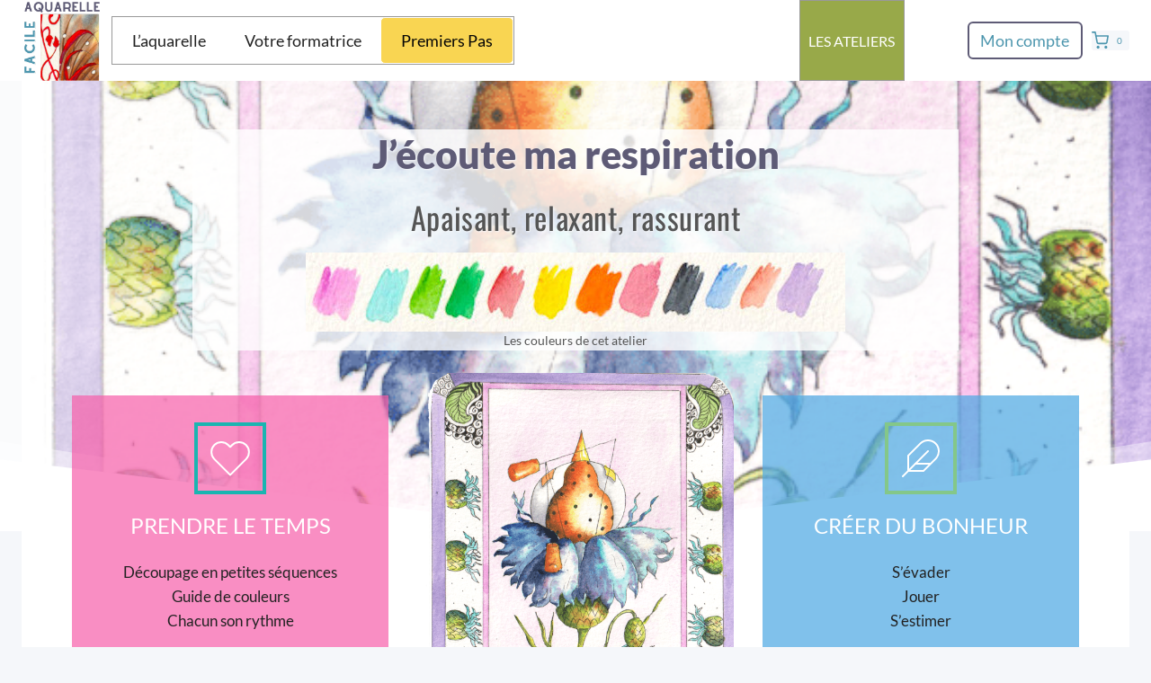

--- FILE ---
content_type: text/html; charset=UTF-8
request_url: https://apprendre-aquarelle-facile.com/atelier/jecoute-ma-respiration/
body_size: 58198
content:
<!doctype html>
<html lang="fr-FR" class="no-js" itemtype="https://schema.org/Blog" itemscope>
<head>
<meta charset="UTF-8">
<meta name="viewport" content="width=device-width, initial-scale=1, minimum-scale=1">
<title>Tuto aquarelle : un oiseau et un bleuet</title>
<meta name='robots' content='max-image-preview:large, max-snippet:-1, max-video-preview:-1' />
<link rel="canonical" href="https://apprendre-aquarelle-facile.com/atelier/jecoute-ma-respiration/">
<meta name="description" content="Apprendre couleurs, volumes, fondus et illustrer cette carte bien-être &quot;Simply Bird&quot;. Explorer les bleus des pétales de fleur, le mauve, le vert des feuilles.">
<meta property="og:title" content="Tuto aquarelle : un oiseau et un bleuet">
<meta property="og:type" content="article">
<meta property="og:image" content="https://apprendre-aquarelle-facile.com/wp-content/uploads/2021/10/peinture-aquarelle-tutoriel-apprendre-carte-bien-etre-simply-bird-actes-sympathiques-jecoutemarespiration-helene-valentin-auteure-illustratrice.jpg">
<meta property="og:image:width" content="600">
<meta property="og:image:height" content="600">
<meta property="og:image:alt" content="Un oiseau est couché sur un bleuet dont les pétales bleus sont découpés comme de la dentelle. Il a les jambes croisées et un pull orange.">
<meta property="og:description" content="Apprendre couleurs, volumes, fondus et illustrer cette carte bien-être &quot;Simply Bird&quot;. Explorer les bleus des pétales de fleur, le mauve, le vert des feuilles.">
<meta property="og:url" content="https://apprendre-aquarelle-facile.com/atelier/jecoute-ma-respiration/">
<meta property="og:locale" content="fr_FR">
<meta property="og:site_name" content="Apprendre l&#039;aquarelle Facilement">
<meta property="article:published_time" content="2021-10-24T15:41:52+02:00">
<meta property="article:modified_time" content="2024-02-11T12:54:54+01:00">
<meta property="og:updated_time" content="2024-02-11T12:54:54+01:00">
<link rel='dns-prefetch' href='//applepay.cdn-apple.com' />
<link rel='dns-prefetch' href='//www.googletagmanager.com' />
<link rel='dns-prefetch' href='//fonts.googleapis.com' />
<link rel="alternate" type="application/rss+xml" title="Apprendre l&#039;aquarelle Facilement &raquo; Flux" href="https://apprendre-aquarelle-facile.com/feed/" />
<link rel="alternate" type="application/rss+xml" title="Apprendre l&#039;aquarelle Facilement &raquo; Flux des commentaires" href="https://apprendre-aquarelle-facile.com/comments/feed/" />
<script>document.documentElement.classList.remove( 'no-js' );</script>
<link rel="alternate" title="oEmbed (JSON)" type="application/json+oembed" href="https://apprendre-aquarelle-facile.com/wp-json/oembed/1.0/embed?url=https%3A%2F%2Fapprendre-aquarelle-facile.com%2Fatelier%2Fjecoute-ma-respiration%2F" />
<link rel="alternate" title="oEmbed (XML)" type="text/xml+oembed" href="https://apprendre-aquarelle-facile.com/wp-json/oembed/1.0/embed?url=https%3A%2F%2Fapprendre-aquarelle-facile.com%2Fatelier%2Fjecoute-ma-respiration%2F&#038;format=xml" />
<style id='wp-img-auto-sizes-contain-inline-css'>
img:is([sizes=auto i],[sizes^="auto," i]){contain-intrinsic-size:3000px 1500px}
/*# sourceURL=wp-img-auto-sizes-contain-inline-css */
</style>
<!-- <link rel='stylesheet' id='wooco-blocks-css' href='https://apprendre-aquarelle-facile.com/wp-content/plugins/wpc-composite-products/assets/css/blocks.css?ver=7.6.8' media='all' /> -->
<!-- <link rel='stylesheet' id='woosb-blocks-css' href='https://apprendre-aquarelle-facile.com/wp-content/plugins/woo-product-bundle/assets/css/blocks.css?ver=8.4.3' media='all' /> -->
<!-- <link rel='stylesheet' id='payplug-apple-pay-css' href='https://apprendre-aquarelle-facile.com/wp-content/plugins/payplug/assets/css/payplug-apple-pay.css?ver=2.15.1' media='all' /> -->
<link rel="stylesheet" type="text/css" href="//apprendre-aquarelle-facile.com/wp-content/cache/wpfc-minified/m1f5zw0n/hx3i9.css" media="all"/>
<style id='wp-block-library-inline-css'>
:root{--wp-block-synced-color:#7a00df;--wp-block-synced-color--rgb:122,0,223;--wp-bound-block-color:var(--wp-block-synced-color);--wp-editor-canvas-background:#ddd;--wp-admin-theme-color:#007cba;--wp-admin-theme-color--rgb:0,124,186;--wp-admin-theme-color-darker-10:#006ba1;--wp-admin-theme-color-darker-10--rgb:0,107,160.5;--wp-admin-theme-color-darker-20:#005a87;--wp-admin-theme-color-darker-20--rgb:0,90,135;--wp-admin-border-width-focus:2px}@media (min-resolution:192dpi){:root{--wp-admin-border-width-focus:1.5px}}.wp-element-button{cursor:pointer}:root .has-very-light-gray-background-color{background-color:#eee}:root .has-very-dark-gray-background-color{background-color:#313131}:root .has-very-light-gray-color{color:#eee}:root .has-very-dark-gray-color{color:#313131}:root .has-vivid-green-cyan-to-vivid-cyan-blue-gradient-background{background:linear-gradient(135deg,#00d084,#0693e3)}:root .has-purple-crush-gradient-background{background:linear-gradient(135deg,#34e2e4,#4721fb 50%,#ab1dfe)}:root .has-hazy-dawn-gradient-background{background:linear-gradient(135deg,#faaca8,#dad0ec)}:root .has-subdued-olive-gradient-background{background:linear-gradient(135deg,#fafae1,#67a671)}:root .has-atomic-cream-gradient-background{background:linear-gradient(135deg,#fdd79a,#004a59)}:root .has-nightshade-gradient-background{background:linear-gradient(135deg,#330968,#31cdcf)}:root .has-midnight-gradient-background{background:linear-gradient(135deg,#020381,#2874fc)}:root{--wp--preset--font-size--normal:16px;--wp--preset--font-size--huge:42px}.has-regular-font-size{font-size:1em}.has-larger-font-size{font-size:2.625em}.has-normal-font-size{font-size:var(--wp--preset--font-size--normal)}.has-huge-font-size{font-size:var(--wp--preset--font-size--huge)}.has-text-align-center{text-align:center}.has-text-align-left{text-align:left}.has-text-align-right{text-align:right}.has-fit-text{white-space:nowrap!important}#end-resizable-editor-section{display:none}.aligncenter{clear:both}.items-justified-left{justify-content:flex-start}.items-justified-center{justify-content:center}.items-justified-right{justify-content:flex-end}.items-justified-space-between{justify-content:space-between}.screen-reader-text{border:0;clip-path:inset(50%);height:1px;margin:-1px;overflow:hidden;padding:0;position:absolute;width:1px;word-wrap:normal!important}.screen-reader-text:focus{background-color:#ddd;clip-path:none;color:#444;display:block;font-size:1em;height:auto;left:5px;line-height:normal;padding:15px 23px 14px;text-decoration:none;top:5px;width:auto;z-index:100000}html :where(.has-border-color){border-style:solid}html :where([style*=border-top-color]){border-top-style:solid}html :where([style*=border-right-color]){border-right-style:solid}html :where([style*=border-bottom-color]){border-bottom-style:solid}html :where([style*=border-left-color]){border-left-style:solid}html :where([style*=border-width]){border-style:solid}html :where([style*=border-top-width]){border-top-style:solid}html :where([style*=border-right-width]){border-right-style:solid}html :where([style*=border-bottom-width]){border-bottom-style:solid}html :where([style*=border-left-width]){border-left-style:solid}html :where(img[class*=wp-image-]){height:auto;max-width:100%}:where(figure){margin:0 0 1em}html :where(.is-position-sticky){--wp-admin--admin-bar--position-offset:var(--wp-admin--admin-bar--height,0px)}@media screen and (max-width:600px){html :where(.is-position-sticky){--wp-admin--admin-bar--position-offset:0px}}
/*# sourceURL=wp-block-library-inline-css */
</style><style id='wp-block-heading-inline-css'>
h1:where(.wp-block-heading).has-background,h2:where(.wp-block-heading).has-background,h3:where(.wp-block-heading).has-background,h4:where(.wp-block-heading).has-background,h5:where(.wp-block-heading).has-background,h6:where(.wp-block-heading).has-background{padding:1.25em 2.375em}h1.has-text-align-left[style*=writing-mode]:where([style*=vertical-lr]),h1.has-text-align-right[style*=writing-mode]:where([style*=vertical-rl]),h2.has-text-align-left[style*=writing-mode]:where([style*=vertical-lr]),h2.has-text-align-right[style*=writing-mode]:where([style*=vertical-rl]),h3.has-text-align-left[style*=writing-mode]:where([style*=vertical-lr]),h3.has-text-align-right[style*=writing-mode]:where([style*=vertical-rl]),h4.has-text-align-left[style*=writing-mode]:where([style*=vertical-lr]),h4.has-text-align-right[style*=writing-mode]:where([style*=vertical-rl]),h5.has-text-align-left[style*=writing-mode]:where([style*=vertical-lr]),h5.has-text-align-right[style*=writing-mode]:where([style*=vertical-rl]),h6.has-text-align-left[style*=writing-mode]:where([style*=vertical-lr]),h6.has-text-align-right[style*=writing-mode]:where([style*=vertical-rl]){rotate:180deg}
/*# sourceURL=https://apprendre-aquarelle-facile.com/wp-includes/blocks/heading/style.min.css */
</style>
<style id='wp-block-image-inline-css'>
.wp-block-image>a,.wp-block-image>figure>a{display:inline-block}.wp-block-image img{box-sizing:border-box;height:auto;max-width:100%;vertical-align:bottom}@media not (prefers-reduced-motion){.wp-block-image img.hide{visibility:hidden}.wp-block-image img.show{animation:show-content-image .4s}}.wp-block-image[style*=border-radius] img,.wp-block-image[style*=border-radius]>a{border-radius:inherit}.wp-block-image.has-custom-border img{box-sizing:border-box}.wp-block-image.aligncenter{text-align:center}.wp-block-image.alignfull>a,.wp-block-image.alignwide>a{width:100%}.wp-block-image.alignfull img,.wp-block-image.alignwide img{height:auto;width:100%}.wp-block-image .aligncenter,.wp-block-image .alignleft,.wp-block-image .alignright,.wp-block-image.aligncenter,.wp-block-image.alignleft,.wp-block-image.alignright{display:table}.wp-block-image .aligncenter>figcaption,.wp-block-image .alignleft>figcaption,.wp-block-image .alignright>figcaption,.wp-block-image.aligncenter>figcaption,.wp-block-image.alignleft>figcaption,.wp-block-image.alignright>figcaption{caption-side:bottom;display:table-caption}.wp-block-image .alignleft{float:left;margin:.5em 1em .5em 0}.wp-block-image .alignright{float:right;margin:.5em 0 .5em 1em}.wp-block-image .aligncenter{margin-left:auto;margin-right:auto}.wp-block-image :where(figcaption){margin-bottom:1em;margin-top:.5em}.wp-block-image.is-style-circle-mask img{border-radius:9999px}@supports ((-webkit-mask-image:none) or (mask-image:none)) or (-webkit-mask-image:none){.wp-block-image.is-style-circle-mask img{border-radius:0;-webkit-mask-image:url('data:image/svg+xml;utf8,<svg viewBox="0 0 100 100" xmlns="http://www.w3.org/2000/svg"><circle cx="50" cy="50" r="50"/></svg>');mask-image:url('data:image/svg+xml;utf8,<svg viewBox="0 0 100 100" xmlns="http://www.w3.org/2000/svg"><circle cx="50" cy="50" r="50"/></svg>');mask-mode:alpha;-webkit-mask-position:center;mask-position:center;-webkit-mask-repeat:no-repeat;mask-repeat:no-repeat;-webkit-mask-size:contain;mask-size:contain}}:root :where(.wp-block-image.is-style-rounded img,.wp-block-image .is-style-rounded img){border-radius:9999px}.wp-block-image figure{margin:0}.wp-lightbox-container{display:flex;flex-direction:column;position:relative}.wp-lightbox-container img{cursor:zoom-in}.wp-lightbox-container img:hover+button{opacity:1}.wp-lightbox-container button{align-items:center;backdrop-filter:blur(16px) saturate(180%);background-color:#5a5a5a40;border:none;border-radius:4px;cursor:zoom-in;display:flex;height:20px;justify-content:center;opacity:0;padding:0;position:absolute;right:16px;text-align:center;top:16px;width:20px;z-index:100}@media not (prefers-reduced-motion){.wp-lightbox-container button{transition:opacity .2s ease}}.wp-lightbox-container button:focus-visible{outline:3px auto #5a5a5a40;outline:3px auto -webkit-focus-ring-color;outline-offset:3px}.wp-lightbox-container button:hover{cursor:pointer;opacity:1}.wp-lightbox-container button:focus{opacity:1}.wp-lightbox-container button:focus,.wp-lightbox-container button:hover,.wp-lightbox-container button:not(:hover):not(:active):not(.has-background){background-color:#5a5a5a40;border:none}.wp-lightbox-overlay{box-sizing:border-box;cursor:zoom-out;height:100vh;left:0;overflow:hidden;position:fixed;top:0;visibility:hidden;width:100%;z-index:100000}.wp-lightbox-overlay .close-button{align-items:center;cursor:pointer;display:flex;justify-content:center;min-height:40px;min-width:40px;padding:0;position:absolute;right:calc(env(safe-area-inset-right) + 16px);top:calc(env(safe-area-inset-top) + 16px);z-index:5000000}.wp-lightbox-overlay .close-button:focus,.wp-lightbox-overlay .close-button:hover,.wp-lightbox-overlay .close-button:not(:hover):not(:active):not(.has-background){background:none;border:none}.wp-lightbox-overlay .lightbox-image-container{height:var(--wp--lightbox-container-height);left:50%;overflow:hidden;position:absolute;top:50%;transform:translate(-50%,-50%);transform-origin:top left;width:var(--wp--lightbox-container-width);z-index:9999999999}.wp-lightbox-overlay .wp-block-image{align-items:center;box-sizing:border-box;display:flex;height:100%;justify-content:center;margin:0;position:relative;transform-origin:0 0;width:100%;z-index:3000000}.wp-lightbox-overlay .wp-block-image img{height:var(--wp--lightbox-image-height);min-height:var(--wp--lightbox-image-height);min-width:var(--wp--lightbox-image-width);width:var(--wp--lightbox-image-width)}.wp-lightbox-overlay .wp-block-image figcaption{display:none}.wp-lightbox-overlay button{background:none;border:none}.wp-lightbox-overlay .scrim{background-color:#fff;height:100%;opacity:.9;position:absolute;width:100%;z-index:2000000}.wp-lightbox-overlay.active{visibility:visible}@media not (prefers-reduced-motion){.wp-lightbox-overlay.active{animation:turn-on-visibility .25s both}.wp-lightbox-overlay.active img{animation:turn-on-visibility .35s both}.wp-lightbox-overlay.show-closing-animation:not(.active){animation:turn-off-visibility .35s both}.wp-lightbox-overlay.show-closing-animation:not(.active) img{animation:turn-off-visibility .25s both}.wp-lightbox-overlay.zoom.active{animation:none;opacity:1;visibility:visible}.wp-lightbox-overlay.zoom.active .lightbox-image-container{animation:lightbox-zoom-in .4s}.wp-lightbox-overlay.zoom.active .lightbox-image-container img{animation:none}.wp-lightbox-overlay.zoom.active .scrim{animation:turn-on-visibility .4s forwards}.wp-lightbox-overlay.zoom.show-closing-animation:not(.active){animation:none}.wp-lightbox-overlay.zoom.show-closing-animation:not(.active) .lightbox-image-container{animation:lightbox-zoom-out .4s}.wp-lightbox-overlay.zoom.show-closing-animation:not(.active) .lightbox-image-container img{animation:none}.wp-lightbox-overlay.zoom.show-closing-animation:not(.active) .scrim{animation:turn-off-visibility .4s forwards}}@keyframes show-content-image{0%{visibility:hidden}99%{visibility:hidden}to{visibility:visible}}@keyframes turn-on-visibility{0%{opacity:0}to{opacity:1}}@keyframes turn-off-visibility{0%{opacity:1;visibility:visible}99%{opacity:0;visibility:visible}to{opacity:0;visibility:hidden}}@keyframes lightbox-zoom-in{0%{transform:translate(calc((-100vw + var(--wp--lightbox-scrollbar-width))/2 + var(--wp--lightbox-initial-left-position)),calc(-50vh + var(--wp--lightbox-initial-top-position))) scale(var(--wp--lightbox-scale))}to{transform:translate(-50%,-50%) scale(1)}}@keyframes lightbox-zoom-out{0%{transform:translate(-50%,-50%) scale(1);visibility:visible}99%{visibility:visible}to{transform:translate(calc((-100vw + var(--wp--lightbox-scrollbar-width))/2 + var(--wp--lightbox-initial-left-position)),calc(-50vh + var(--wp--lightbox-initial-top-position))) scale(var(--wp--lightbox-scale));visibility:hidden}}
/*# sourceURL=https://apprendre-aquarelle-facile.com/wp-includes/blocks/image/style.min.css */
</style>
<style id='wp-block-site-logo-inline-css'>
.wp-block-site-logo{box-sizing:border-box;line-height:0}.wp-block-site-logo a{display:inline-block;line-height:0}.wp-block-site-logo.is-default-size img{height:auto;width:120px}.wp-block-site-logo img{height:auto;max-width:100%}.wp-block-site-logo a,.wp-block-site-logo img{border-radius:inherit}.wp-block-site-logo.aligncenter{margin-left:auto;margin-right:auto;text-align:center}:root :where(.wp-block-site-logo.is-style-rounded){border-radius:9999px}
/*# sourceURL=https://apprendre-aquarelle-facile.com/wp-includes/blocks/site-logo/style.min.css */
</style>
<style id='wp-block-paragraph-inline-css'>
.is-small-text{font-size:.875em}.is-regular-text{font-size:1em}.is-large-text{font-size:2.25em}.is-larger-text{font-size:3em}.has-drop-cap:not(:focus):first-letter{float:left;font-size:8.4em;font-style:normal;font-weight:100;line-height:.68;margin:.05em .1em 0 0;text-transform:uppercase}body.rtl .has-drop-cap:not(:focus):first-letter{float:none;margin-left:.1em}p.has-drop-cap.has-background{overflow:hidden}:root :where(p.has-background){padding:1.25em 2.375em}:where(p.has-text-color:not(.has-link-color)) a{color:inherit}p.has-text-align-left[style*="writing-mode:vertical-lr"],p.has-text-align-right[style*="writing-mode:vertical-rl"]{rotate:180deg}
/*# sourceURL=https://apprendre-aquarelle-facile.com/wp-includes/blocks/paragraph/style.min.css */
</style>
<style id='wp-block-social-links-inline-css'>
.wp-block-social-links{background:none;box-sizing:border-box;margin-left:0;padding-left:0;padding-right:0;text-indent:0}.wp-block-social-links .wp-social-link a,.wp-block-social-links .wp-social-link a:hover{border-bottom:0;box-shadow:none;text-decoration:none}.wp-block-social-links .wp-social-link svg{height:1em;width:1em}.wp-block-social-links .wp-social-link span:not(.screen-reader-text){font-size:.65em;margin-left:.5em;margin-right:.5em}.wp-block-social-links.has-small-icon-size{font-size:16px}.wp-block-social-links,.wp-block-social-links.has-normal-icon-size{font-size:24px}.wp-block-social-links.has-large-icon-size{font-size:36px}.wp-block-social-links.has-huge-icon-size{font-size:48px}.wp-block-social-links.aligncenter{display:flex;justify-content:center}.wp-block-social-links.alignright{justify-content:flex-end}.wp-block-social-link{border-radius:9999px;display:block}@media not (prefers-reduced-motion){.wp-block-social-link{transition:transform .1s ease}}.wp-block-social-link{height:auto}.wp-block-social-link a{align-items:center;display:flex;line-height:0}.wp-block-social-link:hover{transform:scale(1.1)}.wp-block-social-links .wp-block-social-link.wp-social-link{display:inline-block;margin:0;padding:0}.wp-block-social-links .wp-block-social-link.wp-social-link .wp-block-social-link-anchor,.wp-block-social-links .wp-block-social-link.wp-social-link .wp-block-social-link-anchor svg,.wp-block-social-links .wp-block-social-link.wp-social-link .wp-block-social-link-anchor:active,.wp-block-social-links .wp-block-social-link.wp-social-link .wp-block-social-link-anchor:hover,.wp-block-social-links .wp-block-social-link.wp-social-link .wp-block-social-link-anchor:visited{color:currentColor;fill:currentColor}:where(.wp-block-social-links:not(.is-style-logos-only)) .wp-social-link{background-color:#f0f0f0;color:#444}:where(.wp-block-social-links:not(.is-style-logos-only)) .wp-social-link-amazon{background-color:#f90;color:#fff}:where(.wp-block-social-links:not(.is-style-logos-only)) .wp-social-link-bandcamp{background-color:#1ea0c3;color:#fff}:where(.wp-block-social-links:not(.is-style-logos-only)) .wp-social-link-behance{background-color:#0757fe;color:#fff}:where(.wp-block-social-links:not(.is-style-logos-only)) .wp-social-link-bluesky{background-color:#0a7aff;color:#fff}:where(.wp-block-social-links:not(.is-style-logos-only)) .wp-social-link-codepen{background-color:#1e1f26;color:#fff}:where(.wp-block-social-links:not(.is-style-logos-only)) .wp-social-link-deviantart{background-color:#02e49b;color:#fff}:where(.wp-block-social-links:not(.is-style-logos-only)) .wp-social-link-discord{background-color:#5865f2;color:#fff}:where(.wp-block-social-links:not(.is-style-logos-only)) .wp-social-link-dribbble{background-color:#e94c89;color:#fff}:where(.wp-block-social-links:not(.is-style-logos-only)) .wp-social-link-dropbox{background-color:#4280ff;color:#fff}:where(.wp-block-social-links:not(.is-style-logos-only)) .wp-social-link-etsy{background-color:#f45800;color:#fff}:where(.wp-block-social-links:not(.is-style-logos-only)) .wp-social-link-facebook{background-color:#0866ff;color:#fff}:where(.wp-block-social-links:not(.is-style-logos-only)) .wp-social-link-fivehundredpx{background-color:#000;color:#fff}:where(.wp-block-social-links:not(.is-style-logos-only)) .wp-social-link-flickr{background-color:#0461dd;color:#fff}:where(.wp-block-social-links:not(.is-style-logos-only)) .wp-social-link-foursquare{background-color:#e65678;color:#fff}:where(.wp-block-social-links:not(.is-style-logos-only)) .wp-social-link-github{background-color:#24292d;color:#fff}:where(.wp-block-social-links:not(.is-style-logos-only)) .wp-social-link-goodreads{background-color:#eceadd;color:#382110}:where(.wp-block-social-links:not(.is-style-logos-only)) .wp-social-link-google{background-color:#ea4434;color:#fff}:where(.wp-block-social-links:not(.is-style-logos-only)) .wp-social-link-gravatar{background-color:#1d4fc4;color:#fff}:where(.wp-block-social-links:not(.is-style-logos-only)) .wp-social-link-instagram{background-color:#f00075;color:#fff}:where(.wp-block-social-links:not(.is-style-logos-only)) .wp-social-link-lastfm{background-color:#e21b24;color:#fff}:where(.wp-block-social-links:not(.is-style-logos-only)) .wp-social-link-linkedin{background-color:#0d66c2;color:#fff}:where(.wp-block-social-links:not(.is-style-logos-only)) .wp-social-link-mastodon{background-color:#3288d4;color:#fff}:where(.wp-block-social-links:not(.is-style-logos-only)) .wp-social-link-medium{background-color:#000;color:#fff}:where(.wp-block-social-links:not(.is-style-logos-only)) .wp-social-link-meetup{background-color:#f6405f;color:#fff}:where(.wp-block-social-links:not(.is-style-logos-only)) .wp-social-link-patreon{background-color:#000;color:#fff}:where(.wp-block-social-links:not(.is-style-logos-only)) .wp-social-link-pinterest{background-color:#e60122;color:#fff}:where(.wp-block-social-links:not(.is-style-logos-only)) .wp-social-link-pocket{background-color:#ef4155;color:#fff}:where(.wp-block-social-links:not(.is-style-logos-only)) .wp-social-link-reddit{background-color:#ff4500;color:#fff}:where(.wp-block-social-links:not(.is-style-logos-only)) .wp-social-link-skype{background-color:#0478d7;color:#fff}:where(.wp-block-social-links:not(.is-style-logos-only)) .wp-social-link-snapchat{background-color:#fefc00;color:#fff;stroke:#000}:where(.wp-block-social-links:not(.is-style-logos-only)) .wp-social-link-soundcloud{background-color:#ff5600;color:#fff}:where(.wp-block-social-links:not(.is-style-logos-only)) .wp-social-link-spotify{background-color:#1bd760;color:#fff}:where(.wp-block-social-links:not(.is-style-logos-only)) .wp-social-link-telegram{background-color:#2aabee;color:#fff}:where(.wp-block-social-links:not(.is-style-logos-only)) .wp-social-link-threads{background-color:#000;color:#fff}:where(.wp-block-social-links:not(.is-style-logos-only)) .wp-social-link-tiktok{background-color:#000;color:#fff}:where(.wp-block-social-links:not(.is-style-logos-only)) .wp-social-link-tumblr{background-color:#011835;color:#fff}:where(.wp-block-social-links:not(.is-style-logos-only)) .wp-social-link-twitch{background-color:#6440a4;color:#fff}:where(.wp-block-social-links:not(.is-style-logos-only)) .wp-social-link-twitter{background-color:#1da1f2;color:#fff}:where(.wp-block-social-links:not(.is-style-logos-only)) .wp-social-link-vimeo{background-color:#1eb7ea;color:#fff}:where(.wp-block-social-links:not(.is-style-logos-only)) .wp-social-link-vk{background-color:#4680c2;color:#fff}:where(.wp-block-social-links:not(.is-style-logos-only)) .wp-social-link-wordpress{background-color:#3499cd;color:#fff}:where(.wp-block-social-links:not(.is-style-logos-only)) .wp-social-link-whatsapp{background-color:#25d366;color:#fff}:where(.wp-block-social-links:not(.is-style-logos-only)) .wp-social-link-x{background-color:#000;color:#fff}:where(.wp-block-social-links:not(.is-style-logos-only)) .wp-social-link-yelp{background-color:#d32422;color:#fff}:where(.wp-block-social-links:not(.is-style-logos-only)) .wp-social-link-youtube{background-color:red;color:#fff}:where(.wp-block-social-links.is-style-logos-only) .wp-social-link{background:none}:where(.wp-block-social-links.is-style-logos-only) .wp-social-link svg{height:1.25em;width:1.25em}:where(.wp-block-social-links.is-style-logos-only) .wp-social-link-amazon{color:#f90}:where(.wp-block-social-links.is-style-logos-only) .wp-social-link-bandcamp{color:#1ea0c3}:where(.wp-block-social-links.is-style-logos-only) .wp-social-link-behance{color:#0757fe}:where(.wp-block-social-links.is-style-logos-only) .wp-social-link-bluesky{color:#0a7aff}:where(.wp-block-social-links.is-style-logos-only) .wp-social-link-codepen{color:#1e1f26}:where(.wp-block-social-links.is-style-logos-only) .wp-social-link-deviantart{color:#02e49b}:where(.wp-block-social-links.is-style-logos-only) .wp-social-link-discord{color:#5865f2}:where(.wp-block-social-links.is-style-logos-only) .wp-social-link-dribbble{color:#e94c89}:where(.wp-block-social-links.is-style-logos-only) .wp-social-link-dropbox{color:#4280ff}:where(.wp-block-social-links.is-style-logos-only) .wp-social-link-etsy{color:#f45800}:where(.wp-block-social-links.is-style-logos-only) .wp-social-link-facebook{color:#0866ff}:where(.wp-block-social-links.is-style-logos-only) .wp-social-link-fivehundredpx{color:#000}:where(.wp-block-social-links.is-style-logos-only) .wp-social-link-flickr{color:#0461dd}:where(.wp-block-social-links.is-style-logos-only) .wp-social-link-foursquare{color:#e65678}:where(.wp-block-social-links.is-style-logos-only) .wp-social-link-github{color:#24292d}:where(.wp-block-social-links.is-style-logos-only) .wp-social-link-goodreads{color:#382110}:where(.wp-block-social-links.is-style-logos-only) .wp-social-link-google{color:#ea4434}:where(.wp-block-social-links.is-style-logos-only) .wp-social-link-gravatar{color:#1d4fc4}:where(.wp-block-social-links.is-style-logos-only) .wp-social-link-instagram{color:#f00075}:where(.wp-block-social-links.is-style-logos-only) .wp-social-link-lastfm{color:#e21b24}:where(.wp-block-social-links.is-style-logos-only) .wp-social-link-linkedin{color:#0d66c2}:where(.wp-block-social-links.is-style-logos-only) .wp-social-link-mastodon{color:#3288d4}:where(.wp-block-social-links.is-style-logos-only) .wp-social-link-medium{color:#000}:where(.wp-block-social-links.is-style-logos-only) .wp-social-link-meetup{color:#f6405f}:where(.wp-block-social-links.is-style-logos-only) .wp-social-link-patreon{color:#000}:where(.wp-block-social-links.is-style-logos-only) .wp-social-link-pinterest{color:#e60122}:where(.wp-block-social-links.is-style-logos-only) .wp-social-link-pocket{color:#ef4155}:where(.wp-block-social-links.is-style-logos-only) .wp-social-link-reddit{color:#ff4500}:where(.wp-block-social-links.is-style-logos-only) .wp-social-link-skype{color:#0478d7}:where(.wp-block-social-links.is-style-logos-only) .wp-social-link-snapchat{color:#fff;stroke:#000}:where(.wp-block-social-links.is-style-logos-only) .wp-social-link-soundcloud{color:#ff5600}:where(.wp-block-social-links.is-style-logos-only) .wp-social-link-spotify{color:#1bd760}:where(.wp-block-social-links.is-style-logos-only) .wp-social-link-telegram{color:#2aabee}:where(.wp-block-social-links.is-style-logos-only) .wp-social-link-threads{color:#000}:where(.wp-block-social-links.is-style-logos-only) .wp-social-link-tiktok{color:#000}:where(.wp-block-social-links.is-style-logos-only) .wp-social-link-tumblr{color:#011835}:where(.wp-block-social-links.is-style-logos-only) .wp-social-link-twitch{color:#6440a4}:where(.wp-block-social-links.is-style-logos-only) .wp-social-link-twitter{color:#1da1f2}:where(.wp-block-social-links.is-style-logos-only) .wp-social-link-vimeo{color:#1eb7ea}:where(.wp-block-social-links.is-style-logos-only) .wp-social-link-vk{color:#4680c2}:where(.wp-block-social-links.is-style-logos-only) .wp-social-link-whatsapp{color:#25d366}:where(.wp-block-social-links.is-style-logos-only) .wp-social-link-wordpress{color:#3499cd}:where(.wp-block-social-links.is-style-logos-only) .wp-social-link-x{color:#000}:where(.wp-block-social-links.is-style-logos-only) .wp-social-link-yelp{color:#d32422}:where(.wp-block-social-links.is-style-logos-only) .wp-social-link-youtube{color:red}.wp-block-social-links.is-style-pill-shape .wp-social-link{width:auto}:root :where(.wp-block-social-links .wp-social-link a){padding:.25em}:root :where(.wp-block-social-links.is-style-logos-only .wp-social-link a){padding:0}:root :where(.wp-block-social-links.is-style-pill-shape .wp-social-link a){padding-left:.6666666667em;padding-right:.6666666667em}.wp-block-social-links:not(.has-icon-color):not(.has-icon-background-color) .wp-social-link-snapchat .wp-block-social-link-label{color:#000}
/*# sourceURL=https://apprendre-aquarelle-facile.com/wp-includes/blocks/social-links/style.min.css */
</style>
<style id='global-styles-inline-css'>
:root{--wp--preset--aspect-ratio--square: 1;--wp--preset--aspect-ratio--4-3: 4/3;--wp--preset--aspect-ratio--3-4: 3/4;--wp--preset--aspect-ratio--3-2: 3/2;--wp--preset--aspect-ratio--2-3: 2/3;--wp--preset--aspect-ratio--16-9: 16/9;--wp--preset--aspect-ratio--9-16: 9/16;--wp--preset--color--black: #000000;--wp--preset--color--cyan-bluish-gray: #abb8c3;--wp--preset--color--white: #ffffff;--wp--preset--color--pale-pink: #f78da7;--wp--preset--color--vivid-red: #cf2e2e;--wp--preset--color--luminous-vivid-orange: #ff6900;--wp--preset--color--luminous-vivid-amber: #fcb900;--wp--preset--color--light-green-cyan: #7bdcb5;--wp--preset--color--vivid-green-cyan: #00d084;--wp--preset--color--pale-cyan-blue: #8ed1fc;--wp--preset--color--vivid-cyan-blue: #0693e3;--wp--preset--color--vivid-purple: #9b51e0;--wp--preset--color--theme-palette-1: var(--global-palette1);--wp--preset--color--theme-palette-2: var(--global-palette2);--wp--preset--color--theme-palette-3: var(--global-palette3);--wp--preset--color--theme-palette-4: var(--global-palette4);--wp--preset--color--theme-palette-5: var(--global-palette5);--wp--preset--color--theme-palette-6: var(--global-palette6);--wp--preset--color--theme-palette-7: var(--global-palette7);--wp--preset--color--theme-palette-8: var(--global-palette8);--wp--preset--color--theme-palette-9: var(--global-palette9);--wp--preset--color--theme-palette-10: var(--global-palette10);--wp--preset--color--theme-palette-11: var(--global-palette11);--wp--preset--color--theme-palette-12: var(--global-palette12);--wp--preset--color--theme-palette-13: var(--global-palette13);--wp--preset--color--theme-palette-14: var(--global-palette14);--wp--preset--color--theme-palette-15: var(--global-palette15);--wp--preset--color--kb-palette-1: #888888;--wp--preset--color--kb-palette-2: #888888;--wp--preset--color--kb-palette-22: #888888;--wp--preset--gradient--vivid-cyan-blue-to-vivid-purple: linear-gradient(135deg,rgb(6,147,227) 0%,rgb(155,81,224) 100%);--wp--preset--gradient--light-green-cyan-to-vivid-green-cyan: linear-gradient(135deg,rgb(122,220,180) 0%,rgb(0,208,130) 100%);--wp--preset--gradient--luminous-vivid-amber-to-luminous-vivid-orange: linear-gradient(135deg,rgb(252,185,0) 0%,rgb(255,105,0) 100%);--wp--preset--gradient--luminous-vivid-orange-to-vivid-red: linear-gradient(135deg,rgb(255,105,0) 0%,rgb(207,46,46) 100%);--wp--preset--gradient--very-light-gray-to-cyan-bluish-gray: linear-gradient(135deg,rgb(238,238,238) 0%,rgb(169,184,195) 100%);--wp--preset--gradient--cool-to-warm-spectrum: linear-gradient(135deg,rgb(74,234,220) 0%,rgb(151,120,209) 20%,rgb(207,42,186) 40%,rgb(238,44,130) 60%,rgb(251,105,98) 80%,rgb(254,248,76) 100%);--wp--preset--gradient--blush-light-purple: linear-gradient(135deg,rgb(255,206,236) 0%,rgb(152,150,240) 100%);--wp--preset--gradient--blush-bordeaux: linear-gradient(135deg,rgb(254,205,165) 0%,rgb(254,45,45) 50%,rgb(107,0,62) 100%);--wp--preset--gradient--luminous-dusk: linear-gradient(135deg,rgb(255,203,112) 0%,rgb(199,81,192) 50%,rgb(65,88,208) 100%);--wp--preset--gradient--pale-ocean: linear-gradient(135deg,rgb(255,245,203) 0%,rgb(182,227,212) 50%,rgb(51,167,181) 100%);--wp--preset--gradient--electric-grass: linear-gradient(135deg,rgb(202,248,128) 0%,rgb(113,206,126) 100%);--wp--preset--gradient--midnight: linear-gradient(135deg,rgb(2,3,129) 0%,rgb(40,116,252) 100%);--wp--preset--font-size--small: var(--global-font-size-small);--wp--preset--font-size--medium: var(--global-font-size-medium);--wp--preset--font-size--large: var(--global-font-size-large);--wp--preset--font-size--x-large: 42px;--wp--preset--font-size--larger: var(--global-font-size-larger);--wp--preset--font-size--xxlarge: var(--global-font-size-xxlarge);--wp--preset--spacing--20: 0.44rem;--wp--preset--spacing--30: 0.67rem;--wp--preset--spacing--40: 1rem;--wp--preset--spacing--50: 1.5rem;--wp--preset--spacing--60: 2.25rem;--wp--preset--spacing--70: 3.38rem;--wp--preset--spacing--80: 5.06rem;--wp--preset--shadow--natural: 6px 6px 9px rgba(0, 0, 0, 0.2);--wp--preset--shadow--deep: 12px 12px 50px rgba(0, 0, 0, 0.4);--wp--preset--shadow--sharp: 6px 6px 0px rgba(0, 0, 0, 0.2);--wp--preset--shadow--outlined: 6px 6px 0px -3px rgb(255, 255, 255), 6px 6px rgb(0, 0, 0);--wp--preset--shadow--crisp: 6px 6px 0px rgb(0, 0, 0);}:where(.is-layout-flex){gap: 0.5em;}:where(.is-layout-grid){gap: 0.5em;}body .is-layout-flex{display: flex;}.is-layout-flex{flex-wrap: wrap;align-items: center;}.is-layout-flex > :is(*, div){margin: 0;}body .is-layout-grid{display: grid;}.is-layout-grid > :is(*, div){margin: 0;}:where(.wp-block-columns.is-layout-flex){gap: 2em;}:where(.wp-block-columns.is-layout-grid){gap: 2em;}:where(.wp-block-post-template.is-layout-flex){gap: 1.25em;}:where(.wp-block-post-template.is-layout-grid){gap: 1.25em;}.has-black-color{color: var(--wp--preset--color--black) !important;}.has-cyan-bluish-gray-color{color: var(--wp--preset--color--cyan-bluish-gray) !important;}.has-white-color{color: var(--wp--preset--color--white) !important;}.has-pale-pink-color{color: var(--wp--preset--color--pale-pink) !important;}.has-vivid-red-color{color: var(--wp--preset--color--vivid-red) !important;}.has-luminous-vivid-orange-color{color: var(--wp--preset--color--luminous-vivid-orange) !important;}.has-luminous-vivid-amber-color{color: var(--wp--preset--color--luminous-vivid-amber) !important;}.has-light-green-cyan-color{color: var(--wp--preset--color--light-green-cyan) !important;}.has-vivid-green-cyan-color{color: var(--wp--preset--color--vivid-green-cyan) !important;}.has-pale-cyan-blue-color{color: var(--wp--preset--color--pale-cyan-blue) !important;}.has-vivid-cyan-blue-color{color: var(--wp--preset--color--vivid-cyan-blue) !important;}.has-vivid-purple-color{color: var(--wp--preset--color--vivid-purple) !important;}.has-black-background-color{background-color: var(--wp--preset--color--black) !important;}.has-cyan-bluish-gray-background-color{background-color: var(--wp--preset--color--cyan-bluish-gray) !important;}.has-white-background-color{background-color: var(--wp--preset--color--white) !important;}.has-pale-pink-background-color{background-color: var(--wp--preset--color--pale-pink) !important;}.has-vivid-red-background-color{background-color: var(--wp--preset--color--vivid-red) !important;}.has-luminous-vivid-orange-background-color{background-color: var(--wp--preset--color--luminous-vivid-orange) !important;}.has-luminous-vivid-amber-background-color{background-color: var(--wp--preset--color--luminous-vivid-amber) !important;}.has-light-green-cyan-background-color{background-color: var(--wp--preset--color--light-green-cyan) !important;}.has-vivid-green-cyan-background-color{background-color: var(--wp--preset--color--vivid-green-cyan) !important;}.has-pale-cyan-blue-background-color{background-color: var(--wp--preset--color--pale-cyan-blue) !important;}.has-vivid-cyan-blue-background-color{background-color: var(--wp--preset--color--vivid-cyan-blue) !important;}.has-vivid-purple-background-color{background-color: var(--wp--preset--color--vivid-purple) !important;}.has-black-border-color{border-color: var(--wp--preset--color--black) !important;}.has-cyan-bluish-gray-border-color{border-color: var(--wp--preset--color--cyan-bluish-gray) !important;}.has-white-border-color{border-color: var(--wp--preset--color--white) !important;}.has-pale-pink-border-color{border-color: var(--wp--preset--color--pale-pink) !important;}.has-vivid-red-border-color{border-color: var(--wp--preset--color--vivid-red) !important;}.has-luminous-vivid-orange-border-color{border-color: var(--wp--preset--color--luminous-vivid-orange) !important;}.has-luminous-vivid-amber-border-color{border-color: var(--wp--preset--color--luminous-vivid-amber) !important;}.has-light-green-cyan-border-color{border-color: var(--wp--preset--color--light-green-cyan) !important;}.has-vivid-green-cyan-border-color{border-color: var(--wp--preset--color--vivid-green-cyan) !important;}.has-pale-cyan-blue-border-color{border-color: var(--wp--preset--color--pale-cyan-blue) !important;}.has-vivid-cyan-blue-border-color{border-color: var(--wp--preset--color--vivid-cyan-blue) !important;}.has-vivid-purple-border-color{border-color: var(--wp--preset--color--vivid-purple) !important;}.has-vivid-cyan-blue-to-vivid-purple-gradient-background{background: var(--wp--preset--gradient--vivid-cyan-blue-to-vivid-purple) !important;}.has-light-green-cyan-to-vivid-green-cyan-gradient-background{background: var(--wp--preset--gradient--light-green-cyan-to-vivid-green-cyan) !important;}.has-luminous-vivid-amber-to-luminous-vivid-orange-gradient-background{background: var(--wp--preset--gradient--luminous-vivid-amber-to-luminous-vivid-orange) !important;}.has-luminous-vivid-orange-to-vivid-red-gradient-background{background: var(--wp--preset--gradient--luminous-vivid-orange-to-vivid-red) !important;}.has-very-light-gray-to-cyan-bluish-gray-gradient-background{background: var(--wp--preset--gradient--very-light-gray-to-cyan-bluish-gray) !important;}.has-cool-to-warm-spectrum-gradient-background{background: var(--wp--preset--gradient--cool-to-warm-spectrum) !important;}.has-blush-light-purple-gradient-background{background: var(--wp--preset--gradient--blush-light-purple) !important;}.has-blush-bordeaux-gradient-background{background: var(--wp--preset--gradient--blush-bordeaux) !important;}.has-luminous-dusk-gradient-background{background: var(--wp--preset--gradient--luminous-dusk) !important;}.has-pale-ocean-gradient-background{background: var(--wp--preset--gradient--pale-ocean) !important;}.has-electric-grass-gradient-background{background: var(--wp--preset--gradient--electric-grass) !important;}.has-midnight-gradient-background{background: var(--wp--preset--gradient--midnight) !important;}.has-small-font-size{font-size: var(--wp--preset--font-size--small) !important;}.has-medium-font-size{font-size: var(--wp--preset--font-size--medium) !important;}.has-large-font-size{font-size: var(--wp--preset--font-size--large) !important;}.has-x-large-font-size{font-size: var(--wp--preset--font-size--x-large) !important;}
/*# sourceURL=global-styles-inline-css */
</style>
<style id='core-block-supports-inline-css'>
.wp-container-core-social-links-is-layout-16018d1d{justify-content:center;}
/*# sourceURL=core-block-supports-inline-css */
</style>
<style id='classic-theme-styles-inline-css'>
/*! This file is auto-generated */
.wp-block-button__link{color:#fff;background-color:#32373c;border-radius:9999px;box-shadow:none;text-decoration:none;padding:calc(.667em + 2px) calc(1.333em + 2px);font-size:1.125em}.wp-block-file__button{background:#32373c;color:#fff;text-decoration:none}
/*# sourceURL=/wp-includes/css/classic-themes.min.css */
</style>
<!-- <link rel='stylesheet' id='pwgc-wc-blocks-style-css' href='https://apprendre-aquarelle-facile.com/wp-content/plugins/pw-woocommerce-gift-cards/assets/css/blocks.css?ver=2.29' media='all' /> -->
<!-- <link rel="preload" href="https://apprendre-aquarelle-facile.com/wp-content/plugins/the-plus-addons-for-block-editor/assets/css/extra/fontawesome.min.css?ver=4.6.4" as="style" id="tpgb-fontawesome" media="all" onload="this.onload=null;this.rel='stylesheet'"> -->
<link rel="stylesheet" type="text/css" href="//apprendre-aquarelle-facile.com/wp-content/cache/wpfc-minified/8vwcdrbj/hx3id.css" media="all"/><noscript><link rel='stylesheet' id='tpgb-fontawesome-css' href='https://apprendre-aquarelle-facile.com/wp-content/plugins/the-plus-addons-for-block-editor/assets/css/extra/fontawesome.min.css?ver=4.6.4' media='all' />
</noscript><link rel='stylesheet' id='tpgb-gfonts-global-css' href='https://fonts.googleapis.com/css?family=Roboto%3A700%2C500%2C400&#038;subset=latin&#038;display=swap&#038;ver=4.6.4' media='all' />
<!-- <link rel='stylesheet' id='plus-global-css' href='https://apprendre-aquarelle-facile.com/wp-content/uploads/theplus_gutenberg/plus-global.css?ver=1769007583' media='all' /> -->
<!-- <link rel='stylesheet' id='cookie-notice-front-css' href='https://apprendre-aquarelle-facile.com/wp-content/plugins/cookie-notice/css/front.min.css?ver=2.5.11' media='all' /> -->
<!-- <link rel='stylesheet' id='namaste-css-css' href='https://apprendre-aquarelle-facile.com/wp-content/plugins/namaste-lms/css/main.css?v=1.2&#038;ver=6.9' media='all' /> -->
<link rel="stylesheet" type="text/css" href="//apprendre-aquarelle-facile.com/wp-content/cache/wpfc-minified/dr9qk2pf/hx45o.css" media="all"/>
<style id='woocommerce-inline-inline-css'>
.woocommerce form .form-row .required { visibility: visible; }
/*# sourceURL=woocommerce-inline-inline-css */
</style>
<!-- <link rel='stylesheet' id='wooco-frontend-css' href='https://apprendre-aquarelle-facile.com/wp-content/plugins/wpc-composite-products/assets/css/frontend.css?ver=7.6.8' media='all' /> -->
<!-- <link rel='stylesheet' id='woosb-frontend-css' href='https://apprendre-aquarelle-facile.com/wp-content/plugins/woo-product-bundle/assets/css/frontend.css?ver=8.4.3' media='all' /> -->
<!-- <link rel='stylesheet' id='kadence-global-css' href='https://apprendre-aquarelle-facile.com/wp-content/themes/kadence/assets/css/global.min.css?ver=1.4.3' media='all' /> -->
<link rel="stylesheet" type="text/css" href="//apprendre-aquarelle-facile.com/wp-content/cache/wpfc-minified/7xykxsmc/hx3i9.css" media="all"/>
<style id='kadence-global-inline-css'>
/* Kadence Base CSS */
:root{--global-palette1:#222222;--global-palette2:#ff5757;--global-palette3:#5e5b76;--global-palette4:#4d96ae;--global-palette5:#555555;--global-palette6:#ff6596;--global-palette7:#fdd6fc;--global-palette8:#f5f7fa;--global-palette9:#ffffff;--global-palette10:oklch(from var(--global-palette1) calc(l + 0.10 * (1 - l)) calc(c * 1.00) calc(h + 180) / 100%);--global-palette11:#13612e;--global-palette12:#1159af;--global-palette13:#b82105;--global-palette14:#f7630c;--global-palette15:#f5a524;--global-palette9rgb:255, 255, 255;--global-palette-highlight:var(--global-palette1);--global-palette-highlight-alt:var(--global-palette5);--global-palette-highlight-alt2:var(--global-palette9);--global-palette-btn-bg:var(--global-palette4);--global-palette-btn-bg-hover:var(--global-palette3);--global-palette-btn:#ffffff;--global-palette-btn-hover:#ffffff;--global-palette-btn-sec-bg:var(--global-palette7);--global-palette-btn-sec-bg-hover:var(--global-palette2);--global-palette-btn-sec:var(--global-palette3);--global-palette-btn-sec-hover:var(--global-palette9);--global-body-font-family:Lato, var(--global-fallback-font);--global-heading-font-family:Oswald, var(--global-fallback-font);--global-primary-nav-font-family:inherit;--global-fallback-font:sans-serif;--global-display-fallback-font:sans-serif;--global-content-width:1400px;--global-content-wide-width:calc(1400px + 230px);--global-content-narrow-width:1000px;--global-content-edge-padding:1.5rem;--global-content-boxed-padding:2rem;--global-calc-content-width:calc(1400px - var(--global-content-edge-padding) - var(--global-content-edge-padding) );--wp--style--global--content-size:var(--global-calc-content-width);}.wp-site-blocks{--global-vw:calc( 100vw - ( 0.5 * var(--scrollbar-offset)));}body{background:var(--global-palette8);}body, input, select, optgroup, textarea{font-style:normal;font-weight:normal;font-size:17px;line-height:1.6;font-family:var(--global-body-font-family);color:var(--global-palette4);}.content-bg, body.content-style-unboxed .site{background:var(--global-palette9);}h1,h2,h3,h4,h5,h6{font-family:var(--global-heading-font-family);}h1{font-style:normal;font-weight:700;font-size:34px;line-height:1.5;color:var(--global-palette3);}h2{font-weight:700;font-size:28px;line-height:1.5;color:var(--global-palette3);}h3{font-weight:700;font-size:24px;line-height:1.5;color:var(--global-palette3);}h4{font-style:normal;font-weight:normal;font-size:22px;line-height:1.5;color:var(--global-palette4);}h5{font-style:normal;font-weight:normal;font-size:20px;line-height:1.5;color:var(--global-palette4);}h6{font-style:normal;font-weight:normal;font-size:18px;line-height:1.5;color:var(--global-palette5);}.entry-hero .kadence-breadcrumbs{max-width:1400px;}.site-container, .site-header-row-layout-contained, .site-footer-row-layout-contained, .entry-hero-layout-contained, .comments-area, .alignfull > .wp-block-cover__inner-container, .alignwide > .wp-block-cover__inner-container{max-width:var(--global-content-width);}.content-width-narrow .content-container.site-container, .content-width-narrow .hero-container.site-container{max-width:var(--global-content-narrow-width);}@media all and (min-width: 1630px){.wp-site-blocks .content-container  .alignwide{margin-left:-115px;margin-right:-115px;width:unset;max-width:unset;}}@media all and (min-width: 1260px){.content-width-narrow .wp-site-blocks .content-container .alignwide{margin-left:-130px;margin-right:-130px;width:unset;max-width:unset;}}.content-style-boxed .wp-site-blocks .entry-content .alignwide{margin-left:calc( -1 * var( --global-content-boxed-padding ) );margin-right:calc( -1 * var( --global-content-boxed-padding ) );}.content-area{margin-top:5rem;margin-bottom:5rem;}@media all and (max-width: 1024px){.content-area{margin-top:3rem;margin-bottom:3rem;}}@media all and (max-width: 767px){.content-area{margin-top:2rem;margin-bottom:2rem;}}@media all and (max-width: 1024px){:root{--global-content-boxed-padding:2rem;}}@media all and (max-width: 767px){:root{--global-content-boxed-padding:1.5rem;}}.entry-content-wrap{padding:2rem;}@media all and (max-width: 1024px){.entry-content-wrap{padding:2rem;}}@media all and (max-width: 767px){.entry-content-wrap{padding:1.5rem;}}.entry.single-entry{box-shadow:0px 15px 15px -10px rgba(0,0,0,0.05);}.entry.loop-entry{box-shadow:0px 15px 15px -10px rgba(0,0,0,0.05);}.loop-entry .entry-content-wrap{padding:2rem;}@media all and (max-width: 1024px){.loop-entry .entry-content-wrap{padding:2rem;}}@media all and (max-width: 767px){.loop-entry .entry-content-wrap{padding:1.5rem;}}button, .button, .wp-block-button__link, input[type="button"], input[type="reset"], input[type="submit"], .fl-button, .elementor-button-wrapper .elementor-button, .wc-block-components-checkout-place-order-button, .wc-block-cart__submit{box-shadow:1px 1px 1px -7px var(--global-palette4);}button:hover, button:focus, button:active, .button:hover, .button:focus, .button:active, .wp-block-button__link:hover, .wp-block-button__link:focus, .wp-block-button__link:active, input[type="button"]:hover, input[type="button"]:focus, input[type="button"]:active, input[type="reset"]:hover, input[type="reset"]:focus, input[type="reset"]:active, input[type="submit"]:hover, input[type="submit"]:focus, input[type="submit"]:active, .elementor-button-wrapper .elementor-button:hover, .elementor-button-wrapper .elementor-button:focus, .elementor-button-wrapper .elementor-button:active, .wc-block-cart__submit:hover{box-shadow:0px 15px 25px -7px rgba(0,0,0,0.1);}.kb-button.kb-btn-global-outline.kb-btn-global-inherit{padding-top:calc(px - 2px);padding-right:calc(px - 2px);padding-bottom:calc(px - 2px);padding-left:calc(px - 2px);}@media all and (min-width: 1025px){.transparent-header .entry-hero .entry-hero-container-inner{padding-top:0px;}}@media all and (max-width: 1024px){.mobile-transparent-header .entry-hero .entry-hero-container-inner{padding-top:0px;}}@media all and (max-width: 767px){.mobile-transparent-header .entry-hero .entry-hero-container-inner{padding-top:0px;}}#kt-scroll-up-reader, #kt-scroll-up{border-radius:0px 0px 0px 0px;bottom:30px;font-size:1.2em;padding:0.4em 0.4em 0.4em 0.4em;}#kt-scroll-up-reader.scroll-up-side-right, #kt-scroll-up.scroll-up-side-right{right:30px;}#kt-scroll-up-reader.scroll-up-side-left, #kt-scroll-up.scroll-up-side-left{left:30px;}
/* Kadence Header CSS */
@media all and (max-width: 1024px){.mobile-transparent-header #masthead{position:absolute;left:0px;right:0px;z-index:100;}.kadence-scrollbar-fixer.mobile-transparent-header #masthead{right:var(--scrollbar-offset,0);}.mobile-transparent-header #masthead, .mobile-transparent-header .site-top-header-wrap .site-header-row-container-inner, .mobile-transparent-header .site-main-header-wrap .site-header-row-container-inner, .mobile-transparent-header .site-bottom-header-wrap .site-header-row-container-inner{background:transparent;}.site-header-row-tablet-layout-fullwidth, .site-header-row-tablet-layout-standard{padding:0px;}}@media all and (min-width: 1025px){.transparent-header #masthead{position:absolute;left:0px;right:0px;z-index:100;}.transparent-header.kadence-scrollbar-fixer #masthead{right:var(--scrollbar-offset,0);}.transparent-header #masthead, .transparent-header .site-top-header-wrap .site-header-row-container-inner, .transparent-header .site-main-header-wrap .site-header-row-container-inner, .transparent-header .site-bottom-header-wrap .site-header-row-container-inner{background:transparent;}}.site-branding a.brand img{max-width:90px;}.site-branding a.brand img.svg-logo-image{width:90px;}.site-branding{padding:0px 0px 0px 0px;}#masthead, #masthead .kadence-sticky-header.item-is-fixed:not(.item-at-start):not(.site-header-row-container):not(.site-main-header-wrap), #masthead .kadence-sticky-header.item-is-fixed:not(.item-at-start) > .site-header-row-container-inner{background:var(--global-palette9);}.site-top-header-wrap .site-header-row-container-inner{background:var(--global-palette9);}.site-top-header-inner-wrap{min-height:0px;}.header-navigation[class*="header-navigation-style-underline"] .header-menu-container.primary-menu-container>ul>li>a:after{width:calc( 100% - 2.4em);}.main-navigation .primary-menu-container > ul > li.menu-item > a{padding-left:calc(2.4em / 2);padding-right:calc(2.4em / 2);padding-top:0.6em;padding-bottom:0.6em;color:var(--global-palette1);background:rgba(255,255,255,0.8);}.main-navigation .primary-menu-container > ul > li.menu-item .dropdown-nav-special-toggle{right:calc(2.4em / 2);}.main-navigation .primary-menu-container > ul li.menu-item > a{font-style:normal;font-size:18px;}.main-navigation .primary-menu-container > ul > li.menu-item > a:hover{color:var(--global-palette-highlight);}.main-navigation .primary-menu-container > ul > li.menu-item.current-menu-item > a{color:var(--global-palette4);}.header-navigation[class*="header-navigation-style-underline"] .header-menu-container.secondary-menu-container>ul>li>a:after{width:calc( 100% - 1.2em);}.secondary-navigation .secondary-menu-container > ul > li.menu-item > a{padding-left:calc(1.2em / 2);padding-right:calc(1.2em / 2);color:var(--global-palette9);background:rgba(132,152,37,0.83);}.secondary-navigation .primary-menu-container > ul > li.menu-item .dropdown-nav-special-toggle{right:calc(1.2em / 2);}.secondary-navigation .secondary-menu-container > ul li.menu-item > a{font-style:normal;font-weight:normal;font-size:16px;text-transform:uppercase;}.secondary-navigation .secondary-menu-container > ul > li.menu-item > a:hover{color:var(--global-palette8);background:#849825;}.secondary-navigation .secondary-menu-container > ul > li.menu-item.current-menu-item > a{color:var(--global-palette5);background:var(--global-palette8);}.header-navigation .header-menu-container ul ul.sub-menu, .header-navigation .header-menu-container ul ul.submenu{background:var(--global-palette3);box-shadow:0px 2px 13px 0px rgba(0,0,0,0.1);}.header-navigation .header-menu-container ul ul li.menu-item, .header-menu-container ul.menu > li.kadence-menu-mega-enabled > ul > li.menu-item > a{border-bottom:1px solid rgba(255,255,255,0.1);border-radius:0px 0px 0px 0px;}.header-navigation .header-menu-container ul ul li.menu-item > a{width:200px;padding-top:1em;padding-bottom:1em;color:var(--global-palette8);font-size:12px;}.header-navigation .header-menu-container ul ul li.menu-item > a:hover{color:var(--global-palette9);background:var(--global-palette4);border-radius:0px 0px 0px 0px;}.header-navigation .header-menu-container ul ul li.menu-item.current-menu-item > a{color:var(--global-palette9);background:var(--global-palette4);border-radius:0px 0px 0px 0px;}.mobile-toggle-open-container .menu-toggle-open, .mobile-toggle-open-container .menu-toggle-open:focus{background:var(--global-palette9);color:var(--global-palette4);padding:0.4em 0.6em 0.4em 0.6em;font-size:14px;}.mobile-toggle-open-container .menu-toggle-open.menu-toggle-style-bordered{border:1px none currentColor;}.mobile-toggle-open-container .menu-toggle-open .menu-toggle-icon{font-size:20px;}.mobile-toggle-open-container .menu-toggle-open:hover, .mobile-toggle-open-container .menu-toggle-open:focus-visible{color:var(--global-palette3);background:var(--global-palette9);}.mobile-navigation ul li{font-style:normal;font-size:16px;}.mobile-navigation ul li a{padding-top:1em;padding-bottom:1em;}.mobile-navigation ul li > a, .mobile-navigation ul li.menu-item-has-children > .drawer-nav-drop-wrap{color:var(--global-palette1);}.mobile-navigation ul li.current-menu-item > a, .mobile-navigation ul li.current-menu-item.menu-item-has-children > .drawer-nav-drop-wrap{color:var(--global-palette3);}.mobile-navigation ul li.menu-item-has-children .drawer-nav-drop-wrap, .mobile-navigation ul li:not(.menu-item-has-children) a{border-bottom:0px solid rgba(255,255,255,0.1);}.mobile-navigation:not(.drawer-navigation-parent-toggle-true) ul li.menu-item-has-children .drawer-nav-drop-wrap button{border-left:0px solid rgba(255,255,255,0.1);}#mobile-drawer .drawer-inner, #mobile-drawer.popup-drawer-layout-fullwidth.popup-drawer-animation-slice .pop-portion-bg, #mobile-drawer.popup-drawer-layout-fullwidth.popup-drawer-animation-slice.pop-animated.show-drawer .drawer-inner{background:var(--global-palette8);}#mobile-drawer .drawer-header .drawer-toggle{padding:0.6em 0.15em 0.6em 0.15em;font-size:24px;}#mobile-drawer .drawer-header .drawer-toggle, #mobile-drawer .drawer-header .drawer-toggle:focus{color:var(--global-palette3);}#mobile-drawer .drawer-header .drawer-toggle:hover, #mobile-drawer .drawer-header .drawer-toggle:focus:hover{color:var(--global-palette4);}#main-header .header-button{font-style:normal;font-size:18px;margin:0px 0px 0px 60px;border-radius:6px 6px 6px 6px;background:var(--global-palette4);border:2px solid currentColor;border-color:var(--global-palette3);box-shadow:0px 0px 0px -7px rgba(0,0,0,0);}#main-header .header-button.button-size-custom{padding:10px 28px 10px 32px;}#main-header .header-button:hover{background:var(--global-palette3);border-color:var(--global-palette4);box-shadow:0px 15px 25px -7px rgba(0,0,0,0.1);}.site-header-item .header-cart-wrap .header-cart-inner-wrap .header-cart-button{background:var(--global-palette8);}.header-cart-wrap .header-cart-button .header-cart-total{background:var(--global-palette8);}.header-mobile-cart-wrap .header-cart-inner-wrap .header-cart-button{background:var(--global-palette9);color:var(--global-palette1);padding:4px 4px 4px 4px;}.header-mobile-cart-wrap .header-cart-button .header-cart-total{background:var(--global-palette8);color:var(--global-palette2);}.header-mobile-cart-wrap .header-cart-inner-wrap .header-cart-button:hover{background:var(--global-palette8);color:var(--global-palette5);}.header-mobile-cart-wrap .header-cart-button:hover .header-cart-total{background:var(--global-palette8);color:var(--global-palette5);}.header-mobile-cart-wrap .header-cart-button .kadence-svg-iconset{font-size:1.6em;}.mobile-header-button-wrap .mobile-header-button-inner-wrap .mobile-header-button{margin:20px 0px 0px 0px;border:2px none transparent;box-shadow:0px 0px 0px -7px rgba(0,0,0,0);}.mobile-header-button-wrap .mobile-header-button-inner-wrap .mobile-header-button:hover{box-shadow:0px 15px 25px -7px rgba(0,0,0,0.1);}.mobile-html{font-style:normal;text-transform:uppercase;color:var(--global-palette5);margin:0px 0px 0px 0px;}.mobile-html a{color:var(--global-palette8);}.mobile-html a:hover{color:var(--global-palette9);}
/* Kadence Footer CSS */
#colophon{background:var(--global-palette4);}.site-top-footer-wrap .site-footer-row-container-inner{background:var(--global-palette8);font-style:normal;color:var(--global-palette5);}.site-footer .site-top-footer-wrap a:not(.button):not(.wp-block-button__link):not(.wp-element-button){color:var(--global-palette8);}.site-footer .site-top-footer-wrap a:not(.button):not(.wp-block-button__link):not(.wp-element-button):hover{color:var(--global-palette9);}.site-top-footer-inner-wrap{padding-top:40px;padding-bottom:4px;grid-column-gap:60px;grid-row-gap:60px;}.site-top-footer-inner-wrap .widget{margin-bottom:30px;}.site-top-footer-inner-wrap .widget-area .widget-title{font-style:normal;text-transform:capitalize;color:var(--global-palette8);}.site-top-footer-inner-wrap .site-footer-section:not(:last-child):after{border-right:0px none transparent;right:calc(-60px / 2);}
/* Kadence Woo CSS */
.entry-hero.product-hero-section .entry-header{min-height:200px;}.product-title .single-category{font-weight:700;font-size:32px;line-height:1.5;color:var(--global-palette3);}.wp-site-blocks .product-hero-section .extra-title{font-weight:700;font-size:32px;line-height:1.5;}.woocommerce div.product .product_title{font-style:normal;font-size:26px;text-transform:uppercase;}.entry-hero.product-archive-hero-section .entry-header{min-height:120px;}.woocommerce ul.products li.product .product-details .price, .wc-block-grid__products .wc-block-grid__product .wc-block-grid__product-price{font-style:normal;font-weight:700;font-size:18px;letter-spacing:0.2em;}.woocommerce ul.products.woo-archive-btn-button .product-action-wrap .button:not(.kb-button), .woocommerce ul.products li.woo-archive-btn-button .button:not(.kb-button), .wc-block-grid__product.woo-archive-btn-button .product-details .wc-block-grid__product-add-to-cart .wp-block-button__link{border:2px none transparent;box-shadow:0px 0px 0px 0px rgba(0,0,0,0.0);}.woocommerce ul.products.woo-archive-btn-button .product-action-wrap .button:not(.kb-button):hover, .woocommerce ul.products li.woo-archive-btn-button .button:not(.kb-button):hover, .wc-block-grid__product.woo-archive-btn-button .product-details .wc-block-grid__product-add-to-cart .wp-block-button__link:hover{box-shadow:0px 0px 0px 0px rgba(0,0,0,0);}
/*# sourceURL=kadence-global-inline-css */
</style>
<!-- <link rel='stylesheet' id='kadence-header-css' href='https://apprendre-aquarelle-facile.com/wp-content/themes/kadence/assets/css/header.min.css?ver=1.4.3' media='all' /> -->
<!-- <link rel='stylesheet' id='kadence-content-css' href='https://apprendre-aquarelle-facile.com/wp-content/themes/kadence/assets/css/content.min.css?ver=1.4.3' media='all' /> -->
<!-- <link rel='stylesheet' id='kadence-related-posts-css' href='https://apprendre-aquarelle-facile.com/wp-content/themes/kadence/assets/css/related-posts.min.css?ver=1.4.3' media='all' /> -->
<!-- <link rel='stylesheet' id='kad-splide-css' href='https://apprendre-aquarelle-facile.com/wp-content/themes/kadence/assets/css/kadence-splide.min.css?ver=1.4.3' media='all' /> -->
<!-- <link rel='stylesheet' id='kadence-woocommerce-css' href='https://apprendre-aquarelle-facile.com/wp-content/themes/kadence/assets/css/woocommerce.min.css?ver=1.4.3' media='all' /> -->
<!-- <link rel='stylesheet' id='kadence-footer-css' href='https://apprendre-aquarelle-facile.com/wp-content/themes/kadence/assets/css/footer.min.css?ver=1.4.3' media='all' /> -->
<!-- <link rel='stylesheet' id='kadence-blocks-rowlayout-css' href='https://apprendre-aquarelle-facile.com/wp-content/plugins/kadence-blocks/dist/style-blocks-rowlayout.css?ver=3.5.32' media='all' /> -->
<!-- <link rel='stylesheet' id='kadence-blocks-column-css' href='https://apprendre-aquarelle-facile.com/wp-content/plugins/kadence-blocks/dist/style-blocks-column.css?ver=3.5.32' media='all' /> -->
<link rel="stylesheet" type="text/css" href="//apprendre-aquarelle-facile.com/wp-content/cache/wpfc-minified/8j6mquzd/hx3ta.css" media="all"/>
<style id='kadence-blocks-advancedheading-inline-css'>
.wp-block-kadence-advancedheading mark{background:transparent;border-style:solid;border-width:0}
.wp-block-kadence-advancedheading mark.kt-highlight{color:#f76a0c;}
.kb-adv-heading-icon{display: inline-flex;justify-content: center;align-items: center;}
.is-layout-constrained > .kb-advanced-heading-link {display: block;}.wp-block-kadence-advancedheading.has-background{padding: 0;}	.single-content .kadence-advanced-heading-wrapper h1,
.single-content .kadence-advanced-heading-wrapper h2,
.single-content .kadence-advanced-heading-wrapper h3,
.single-content .kadence-advanced-heading-wrapper h4,
.single-content .kadence-advanced-heading-wrapper h5,
.single-content .kadence-advanced-heading-wrapper h6 {margin: 1.5em 0 .5em;}
.single-content .kadence-advanced-heading-wrapper+* { margin-top:0;}.kb-screen-reader-text{position:absolute;width:1px;height:1px;padding:0;margin:-1px;overflow:hidden;clip:rect(0,0,0,0);}
/*# sourceURL=kadence-blocks-advancedheading-inline-css */
</style>
<!-- <link rel='stylesheet' id='kadence-blocks-infobox-css' href='https://apprendre-aquarelle-facile.com/wp-content/plugins/kadence-blocks/dist/style-blocks-infobox.css?ver=3.5.32' media='all' /> -->
<link rel="stylesheet" type="text/css" href="//apprendre-aquarelle-facile.com/wp-content/cache/wpfc-minified/2c4jpgc2/hx3id.css" media="all"/>
<style id='kadence-blocks-global-variables-inline-css'>
:root {--global-kb-font-size-sm:clamp(0.8rem, 0.73rem + 0.217vw, 0.9rem);--global-kb-font-size-md:clamp(1.1rem, 0.995rem + 0.326vw, 1.25rem);--global-kb-font-size-lg:clamp(1.75rem, 1.576rem + 0.543vw, 2rem);--global-kb-font-size-xl:clamp(2.25rem, 1.728rem + 1.63vw, 3rem);--global-kb-font-size-xxl:clamp(2.5rem, 1.456rem + 3.26vw, 4rem);--global-kb-font-size-xxxl:clamp(2.75rem, 0.489rem + 7.065vw, 6rem);}
/*# sourceURL=kadence-blocks-global-variables-inline-css */
</style>
<style id='kadence_blocks_css-inline-css'>
.kb-row-layout-wrap.wp-block-kadence-rowlayout.kb-row-layout-id4742_95d73f-f8{margin-top:-20px;}.kb-row-layout-id4742_95d73f-f8 > .kt-row-column-wrap{max-width:900px;margin-left:auto;margin-right:auto;padding-top:132px;padding-bottom:200px;grid-template-columns:minmax(0, 1fr);}.kb-row-layout-id4742_95d73f-f8{background-image:url('https://apprendre-aquarelle-facile.com/wp-content/uploads/2021/10/cartebien-etre-actes-sympathiques-aquarelle-helenevalentin-jecoute-ma-respiration.png');background-size:cover;background-position:56.99999999999999% 40%;background-attachment:scroll;background-repeat:no-repeat;}.kb-row-layout-id4742_95d73f-f8 > .kt-row-layout-overlay{opacity:0.54;background:linear-gradient(90deg, var(--global-palette9) 0%, var(--global-palette3) 100%);mix-blend-mode:overlay;}.kb-row-layout-id4742_95d73f-f8 .kt-row-layout-bottom-sep{height:100px;}@media all and (max-width: 767px){.kb-row-layout-id4742_95d73f-f8 > .kt-row-column-wrap{grid-template-columns:minmax(0, 1fr);}}.kadence-column4742_3d1d26-89 > .kt-inside-inner-col{column-gap:var(--global-kb-gap-sm, 1rem);}.kadence-column4742_3d1d26-89 > .kt-inside-inner-col{flex-direction:column;}.kadence-column4742_3d1d26-89 > .kt-inside-inner-col > .aligncenter{width:100%;}.kadence-column4742_3d1d26-89 > .kt-inside-inner-col{background-color:rgba(255, 255, 255, 0.8);}@media all and (max-width: 1024px){.kadence-column4742_3d1d26-89 > .kt-inside-inner-col{flex-direction:column;justify-content:center;}}@media all and (max-width: 767px){.kadence-column4742_3d1d26-89 > .kt-inside-inner-col{flex-direction:column;justify-content:center;}}.wp-block-kadence-advancedheading.kt-adv-heading4742_e898a3-a6, .wp-block-kadence-advancedheading.kt-adv-heading4742_e898a3-a6[data-kb-block="kb-adv-heading4742_e898a3-a6"]{text-align:center;font-size:2.5em;line-height:1.3em;font-weight:900;font-family:Lato;text-shadow:1px 1px 2px var(--global-palette8, #F7FAFC);}.wp-block-kadence-advancedheading.kt-adv-heading4742_e898a3-a6 mark.kt-highlight, .wp-block-kadence-advancedheading.kt-adv-heading4742_e898a3-a6[data-kb-block="kb-adv-heading4742_e898a3-a6"] mark.kt-highlight{-webkit-box-decoration-break:clone;box-decoration-break:clone;}.wp-block-kadence-advancedheading.kt-adv-heading4742_e898a3-a6 img.kb-inline-image, .wp-block-kadence-advancedheading.kt-adv-heading4742_e898a3-a6[data-kb-block="kb-adv-heading4742_e898a3-a6"] img.kb-inline-image{width:150px;display:inline-block;}.wp-block-kadence-advancedheading.kt-adv-heading4742_92eec2-b7, .wp-block-kadence-advancedheading.kt-adv-heading4742_92eec2-b7[data-kb-block="kb-adv-heading4742_92eec2-b7"]{text-align:center;font-size:2em;line-height:1.3em;font-weight:400;font-family:Oswald;letter-spacing:0.6px;text-shadow:1px 1px 2px var(--global-palette8, #F7FAFC);}.wp-block-kadence-advancedheading.kt-adv-heading4742_92eec2-b7 mark.kt-highlight, .wp-block-kadence-advancedheading.kt-adv-heading4742_92eec2-b7[data-kb-block="kb-adv-heading4742_92eec2-b7"] mark.kt-highlight{-webkit-box-decoration-break:clone;box-decoration-break:clone;}.wp-block-kadence-advancedheading.kt-adv-heading4742_92eec2-b7 img.kb-inline-image, .wp-block-kadence-advancedheading.kt-adv-heading4742_92eec2-b7[data-kb-block="kb-adv-heading4742_92eec2-b7"] img.kb-inline-image{width:150px;display:inline-block;}.kb-row-layout-wrap.wp-block-kadence-rowlayout.kb-row-layout-id4742_e3f853-4c{margin-top:-150px;}.kb-row-layout-id4742_e3f853-4c > .kt-row-column-wrap{max-width:var( --global-content-width, 1400px );padding-left:var(--global-content-edge-padding);padding-right:var(--global-content-edge-padding);padding-top:0px;padding-bottom:25px;}.kb-row-layout-id4742_e3f853-4c > .kt-row-column-wrap > div:not(.added-for-specificity){grid-column:initial;}.kb-row-layout-id4742_e3f853-4c > .kt-row-column-wrap{grid-template-columns:repeat(3, minmax(0, 1fr));}.kb-row-layout-id4742_e3f853-4c .kt-row-layout-bottom-sep{height:100px;}@media all and (max-width: 767px){.kb-row-layout-id4742_e3f853-4c > .kt-row-column-wrap > div:not(.added-for-specificity){grid-column:initial;}.kb-row-layout-id4742_e3f853-4c > .kt-row-column-wrap{grid-template-columns:minmax(0, 1fr);}}.kadence-column4742_319726-62 > .kt-inside-inner-col{column-gap:var(--global-kb-gap-sm, 1rem);}.kadence-column4742_319726-62 > .kt-inside-inner-col{flex-direction:column;}.kadence-column4742_319726-62 > .kt-inside-inner-col > .aligncenter{width:100%;}@media all and (max-width: 1024px){.kadence-column4742_319726-62 > .kt-inside-inner-col{flex-direction:column;justify-content:center;}}@media all and (max-width: 767px){.kadence-column4742_319726-62 > .kt-inside-inner-col{flex-direction:column;justify-content:center;}}.wp-block-kadence-column.kb-section-dir-horizontal > .kt-inside-inner-col > .kt-info-box4742_e88152-8d .kt-blocks-info-box-link-wrap{max-width:unset;}.kt-info-box4742_e88152-8d .kt-blocks-info-box-link-wrap{border-top-left-radius:0px;border-top-right-radius:0px;border-bottom-right-radius:0px;border-bottom-left-radius:0px;background:rgba(247, 96, 171, 0.71);padding-top:30px;padding-right:30px;padding-bottom:30px;padding-left:30px;}.kt-info-box4742_e88152-8d .kt-blocks-info-box-link-wrap:hover{background:#1ab5b1;}.kt-info-box4742_e88152-8d .kadence-info-box-icon-container .kt-info-svg-icon, .kt-info-box4742_e88152-8d .kt-info-svg-icon-flip, .kt-info-box4742_e88152-8d .kt-blocks-info-box-number{font-size:48px;}.kt-info-box4742_e88152-8d .kt-blocks-info-box-media{color:#fff;background:transparent;border-color:#1ab5b1;border-top-width:4px;border-right-width:4px;border-bottom-width:4px;border-left-width:4px;padding-top:16px;padding-right:16px;padding-bottom:16px;padding-left:16px;}.kt-info-box4742_e88152-8d .kt-blocks-info-box-media-container{margin-top:0px;margin-right:15px;margin-bottom:10px;margin-left:15px;}.kt-info-box4742_e88152-8d .kt-blocks-info-box-link-wrap:hover .kt-blocks-info-box-media{color:#fff;background:transparent;border-color:#fff;}.kt-info-box4742_e88152-8d .kt-blocks-info-box-link-wrap .kt-blocks-info-box-media{border-width:0px;box-shadow:inset 0 0 0 4px #1ab5b1;}.kt-info-box4742_e88152-8d .kt-blocks-info-box-link-wrap .kt-blocks-info-box-media:before{border-width:4px;}.kt-info-box4742_e88152-8d .kt-blocks-info-box-link-wrap:hover .kt-blocks-info-box-media:after{border-right-color:#fff;border-right-width:4px;border-top-width:4px;border-bottom-width:4px;}.kt-info-box4742_e88152-8d .kt-blocks-info-box-link-wrap:hover .kt-blocks-info-box-media:before{border-top-color:#fff;border-right-color:#fff;border-bottom-color:#fff;}.kt-info-box4742_e88152-8d .kt-infobox-textcontent h3.kt-blocks-info-box-title{color:#fff;font-size:1.4em;line-height:36px;font-family:Lato;font-style:normal;font-weight:400;padding-top:0px;padding-right:0px;padding-bottom:0px;padding-left:0px;margin-top:5px;margin-right:0px;margin-bottom:20px;margin-left:0px;}.kt-info-box4742_e88152-8d .kt-blocks-info-box-link-wrap:hover h3.kt-blocks-info-box-title{color:#fff;}.kt-info-box4742_e88152-8d .kt-infobox-textcontent .kt-blocks-info-box-text{color:var(--global-palette1, #3182CE);}.kt-info-box4742_e88152-8d .kt-blocks-info-box-learnmore{color:#fff;background:transparent;border-color:#fff;font-size:20px;line-height:40px;font-family:Karla;font-style:normal;font-weight:400;border-width:2px 0px 0px 0px;padding-top:4px;padding-right:12px;padding-bottom:4px;padding-left:12px;margin-top:10px;margin-right:0px;margin-bottom:10px;margin-left:0px;}.kt-info-box4742_e88152-8d .kt-blocks-info-box-link-wrap:hover .kt-blocks-info-box-learnmore,.kt-info-box4742_e88152-8d .kt-blocks-info-box-link-wrap .kt-blocks-info-box-learnmore:focus{color:#1ab5b1;background:#fff;border-color:#1ab5b1;}.kadence-column4742_6a1dbd-49 > .kt-inside-inner-col{column-gap:var(--global-kb-gap-sm, 1rem);}.kadence-column4742_6a1dbd-49 > .kt-inside-inner-col{flex-direction:column;}.kadence-column4742_6a1dbd-49 > .kt-inside-inner-col > .aligncenter{width:100%;}@media all and (max-width: 1024px){.kadence-column4742_6a1dbd-49 > .kt-inside-inner-col{flex-direction:column;justify-content:center;}}@media all and (max-width: 767px){.kadence-column4742_6a1dbd-49 > .kt-inside-inner-col{flex-direction:column;justify-content:center;}}.wp-block-kadence-column.kb-section-dir-horizontal > .kt-inside-inner-col > .kt-info-box4742_18bb04-58 .kt-blocks-info-box-link-wrap{max-width:unset;}.kt-info-box4742_18bb04-58 .kt-blocks-info-box-link-wrap{border-top-left-radius:0px;border-top-right-radius:0px;border-bottom-right-radius:0px;border-bottom-left-radius:0px;background:rgba(255, 87, 87, 0);padding-top:0px;padding-right:0px;padding-bottom:0px;padding-left:0px;margin-top:50px;}.kt-info-box4742_18bb04-58 .kt-blocks-info-box-link-wrap:hover{background:rgba(255, 255, 255, 0);}.kt-info-box4742_18bb04-58.wp-block-kadence-infobox{max-width:100%;}.kt-info-box4742_18bb04-58 .kadence-info-box-image-inner-intrisic-container{max-width:600px;}.kt-info-box4742_18bb04-58 .kadence-info-box-image-inner-intrisic-container .kadence-info-box-image-intrisic{padding-bottom:133%;width:600px;height:0px;max-width:100%;}.kt-info-box4742_18bb04-58 .kadence-info-box-icon-container .kt-info-svg-icon, .kt-info-box4742_18bb04-58 .kt-info-svg-icon-flip, .kt-info-box4742_18bb04-58 .kt-blocks-info-box-number{font-size:50px;}.kt-info-box4742_18bb04-58 .kt-blocks-info-box-media{color:#fff;background:rgba(255,255,255,0);border-color:rgba(255,255,255,0);border-top-width:0px;border-right-width:0px;border-bottom-width:0px;border-left-width:0px;padding-top:0px;padding-right:0px;padding-bottom:0px;padding-left:0px;}.kt-info-box4742_18bb04-58 .kt-blocks-info-box-media-container{margin-top:-75px;margin-right:0px;margin-bottom:20px;margin-left:0px;}.kt-info-box4742_18bb04-58 .kt-blocks-info-box-link-wrap:hover .kt-blocks-info-box-media{color:#fff;background:rgba(255,255,255,0);border-color:rgba(255,255,255,0);}.kt-info-box4742_18bb04-58 .kt-blocks-info-box-link-wrap .kt-blocks-info-box-media{border-width:0px;box-shadow:inset 0 0 0 0px rgba(255,255,255,0);}.kt-info-box4742_18bb04-58 .kt-blocks-info-box-link-wrap .kt-blocks-info-box-media:before{border-width:0px;}.kt-info-box4742_18bb04-58 .kt-blocks-info-box-link-wrap:hover .kt-blocks-info-box-media:after{border-right-color:rgba(255,255,255,0);border-right-width:0px;border-top-width:0px;border-bottom-width:0px;}.kt-info-box4742_18bb04-58 .kt-blocks-info-box-link-wrap:hover .kt-blocks-info-box-media:before{border-top-color:rgba(255,255,255,0);border-right-color:rgba(255,255,255,0);border-bottom-color:rgba(255,255,255,0);}.kt-info-box4742_18bb04-58 .kt-infobox-textcontent h4.kt-blocks-info-box-title{color:#fff;font-size:1.4em;line-height:36px;font-family:-apple-system,BlinkMacSystemFont,u0022Segoe UIu0022,Roboto,Oxygen-Sans,Ubuntu,Cantarell,u0022Helvetica Neueu0022,sans-serif, u0022Apple Color Emojiu0022, u0022Segoe UI Emojiu0022, u0022Segoe UI Symbolu0022;font-style:normal;font-weight:400;padding-top:0px;padding-right:0px;padding-bottom:0px;padding-left:0px;margin-top:5px;margin-right:0px;margin-bottom:10px;margin-left:0px;}.kt-info-box4742_18bb04-58 .kt-blocks-info-box-link-wrap:hover h4.kt-blocks-info-box-title{color:#fff;}.kt-info-box4742_18bb04-58 .kt-infobox-textcontent .kt-blocks-info-box-text{color:var(--global-palette1, #3182CE);}.kt-info-box4742_18bb04-58 .kt-blocks-info-box-learnmore{color:#fff;background:transparent;border-color:#fff;font-size:20px;line-height:40px;font-family:Karla;font-style:normal;font-weight:400;border-width:2px 0px 0px 0px;padding-top:4px;padding-right:12px;padding-bottom:4px;padding-left:12px;margin-top:10px;margin-right:0px;margin-bottom:10px;margin-left:0px;}.kt-info-box4742_18bb04-58 .kt-blocks-info-box-link-wrap:hover .kt-blocks-info-box-learnmore,.kt-info-box4742_18bb04-58 .kt-blocks-info-box-link-wrap .kt-blocks-info-box-learnmore:focus{color:#86d7d7;background:#fff;border-color:#86d7d7;}.kadence-column4742_77ef64-00 > .kt-inside-inner-col{column-gap:var(--global-kb-gap-sm, 1rem);}.kadence-column4742_77ef64-00 > .kt-inside-inner-col{flex-direction:column;}.kadence-column4742_77ef64-00 > .kt-inside-inner-col > .aligncenter{width:100%;}@media all and (max-width: 1024px){.kadence-column4742_77ef64-00 > .kt-inside-inner-col{flex-direction:column;justify-content:center;}}@media all and (max-width: 767px){.kadence-column4742_77ef64-00 > .kt-inside-inner-col{flex-direction:column;justify-content:center;}}.wp-block-kadence-column.kb-section-dir-horizontal > .kt-inside-inner-col > .kt-info-box4742_3b98de-25 .kt-blocks-info-box-link-wrap{max-width:unset;}.kt-info-box4742_3b98de-25 .kt-blocks-info-box-link-wrap{border-top-left-radius:0px;border-top-right-radius:0px;border-bottom-right-radius:0px;border-bottom-left-radius:0px;background:rgba(79, 169, 228, 0.72);padding-top:30px;padding-right:30px;padding-bottom:30px;padding-left:30px;}.kt-info-box4742_3b98de-25 .kt-blocks-info-box-link-wrap:hover{background:#84c789;}.kt-info-box4742_3b98de-25 .kadence-info-box-icon-container .kt-info-svg-icon, .kt-info-box4742_3b98de-25 .kt-info-svg-icon-flip, .kt-info-box4742_3b98de-25 .kt-blocks-info-box-number{font-size:48px;}.kt-info-box4742_3b98de-25 .kt-blocks-info-box-media{color:#fff;background:transparent;border-color:#84c789;border-top-width:4px;border-right-width:4px;border-bottom-width:4px;border-left-width:4px;padding-top:16px;padding-right:16px;padding-bottom:16px;padding-left:16px;}.kt-info-box4742_3b98de-25 .kt-blocks-info-box-media-container{margin-top:0px;margin-right:15px;margin-bottom:10px;margin-left:15px;}.kt-info-box4742_3b98de-25 .kt-blocks-info-box-link-wrap:hover .kt-blocks-info-box-media{color:#fff;background:transparent;border-color:#fff;}.kt-info-box4742_3b98de-25 .kt-blocks-info-box-link-wrap .kt-blocks-info-box-media{border-width:0px;box-shadow:inset 0 0 0 4px #84c789;}.kt-info-box4742_3b98de-25 .kt-blocks-info-box-link-wrap .kt-blocks-info-box-media:before{border-width:4px;}.kt-info-box4742_3b98de-25 .kt-blocks-info-box-link-wrap:hover .kt-blocks-info-box-media:after{border-right-color:#fff;border-right-width:4px;border-top-width:4px;border-bottom-width:4px;}.kt-info-box4742_3b98de-25 .kt-blocks-info-box-link-wrap:hover .kt-blocks-info-box-media:before{border-top-color:#fff;border-right-color:#fff;border-bottom-color:#fff;}.kt-info-box4742_3b98de-25 .kt-infobox-textcontent h4.kt-blocks-info-box-title{color:#fff;font-size:1.4em;line-height:36px;font-family:Lato;font-style:normal;font-weight:400;padding-top:0px;padding-right:0px;padding-bottom:0px;padding-left:0px;margin-top:5px;margin-right:0px;margin-bottom:20px;margin-left:0px;}.kt-info-box4742_3b98de-25 .kt-blocks-info-box-link-wrap:hover h4.kt-blocks-info-box-title{color:#fff;}.kt-info-box4742_3b98de-25 .kt-infobox-textcontent .kt-blocks-info-box-text{color:var(--global-palette1, #3182CE);}.kt-info-box4742_3b98de-25 .kt-blocks-info-box-learnmore{color:#fff;background:transparent;border-color:#fff;font-size:20px;line-height:40px;font-family:Karla;font-style:normal;font-weight:400;border-width:2px 0px 0px 0px;padding-top:4px;padding-right:12px;padding-bottom:4px;padding-left:12px;margin-top:10px;margin-right:0px;margin-bottom:10px;margin-left:0px;}.kt-info-box4742_3b98de-25 .kt-blocks-info-box-link-wrap:hover .kt-blocks-info-box-learnmore,.kt-info-box4742_3b98de-25 .kt-blocks-info-box-link-wrap .kt-blocks-info-box-learnmore:focus{color:#84c789;background:#fff;border-color:#84c789;}.kb-row-layout-id4742_20eb7d-3c > .kt-row-column-wrap{align-content:center;}:where(.kb-row-layout-id4742_20eb7d-3c > .kt-row-column-wrap) > .wp-block-kadence-column{justify-content:center;}.kb-row-layout-id4742_20eb7d-3c > .kt-row-column-wrap{padding-top:25px;padding-bottom:40px;grid-template-columns:minmax(0, 1fr);}.kb-row-layout-id4742_20eb7d-3c{border-top:1px solid rgba(94,91,118,0.69);border-bottom:1px solid rgba(94,91,118,0.69);}.kb-row-layout-id4742_20eb7d-3c .kt-row-layout-bottom-sep{height:100px;}@media all and (max-width: 1024px){.kb-row-layout-id4742_20eb7d-3c{border-top:1px solid rgba(94,91,118,0.69);border-bottom:1px solid rgba(94,91,118,0.69);}}@media all and (max-width: 767px){.kb-row-layout-id4742_20eb7d-3c > .kt-row-column-wrap{grid-template-columns:minmax(0, 1fr);}.kb-row-layout-id4742_20eb7d-3c{border-top:1px solid rgba(94,91,118,0.69);border-bottom:1px solid rgba(94,91,118,0.69);}}.kadence-column4742_d13adf-e0 > .kt-inside-inner-col{padding-left:20px;}.kadence-column4742_d13adf-e0 > .kt-inside-inner-col{box-shadow:0px 0px 4px 0px rgba(0, 0, 0, 0.2);}.kadence-column4742_d13adf-e0 > .kt-inside-inner-col{column-gap:var(--global-kb-gap-sm, 1rem);}.kadence-column4742_d13adf-e0 > .kt-inside-inner-col{flex-direction:column;}.kadence-column4742_d13adf-e0 > .kt-inside-inner-col > .aligncenter{width:100%;}.kadence-column4742_d13adf-e0, .kt-inside-inner-col > .kadence-column4742_d13adf-e0:not(.specificity){margin-right:12px;margin-left:60px;}@media all and (max-width: 1024px){.kadence-column4742_d13adf-e0 > .kt-inside-inner-col{padding-left:0px;flex-direction:column;justify-content:center;}}@media all and (max-width: 1024px){.kadence-column4742_d13adf-e0, .kt-inside-inner-col > .kadence-column4742_d13adf-e0:not(.specificity){margin-left:0px;}}@media all and (max-width: 767px){.kadence-column4742_d13adf-e0 > .kt-inside-inner-col{padding-left:0px;flex-direction:column;justify-content:center;}.kadence-column4742_d13adf-e0, .kt-inside-inner-col > .kadence-column4742_d13adf-e0:not(.specificity){margin-left:0px;}}.wp-block-kadence-advancedheading.kt-adv-heading4742_93bdf9-d7, .wp-block-kadence-advancedheading.kt-adv-heading4742_93bdf9-d7[data-kb-block="kb-adv-heading4742_93bdf9-d7"]{margin-bottom:20px;text-align:left;}.wp-block-kadence-advancedheading.kt-adv-heading4742_93bdf9-d7 mark.kt-highlight, .wp-block-kadence-advancedheading.kt-adv-heading4742_93bdf9-d7[data-kb-block="kb-adv-heading4742_93bdf9-d7"] mark.kt-highlight{-webkit-box-decoration-break:clone;box-decoration-break:clone;}.wp-block-kadence-advancedheading.kt-adv-heading4742_93bdf9-d7 img.kb-inline-image, .wp-block-kadence-advancedheading.kt-adv-heading4742_93bdf9-d7[data-kb-block="kb-adv-heading4742_93bdf9-d7"] img.kb-inline-image{width:150px;display:inline-block;}.kb-row-layout-id4742_902994-94 > .kt-row-column-wrap{align-content:center;}:where(.kb-row-layout-id4742_902994-94 > .kt-row-column-wrap) > .wp-block-kadence-column{justify-content:center;}.kb-row-layout-id4742_902994-94 > .kt-row-column-wrap{column-gap:var(--global-kb-gap-none, 0rem );padding-top:25px;padding-right:0px;padding-bottom:0px;padding-left:0px;grid-template-columns:minmax(0, 1fr) minmax(0, 2fr);}@media all and (max-width: 1024px){.kb-row-layout-id4742_902994-94 > .kt-row-column-wrap{grid-template-columns:minmax(0, 1fr) minmax(0, 2fr);}}@media all and (max-width: 767px){.kb-row-layout-id4742_902994-94 > .kt-row-column-wrap{grid-template-columns:minmax(0, 1fr);}}.kadence-column4742_d3bd7f-ef > .kt-inside-inner-col{column-gap:var(--global-kb-gap-sm, 1rem);}.kadence-column4742_d3bd7f-ef > .kt-inside-inner-col{flex-direction:column;}.kadence-column4742_d3bd7f-ef > .kt-inside-inner-col > .aligncenter{width:100%;}@media all and (max-width: 1024px){.kadence-column4742_d3bd7f-ef > .kt-inside-inner-col{flex-direction:column;justify-content:center;}}@media all and (max-width: 767px){.kadence-column4742_d3bd7f-ef > .kt-inside-inner-col{flex-direction:column;justify-content:center;}}.kb-row-layout-id4742_82e529-d3 > .kt-row-column-wrap{padding-top:25px;padding-right:40px;padding-bottom:25px;padding-left:40px;min-height:500px;grid-template-columns:minmax(0, 1fr);}@media all and (max-width: 767px){.kb-row-layout-id4742_82e529-d3 > .kt-row-column-wrap{grid-template-columns:minmax(0, 1fr);}}.kadence-column4742_c14fe0-38 > .kt-inside-inner-col{column-gap:var(--global-kb-gap-sm, 1rem);}.kadence-column4742_c14fe0-38 > .kt-inside-inner-col{flex-direction:column;}.kadence-column4742_c14fe0-38 > .kt-inside-inner-col > .aligncenter{width:100%;}@media all and (max-width: 1024px){.kadence-column4742_c14fe0-38 > .kt-inside-inner-col{flex-direction:column;justify-content:center;}}@media all and (max-width: 767px){.kadence-column4742_c14fe0-38 > .kt-inside-inner-col{flex-direction:column;justify-content:center;}}.kadence-column4742_b3f3fe-3d > .kt-inside-inner-col{column-gap:var(--global-kb-gap-sm, 1rem);}.kadence-column4742_b3f3fe-3d > .kt-inside-inner-col{flex-direction:column;}.kadence-column4742_b3f3fe-3d > .kt-inside-inner-col > .aligncenter{width:100%;}@media all and (max-width: 1024px){.kadence-column4742_b3f3fe-3d > .kt-inside-inner-col{flex-direction:column;justify-content:center;}}@media all and (max-width: 767px){.kadence-column4742_b3f3fe-3d > .kt-inside-inner-col{flex-direction:column;justify-content:center;}}.kb-row-layout-id4742_25cb9f-27 > .kt-row-column-wrap{padding-top:17px;padding-right:10px;padding-bottom:25px;padding-left:10px;min-height:500px;grid-template-columns:minmax(0, 1fr);}.kb-row-layout-id4742_25cb9f-27{background-color:rgba(255,169,194,0.52);}@media all and (max-width: 767px){.kb-row-layout-id4742_25cb9f-27 > .kt-row-column-wrap{grid-template-columns:minmax(0, 1fr);}}.kadence-column4742_3159d0-0b > .kt-inside-inner-col{column-gap:var(--global-kb-gap-sm, 1rem);}.kadence-column4742_3159d0-0b > .kt-inside-inner-col{flex-direction:column;}.kadence-column4742_3159d0-0b > .kt-inside-inner-col > .aligncenter{width:100%;}@media all and (max-width: 1024px){.kadence-column4742_3159d0-0b > .kt-inside-inner-col{flex-direction:column;justify-content:center;}}@media all and (max-width: 767px){.kadence-column4742_3159d0-0b > .kt-inside-inner-col{flex-direction:column;justify-content:center;}}.wp-block-kadence-advancedheading.kt-adv-heading4742_588681-27, .wp-block-kadence-advancedheading.kt-adv-heading4742_588681-27[data-kb-block="kb-adv-heading4742_588681-27"]{margin-top:12px;margin-bottom:18px;text-align:center;font-size:1.6em;line-height:28px;font-weight:400;font-family:Lato;}.wp-block-kadence-advancedheading.kt-adv-heading4742_588681-27 mark.kt-highlight, .wp-block-kadence-advancedheading.kt-adv-heading4742_588681-27[data-kb-block="kb-adv-heading4742_588681-27"] mark.kt-highlight{-webkit-box-decoration-break:clone;box-decoration-break:clone;}.wp-block-kadence-advancedheading.kt-adv-heading4742_588681-27 img.kb-inline-image, .wp-block-kadence-advancedheading.kt-adv-heading4742_588681-27[data-kb-block="kb-adv-heading4742_588681-27"] img.kb-inline-image{width:150px;display:inline-block;}.kb-row-layout-id4742_77a991-1f > .kt-row-column-wrap{align-content:center;}:where(.kb-row-layout-id4742_77a991-1f > .kt-row-column-wrap) > .wp-block-kadence-column{justify-content:center;}.kb-row-layout-id4742_77a991-1f > .kt-row-column-wrap{column-gap:var(--global-kb-gap-none, 0rem );row-gap:var(--global-kb-gap-none, 0rem );padding-top:4px;padding-bottom:4px;grid-template-columns:minmax(0, calc(15% - ((var(--global-kb-gap-none, 0rem ) * 1 )/2)))minmax(0, calc(85% - ((var(--global-kb-gap-none, 0rem ) * 1 )/2)));}.kb-row-layout-id4742_77a991-1f .kt-row-layout-bottom-sep{height:100px;}.kb-row-layout-id4742_77a991-1f .kt-row-layout-top-sep{height:100px;}@media all and (max-width: 1024px){.kb-row-layout-id4742_77a991-1f > .kt-row-column-wrap{grid-template-columns:minmax(0, calc(15% - ((var(--global-kb-gap-none, 0rem ) * 1 )/2)))minmax(0, calc(85% - ((var(--global-kb-gap-none, 0rem ) * 1 )/2)));}}@media all and (max-width: 767px){.kb-row-layout-id4742_77a991-1f > .kt-row-column-wrap{grid-template-columns:minmax(0, 1fr) minmax(0, 2fr);}}.kadence-column4742_118e6e-e6 > .kt-inside-inner-col{column-gap:var(--global-kb-gap-sm, 1rem);}.kadence-column4742_118e6e-e6 > .kt-inside-inner-col{flex-direction:column;}.kadence-column4742_118e6e-e6 > .kt-inside-inner-col > .aligncenter{width:100%;}@media all and (max-width: 1024px){.kadence-column4742_118e6e-e6 > .kt-inside-inner-col{flex-direction:column;justify-content:center;}}@media all and (max-width: 767px){.kadence-column4742_118e6e-e6 > .kt-inside-inner-col{flex-direction:column;justify-content:center;}}.kadence-column4742_9eb2f3-e9 > .kt-inside-inner-col{column-gap:var(--global-kb-gap-sm, 1rem);}.kadence-column4742_9eb2f3-e9 > .kt-inside-inner-col{flex-direction:column;}.kadence-column4742_9eb2f3-e9 > .kt-inside-inner-col > .aligncenter{width:100%;}@media all and (max-width: 1024px){.kadence-column4742_9eb2f3-e9 > .kt-inside-inner-col{flex-direction:column;justify-content:center;}}@media all and (max-width: 767px){.kadence-column4742_9eb2f3-e9 > .kt-inside-inner-col{flex-direction:column;justify-content:center;}}.kb-row-layout-id4742_86f265-65 > .kt-row-column-wrap{align-content:center;}:where(.kb-row-layout-id4742_86f265-65 > .kt-row-column-wrap) > .wp-block-kadence-column{justify-content:center;}.kb-row-layout-id4742_86f265-65 > .kt-row-column-wrap{column-gap:var(--global-kb-gap-none, 0rem );row-gap:var(--global-kb-gap-none, 0rem );padding-top:4px;padding-bottom:4px;grid-template-columns:minmax(0, calc(15% - ((var(--global-kb-gap-none, 0rem ) * 1 )/2)))minmax(0, calc(85% - ((var(--global-kb-gap-none, 0rem ) * 1 )/2)));}.kb-row-layout-id4742_86f265-65 .kt-row-layout-bottom-sep{height:100px;}.kb-row-layout-id4742_86f265-65 .kt-row-layout-top-sep{height:100px;}@media all and (max-width: 1024px){.kb-row-layout-id4742_86f265-65 > .kt-row-column-wrap{grid-template-columns:minmax(0, calc(15% - ((var(--global-kb-gap-none, 0rem ) * 1 )/2)))minmax(0, calc(85% - ((var(--global-kb-gap-none, 0rem ) * 1 )/2)));}}@media all and (max-width: 767px){.kb-row-layout-id4742_86f265-65 > .kt-row-column-wrap{grid-template-columns:minmax(0, 1fr) minmax(0, 2fr);}}.kadence-column4742_36fe30-33 > .kt-inside-inner-col{column-gap:var(--global-kb-gap-sm, 1rem);}.kadence-column4742_36fe30-33 > .kt-inside-inner-col{flex-direction:column;}.kadence-column4742_36fe30-33 > .kt-inside-inner-col > .aligncenter{width:100%;}@media all and (max-width: 1024px){.kadence-column4742_36fe30-33 > .kt-inside-inner-col{flex-direction:column;justify-content:center;}}@media all and (max-width: 767px){.kadence-column4742_36fe30-33 > .kt-inside-inner-col{flex-direction:column;justify-content:center;}}.kadence-column4742_457062-11 > .kt-inside-inner-col{column-gap:var(--global-kb-gap-sm, 1rem);}.kadence-column4742_457062-11 > .kt-inside-inner-col{flex-direction:column;}.kadence-column4742_457062-11 > .kt-inside-inner-col > .aligncenter{width:100%;}@media all and (max-width: 1024px){.kadence-column4742_457062-11 > .kt-inside-inner-col{flex-direction:column;justify-content:center;}}@media all and (max-width: 767px){.kadence-column4742_457062-11 > .kt-inside-inner-col{flex-direction:column;justify-content:center;}}.kb-row-layout-id4742_a3a532-2e > .kt-row-column-wrap{align-content:center;}:where(.kb-row-layout-id4742_a3a532-2e > .kt-row-column-wrap) > .wp-block-kadence-column{justify-content:center;}.kb-row-layout-id4742_a3a532-2e > .kt-row-column-wrap{column-gap:var(--global-kb-gap-none, 0rem );row-gap:var(--global-kb-gap-none, 0rem );padding-top:4px;padding-bottom:4px;grid-template-columns:minmax(0, calc(15% - ((var(--global-kb-gap-none, 0rem ) * 1 )/2)))minmax(0, calc(85% - ((var(--global-kb-gap-none, 0rem ) * 1 )/2)));}@media all and (max-width: 1024px){.kb-row-layout-id4742_a3a532-2e > .kt-row-column-wrap{grid-template-columns:minmax(0, calc(15% - ((var(--global-kb-gap-none, 0rem ) * 1 )/2)))minmax(0, calc(85% - ((var(--global-kb-gap-none, 0rem ) * 1 )/2)));}}@media all and (max-width: 767px){.kb-row-layout-id4742_a3a532-2e > .kt-row-column-wrap{grid-template-columns:minmax(0, 1fr) minmax(0, 2fr);}}.kadence-column4742_d57c38-5d > .kt-inside-inner-col{column-gap:var(--global-kb-gap-sm, 1rem);}.kadence-column4742_d57c38-5d > .kt-inside-inner-col{flex-direction:column;}.kadence-column4742_d57c38-5d > .kt-inside-inner-col > .aligncenter{width:100%;}@media all and (max-width: 1024px){.kadence-column4742_d57c38-5d > .kt-inside-inner-col{flex-direction:column;justify-content:center;}}@media all and (max-width: 767px){.kadence-column4742_d57c38-5d > .kt-inside-inner-col{flex-direction:column;justify-content:center;}}.kadence-column4742_123a86-5e > .kt-inside-inner-col{column-gap:var(--global-kb-gap-sm, 1rem);}.kadence-column4742_123a86-5e > .kt-inside-inner-col{flex-direction:column;}.kadence-column4742_123a86-5e > .kt-inside-inner-col > .aligncenter{width:100%;}@media all and (max-width: 1024px){.kadence-column4742_123a86-5e > .kt-inside-inner-col{flex-direction:column;justify-content:center;}}@media all and (max-width: 767px){.kadence-column4742_123a86-5e > .kt-inside-inner-col{flex-direction:column;justify-content:center;}}.kb-row-layout-id4742_f761d8-94 > .kt-row-column-wrap{align-content:center;}:where(.kb-row-layout-id4742_f761d8-94 > .kt-row-column-wrap) > .wp-block-kadence-column{justify-content:center;}.kb-row-layout-id4742_f761d8-94 > .kt-row-column-wrap{column-gap:var(--global-kb-gap-none, 0rem );row-gap:var(--global-kb-gap-none, 0rem );padding-top:4px;padding-bottom:4px;grid-template-columns:minmax(0, calc(15% - ((var(--global-kb-gap-none, 0rem ) * 1 )/2)))minmax(0, calc(85% - ((var(--global-kb-gap-none, 0rem ) * 1 )/2)));}@media all and (max-width: 1024px){.kb-row-layout-id4742_f761d8-94 > .kt-row-column-wrap{grid-template-columns:minmax(0, calc(15% - ((var(--global-kb-gap-none, 0rem ) * 1 )/2)))minmax(0, calc(85% - ((var(--global-kb-gap-none, 0rem ) * 1 )/2)));}}@media all and (max-width: 767px){.kb-row-layout-id4742_f761d8-94 > .kt-row-column-wrap{grid-template-columns:minmax(0, 1fr) minmax(0, 2fr);}}.kadence-column4742_3acbce-43 > .kt-inside-inner-col{column-gap:var(--global-kb-gap-sm, 1rem);}.kadence-column4742_3acbce-43 > .kt-inside-inner-col{flex-direction:column;}.kadence-column4742_3acbce-43 > .kt-inside-inner-col > .aligncenter{width:100%;}@media all and (max-width: 1024px){.kadence-column4742_3acbce-43 > .kt-inside-inner-col{flex-direction:column;justify-content:center;}}@media all and (max-width: 767px){.kadence-column4742_3acbce-43 > .kt-inside-inner-col{flex-direction:column;justify-content:center;}}.kadence-column4742_595d89-92 > .kt-inside-inner-col{column-gap:var(--global-kb-gap-sm, 1rem);}.kadence-column4742_595d89-92 > .kt-inside-inner-col{flex-direction:column;}.kadence-column4742_595d89-92 > .kt-inside-inner-col > .aligncenter{width:100%;}@media all and (max-width: 1024px){.kadence-column4742_595d89-92 > .kt-inside-inner-col{flex-direction:column;justify-content:center;}}@media all and (max-width: 767px){.kadence-column4742_595d89-92 > .kt-inside-inner-col{flex-direction:column;justify-content:center;}}.kb-row-layout-id4742_950d94-ad > .kt-row-column-wrap{align-content:center;}:where(.kb-row-layout-id4742_950d94-ad > .kt-row-column-wrap) > .wp-block-kadence-column{justify-content:center;}.kb-row-layout-id4742_950d94-ad > .kt-row-column-wrap{column-gap:var(--global-kb-gap-none, 0rem );row-gap:var(--global-kb-gap-none, 0rem );padding-top:4px;padding-bottom:4px;grid-template-columns:minmax(0, calc(15% - ((var(--global-kb-gap-none, 0rem ) * 1 )/2)))minmax(0, calc(85% - ((var(--global-kb-gap-none, 0rem ) * 1 )/2)));}@media all and (max-width: 1024px){.kb-row-layout-id4742_950d94-ad > .kt-row-column-wrap{grid-template-columns:minmax(0, calc(15% - ((var(--global-kb-gap-none, 0rem ) * 1 )/2)))minmax(0, calc(85% - ((var(--global-kb-gap-none, 0rem ) * 1 )/2)));}}@media all and (max-width: 767px){.kb-row-layout-id4742_950d94-ad > .kt-row-column-wrap{grid-template-columns:minmax(0, 1fr) minmax(0, 2fr);}}.kadence-column4742_dd54ab-98 > .kt-inside-inner-col{column-gap:var(--global-kb-gap-sm, 1rem);}.kadence-column4742_dd54ab-98 > .kt-inside-inner-col{flex-direction:column;}.kadence-column4742_dd54ab-98 > .kt-inside-inner-col > .aligncenter{width:100%;}@media all and (max-width: 1024px){.kadence-column4742_dd54ab-98 > .kt-inside-inner-col{flex-direction:column;justify-content:center;}}@media all and (max-width: 767px){.kadence-column4742_dd54ab-98 > .kt-inside-inner-col{flex-direction:column;justify-content:center;}}.kadence-column4742_d04c7f-c5 > .kt-inside-inner-col{column-gap:var(--global-kb-gap-sm, 1rem);}.kadence-column4742_d04c7f-c5 > .kt-inside-inner-col{flex-direction:column;}.kadence-column4742_d04c7f-c5 > .kt-inside-inner-col > .aligncenter{width:100%;}@media all and (max-width: 1024px){.kadence-column4742_d04c7f-c5 > .kt-inside-inner-col{flex-direction:column;justify-content:center;}}@media all and (max-width: 767px){.kadence-column4742_d04c7f-c5 > .kt-inside-inner-col{flex-direction:column;justify-content:center;}}.kb-row-layout-id4742_2a3610-bf > .kt-row-column-wrap{align-content:center;}:where(.kb-row-layout-id4742_2a3610-bf > .kt-row-column-wrap) > .wp-block-kadence-column{justify-content:center;}.kb-row-layout-id4742_2a3610-bf > .kt-row-column-wrap{column-gap:var(--global-kb-gap-none, 0rem );row-gap:var(--global-kb-gap-none, 0rem );padding-top:4px;padding-bottom:4px;grid-template-columns:minmax(0, calc(15% - ((var(--global-kb-gap-none, 0rem ) * 1 )/2)))minmax(0, calc(85% - ((var(--global-kb-gap-none, 0rem ) * 1 )/2)));}@media all and (max-width: 1024px){.kb-row-layout-id4742_2a3610-bf > .kt-row-column-wrap{grid-template-columns:minmax(0, calc(15% - ((var(--global-kb-gap-none, 0rem ) * 1 )/2)))minmax(0, calc(85% - ((var(--global-kb-gap-none, 0rem ) * 1 )/2)));}}@media all and (max-width: 767px){.kb-row-layout-id4742_2a3610-bf > .kt-row-column-wrap{grid-template-columns:minmax(0, 1fr) minmax(0, 2fr);}}.kadence-column4742_806217-41 > .kt-inside-inner-col{column-gap:var(--global-kb-gap-sm, 1rem);}.kadence-column4742_806217-41 > .kt-inside-inner-col{flex-direction:column;}.kadence-column4742_806217-41 > .kt-inside-inner-col > .aligncenter{width:100%;}@media all and (max-width: 1024px){.kadence-column4742_806217-41 > .kt-inside-inner-col{flex-direction:column;justify-content:center;}}@media all and (max-width: 767px){.kadence-column4742_806217-41 > .kt-inside-inner-col{flex-direction:column;justify-content:center;}}.kadence-column4742_0d6de9-11 > .kt-inside-inner-col{column-gap:var(--global-kb-gap-sm, 1rem);}.kadence-column4742_0d6de9-11 > .kt-inside-inner-col{flex-direction:column;}.kadence-column4742_0d6de9-11 > .kt-inside-inner-col > .aligncenter{width:100%;}@media all and (max-width: 1024px){.kadence-column4742_0d6de9-11 > .kt-inside-inner-col{flex-direction:column;justify-content:center;}}@media all and (max-width: 767px){.kadence-column4742_0d6de9-11 > .kt-inside-inner-col{flex-direction:column;justify-content:center;}}.kb-row-layout-id4742_b2fb0b-27 > .kt-row-column-wrap{align-content:center;}:where(.kb-row-layout-id4742_b2fb0b-27 > .kt-row-column-wrap) > .wp-block-kadence-column{justify-content:center;}.kb-row-layout-id4742_b2fb0b-27 > .kt-row-column-wrap{column-gap:var(--global-kb-gap-none, 0rem );row-gap:var(--global-kb-gap-none, 0rem );padding-top:4px;padding-bottom:4px;grid-template-columns:minmax(0, calc(15% - ((var(--global-kb-gap-none, 0rem ) * 1 )/2)))minmax(0, calc(85% - ((var(--global-kb-gap-none, 0rem ) * 1 )/2)));}@media all and (max-width: 1024px){.kb-row-layout-id4742_b2fb0b-27 > .kt-row-column-wrap{grid-template-columns:minmax(0, calc(15% - ((var(--global-kb-gap-none, 0rem ) * 1 )/2)))minmax(0, calc(85% - ((var(--global-kb-gap-none, 0rem ) * 1 )/2)));}}@media all and (max-width: 767px){.kb-row-layout-id4742_b2fb0b-27 > .kt-row-column-wrap{grid-template-columns:minmax(0, 1fr) minmax(0, 2fr);}}.kadence-column4742_8b0813-84 > .kt-inside-inner-col{column-gap:var(--global-kb-gap-sm, 1rem);}.kadence-column4742_8b0813-84 > .kt-inside-inner-col{flex-direction:column;}.kadence-column4742_8b0813-84 > .kt-inside-inner-col > .aligncenter{width:100%;}@media all and (max-width: 1024px){.kadence-column4742_8b0813-84 > .kt-inside-inner-col{flex-direction:column;justify-content:center;}}@media all and (max-width: 767px){.kadence-column4742_8b0813-84 > .kt-inside-inner-col{flex-direction:column;justify-content:center;}}.kadence-column4742_25a15c-78 > .kt-inside-inner-col{column-gap:var(--global-kb-gap-sm, 1rem);}.kadence-column4742_25a15c-78 > .kt-inside-inner-col{flex-direction:column;}.kadence-column4742_25a15c-78 > .kt-inside-inner-col > .aligncenter{width:100%;}@media all and (max-width: 1024px){.kadence-column4742_25a15c-78 > .kt-inside-inner-col{flex-direction:column;justify-content:center;}}@media all and (max-width: 767px){.kadence-column4742_25a15c-78 > .kt-inside-inner-col{flex-direction:column;justify-content:center;}}.kb-row-layout-wrap.wp-block-kadence-rowlayout.kb-row-layout-id4742_de1e0f-45{margin-top:20px;}.kb-row-layout-id4742_de1e0f-45 > .kt-row-column-wrap{max-width:var( --global-content-width, 1400px );padding-left:var(--global-content-edge-padding);padding-right:var(--global-content-edge-padding);padding-top:0px;padding-bottom:46px;}.kb-row-layout-id4742_de1e0f-45 > .kt-row-column-wrap > div:not(.added-for-specificity){grid-column:initial;}.kb-row-layout-id4742_de1e0f-45 > .kt-row-column-wrap{grid-template-columns:repeat(3, minmax(0, 1fr));}.kb-row-layout-id4742_de1e0f-45 .kt-row-layout-bottom-sep{height:100px;}@media all and (max-width: 767px){.kb-row-layout-id4742_de1e0f-45 > .kt-row-column-wrap > div:not(.added-for-specificity){grid-column:initial;}.kb-row-layout-id4742_de1e0f-45 > .kt-row-column-wrap{grid-template-columns:minmax(0, 1fr);}}.kadence-column4742_51d41c-a5 > .kt-inside-inner-col{column-gap:var(--global-kb-gap-sm, 1rem);}.kadence-column4742_51d41c-a5 > .kt-inside-inner-col{flex-direction:column;}.kadence-column4742_51d41c-a5 > .kt-inside-inner-col > .aligncenter{width:100%;}@media all and (max-width: 1024px){.kadence-column4742_51d41c-a5 > .kt-inside-inner-col{flex-direction:column;justify-content:center;}}@media all and (max-width: 767px){.kadence-column4742_51d41c-a5 > .kt-inside-inner-col{flex-direction:column;justify-content:center;}}.wp-block-kadence-column.kb-section-dir-horizontal > .kt-inside-inner-col > .kt-info-box4742_5fc648-e6 .kt-blocks-info-box-link-wrap{max-width:unset;}.kt-info-box4742_5fc648-e6 .kt-blocks-info-box-link-wrap{border-top:5px solid #eeeeee;border-right:5px solid #eeeeee;border-bottom:5px solid #eeeeee;border-left:5px solid #eeeeee;border-top-left-radius:20px;border-top-right-radius:20px;border-bottom-right-radius:20px;border-bottom-left-radius:20px;background:rgba(247, 96, 171, 0.71);padding-top:24px;padding-right:24px;padding-bottom:24px;padding-left:24px;margin-top:50px;}.kt-info-box4742_5fc648-e6 .kt-blocks-info-box-link-wrap:hover{background:#1ab5b1;}.kt-info-box4742_5fc648-e6.wp-block-kadence-infobox{max-width:100%;}.kt-info-box4742_5fc648-e6 .kadence-info-box-image-inner-intrisic-container{max-width:100px;}.kt-info-box4742_5fc648-e6 .kadence-info-box-image-inner-intrisic-container .kadence-info-box-image-intrisic{padding-bottom:100%;width:400px;height:0px;max-width:100%;}.kt-info-box4742_5fc648-e6 .kadence-info-box-icon-container .kt-info-svg-icon, .kt-info-box4742_5fc648-e6 .kt-info-svg-icon-flip, .kt-info-box4742_5fc648-e6 .kt-blocks-info-box-number{font-size:50px;}.kt-info-box4742_5fc648-e6 .kt-blocks-info-box-media{color:#fff;background:#ffffff;border-color:#eeeeee;border-radius:200px;overflow:hidden;border-top-width:5px;border-right-width:5px;border-bottom-width:5px;border-left-width:5px;padding-top:0px;padding-right:0px;padding-bottom:0px;padding-left:0px;}.kt-info-box4742_5fc648-e6 .kt-blocks-info-box-media-container{margin-top:-75px;margin-right:0px;margin-bottom:20px;margin-left:0px;}.kt-info-box4742_5fc648-e6 .kt-blocks-info-box-link-wrap:hover .kt-blocks-info-box-media{color:#fff;background:#ffffff;border-color:#eeeeee;}.kt-info-box4742_5fc648-e6 .kt-infobox-textcontent h4.kt-blocks-info-box-title{color:#fff;font-size:1.2em;line-height:22px;font-family:Lato;font-style:normal;font-weight:400;padding-top:0px;padding-right:0px;padding-bottom:0px;padding-left:0px;margin-top:5px;margin-right:0px;margin-bottom:10px;margin-left:0px;}.kt-info-box4742_5fc648-e6 .kt-blocks-info-box-link-wrap:hover h4.kt-blocks-info-box-title{color:#fff;}.kt-info-box4742_5fc648-e6 .kt-infobox-textcontent .kt-blocks-info-box-text{color:var(--global-palette1, #3182CE);}.kt-info-box4742_5fc648-e6 .kt-blocks-info-box-learnmore{color:#fff;background:transparent;border-color:#fff;font-size:20px;line-height:40px;font-family:Karla;font-style:normal;font-weight:400;border-width:2px 0px 0px 0px;padding-top:4px;padding-right:12px;padding-bottom:4px;padding-left:12px;margin-top:10px;margin-right:0px;margin-bottom:10px;margin-left:0px;}.kt-info-box4742_5fc648-e6 .kt-blocks-info-box-link-wrap:hover .kt-blocks-info-box-learnmore,.kt-info-box4742_5fc648-e6 .kt-blocks-info-box-link-wrap .kt-blocks-info-box-learnmore:focus{color:#1ab5b1;background:#fff;border-color:#1ab5b1;}@media all and (max-width: 1024px){.kt-info-box4742_5fc648-e6 .kt-blocks-info-box-link-wrap{border-top:5px solid #eeeeee;border-right:5px solid #eeeeee;border-bottom:5px solid #eeeeee;border-left:5px solid #eeeeee;}}@media all and (max-width: 767px){.kt-info-box4742_5fc648-e6 .kt-blocks-info-box-link-wrap{border-top:5px solid #eeeeee;border-right:5px solid #eeeeee;border-bottom:5px solid #eeeeee;border-left:5px solid #eeeeee;}}.kadence-column4742_0ec054-20 > .kt-inside-inner-col{column-gap:var(--global-kb-gap-sm, 1rem);}.kadence-column4742_0ec054-20 > .kt-inside-inner-col{flex-direction:column;}.kadence-column4742_0ec054-20 > .kt-inside-inner-col > .aligncenter{width:100%;}@media all and (max-width: 1024px){.kadence-column4742_0ec054-20 > .kt-inside-inner-col{flex-direction:column;justify-content:center;}}@media all and (max-width: 767px){.kadence-column4742_0ec054-20 > .kt-inside-inner-col{flex-direction:column;justify-content:center;}}.wp-block-kadence-column.kb-section-dir-horizontal > .kt-inside-inner-col > .kt-info-box4742_1aebf5-31 .kt-blocks-info-box-link-wrap{max-width:unset;}.kt-info-box4742_1aebf5-31 .kt-blocks-info-box-link-wrap{border-top:5px solid #eeeeee;border-right:5px solid #eeeeee;border-bottom:5px solid #eeeeee;border-left:5px solid #eeeeee;border-top-left-radius:20px;border-top-right-radius:20px;border-bottom-right-radius:20px;border-bottom-left-radius:20px;background:rgba(255, 87, 87, 0.61);padding-top:24px;padding-right:24px;padding-bottom:24px;padding-left:24px;margin-top:50px;}.kt-info-box4742_1aebf5-31 .kt-blocks-info-box-link-wrap:hover{background:var(--global-palette7, #EDF2F7);}.kt-info-box4742_1aebf5-31.wp-block-kadence-infobox{max-width:100%;}.kt-info-box4742_1aebf5-31 .kadence-info-box-image-inner-intrisic-container{max-width:100px;}.kt-info-box4742_1aebf5-31 .kadence-info-box-image-inner-intrisic-container .kadence-info-box-image-intrisic{padding-bottom:100%;width:400px;height:0px;max-width:100%;}.kt-info-box4742_1aebf5-31 .kadence-info-box-icon-container .kt-info-svg-icon, .kt-info-box4742_1aebf5-31 .kt-info-svg-icon-flip, .kt-info-box4742_1aebf5-31 .kt-blocks-info-box-number{font-size:50px;}.kt-info-box4742_1aebf5-31 .kt-blocks-info-box-media{color:#fff;background:#ffffff;border-color:#eeeeee;border-radius:200px;overflow:hidden;border-top-width:5px;border-right-width:5px;border-bottom-width:5px;border-left-width:5px;padding-top:20px;padding-right:20px;padding-bottom:20px;padding-left:20px;}.kt-info-box4742_1aebf5-31 .kt-blocks-info-box-media-container{margin-top:-75px;margin-right:0px;margin-bottom:20px;margin-left:0px;}.kt-info-box4742_1aebf5-31 .kt-blocks-info-box-media .kadence-info-box-image-intrisic img{border-radius:200px;}.kt-info-box4742_1aebf5-31 .kt-blocks-info-box-link-wrap:hover .kt-blocks-info-box-media{color:#fff;background:#ffffff;border-color:#eeeeee;}.kt-info-box4742_1aebf5-31 .kt-blocks-info-box-link-wrap .kt-blocks-info-box-media{border-width:0px;box-shadow:inset 0 0 0 5px #eeeeee;}.kt-info-box4742_1aebf5-31 .kt-blocks-info-box-link-wrap .kt-blocks-info-box-media:before, .kt-info-box4742_1aebf5-31 .kt-blocks-info-box-link-wrap .kt-blocks-info-box-media:after{border-radius:200px;}.kt-info-box4742_1aebf5-31 .kt-blocks-info-box-link-wrap .kt-blocks-info-box-media:before{border-width:5px;}.kt-info-box4742_1aebf5-31 .kt-blocks-info-box-link-wrap:hover .kt-blocks-info-box-media:after{border-right-color:#eeeeee;border-right-width:5px;border-top-width:5px;border-bottom-width:5px;}.kt-info-box4742_1aebf5-31 .kt-blocks-info-box-link-wrap:hover .kt-blocks-info-box-media:before{border-top-color:#eeeeee;border-right-color:#eeeeee;border-bottom-color:#eeeeee;}.kt-info-box4742_1aebf5-31 .kt-infobox-textcontent h4.kt-blocks-info-box-title{color:#fff;font-size:1.2em;line-height:20px;font-family:-apple-system,BlinkMacSystemFont,u0022Segoe UIu0022,Roboto,Oxygen-Sans,Ubuntu,Cantarell,u0022Helvetica Neueu0022,sans-serif, u0022Apple Color Emojiu0022, u0022Segoe UI Emojiu0022, u0022Segoe UI Symbolu0022;font-style:normal;font-weight:400;padding-top:0px;padding-right:0px;padding-bottom:0px;padding-left:0px;margin-top:5px;margin-right:0px;margin-bottom:10px;margin-left:0px;}.kt-info-box4742_1aebf5-31 .kt-blocks-info-box-link-wrap:hover h4.kt-blocks-info-box-title{color:#fff;}.kt-info-box4742_1aebf5-31 .kt-infobox-textcontent .kt-blocks-info-box-text{color:var(--global-palette1, #3182CE);}.kt-info-box4742_1aebf5-31 .kt-blocks-info-box-learnmore{color:#fff;background:transparent;border-color:#fff;font-size:20px;line-height:40px;font-family:Karla;font-style:normal;font-weight:400;border-width:2px 0px 0px 0px;padding-top:4px;padding-right:12px;padding-bottom:4px;padding-left:12px;margin-top:10px;margin-right:0px;margin-bottom:10px;margin-left:0px;}.kt-info-box4742_1aebf5-31 .kt-blocks-info-box-link-wrap:hover .kt-blocks-info-box-learnmore,.kt-info-box4742_1aebf5-31 .kt-blocks-info-box-link-wrap .kt-blocks-info-box-learnmore:focus{color:#86d7d7;background:#fff;border-color:#86d7d7;}@media all and (max-width: 1024px){.kt-info-box4742_1aebf5-31 .kt-blocks-info-box-link-wrap{border-top:5px solid #eeeeee;border-right:5px solid #eeeeee;border-bottom:5px solid #eeeeee;border-left:5px solid #eeeeee;}}@media all and (max-width: 767px){.kt-info-box4742_1aebf5-31 .kt-blocks-info-box-link-wrap{border-top:5px solid #eeeeee;border-right:5px solid #eeeeee;border-bottom:5px solid #eeeeee;border-left:5px solid #eeeeee;}}.kadence-column4742_0f5c21-d6 > .kt-inside-inner-col{column-gap:var(--global-kb-gap-sm, 1rem);}.kadence-column4742_0f5c21-d6 > .kt-inside-inner-col{flex-direction:column;}.kadence-column4742_0f5c21-d6 > .kt-inside-inner-col > .aligncenter{width:100%;}@media all and (max-width: 1024px){.kadence-column4742_0f5c21-d6 > .kt-inside-inner-col{flex-direction:column;justify-content:center;}}@media all and (max-width: 767px){.kadence-column4742_0f5c21-d6 > .kt-inside-inner-col{flex-direction:column;justify-content:center;}}.wp-block-kadence-column.kb-section-dir-horizontal > .kt-inside-inner-col > .kt-info-box4742_d1c09b-47 .kt-blocks-info-box-link-wrap{max-width:unset;}.kt-info-box4742_d1c09b-47 .kt-blocks-info-box-link-wrap{border-top:5px solid #eeeeee;border-right:5px solid #eeeeee;border-bottom:5px solid #eeeeee;border-left:5px solid #eeeeee;border-top-left-radius:20px;border-top-right-radius:20px;border-bottom-right-radius:20px;border-bottom-left-radius:20px;background:rgba(79, 169, 228, 0.72);padding-top:24px;padding-right:24px;padding-bottom:24px;padding-left:24px;margin-top:50px;}.kt-info-box4742_d1c09b-47 .kt-blocks-info-box-link-wrap:hover{background:#84c789;}.kt-info-box4742_d1c09b-47.wp-block-kadence-infobox{max-width:100%;}.kt-info-box4742_d1c09b-47 .kadence-info-box-image-inner-intrisic-container{max-width:100px;}.kt-info-box4742_d1c09b-47 .kadence-info-box-image-inner-intrisic-container .kadence-info-box-image-intrisic{padding-bottom:100%;width:400px;height:0px;max-width:100%;}.kt-info-box4742_d1c09b-47 .kadence-info-box-icon-container .kt-info-svg-icon, .kt-info-box4742_d1c09b-47 .kt-info-svg-icon-flip, .kt-info-box4742_d1c09b-47 .kt-blocks-info-box-number{font-size:50px;}.kt-info-box4742_d1c09b-47 .kt-blocks-info-box-media{color:#fff;background:#ffffff;border-color:#eeeeee;border-radius:200px;overflow:hidden;border-top-width:5px;border-right-width:5px;border-bottom-width:5px;border-left-width:5px;padding-top:20px;padding-right:20px;padding-bottom:20px;padding-left:20px;}.kt-info-box4742_d1c09b-47 .kt-blocks-info-box-media-container{margin-top:-75px;margin-right:0px;margin-bottom:20px;margin-left:0px;}.kt-info-box4742_d1c09b-47 .kt-blocks-info-box-media .kadence-info-box-image-intrisic img{border-radius:200px;}.kt-info-box4742_d1c09b-47 .kt-blocks-info-box-link-wrap:hover .kt-blocks-info-box-media{color:#fff;background:#ffffff;border-color:#eeeeee;}.kt-info-box4742_d1c09b-47 .kt-infobox-textcontent h4.kt-blocks-info-box-title{color:#fff;font-size:1.2em;line-height:20px;font-family:Lato;font-style:normal;font-weight:400;padding-top:0px;padding-right:0px;padding-bottom:0px;padding-left:0px;margin-top:5px;margin-right:0px;margin-bottom:10px;margin-left:0px;}.kt-info-box4742_d1c09b-47 .kt-blocks-info-box-link-wrap:hover h4.kt-blocks-info-box-title{color:#fff;}.kt-info-box4742_d1c09b-47 .kt-infobox-textcontent .kt-blocks-info-box-text{color:var(--global-palette1, #3182CE);}.kt-info-box4742_d1c09b-47 .kt-blocks-info-box-learnmore{color:#fff;background:transparent;border-color:#fff;font-size:20px;line-height:40px;font-family:Karla;font-style:normal;font-weight:400;border-width:2px 0px 0px 0px;padding-top:4px;padding-right:12px;padding-bottom:4px;padding-left:12px;margin-top:10px;margin-right:0px;margin-bottom:10px;margin-left:0px;}.kt-info-box4742_d1c09b-47 .kt-blocks-info-box-link-wrap:hover .kt-blocks-info-box-learnmore,.kt-info-box4742_d1c09b-47 .kt-blocks-info-box-link-wrap .kt-blocks-info-box-learnmore:focus{color:#84c789;background:#fff;border-color:#84c789;}@media all and (max-width: 1024px){.kt-info-box4742_d1c09b-47 .kt-blocks-info-box-link-wrap{border-top:5px solid #eeeeee;border-right:5px solid #eeeeee;border-bottom:5px solid #eeeeee;border-left:5px solid #eeeeee;}}@media all and (max-width: 767px){.kt-info-box4742_d1c09b-47 .kt-blocks-info-box-link-wrap{border-top:5px solid #eeeeee;border-right:5px solid #eeeeee;border-bottom:5px solid #eeeeee;border-left:5px solid #eeeeee;}}.kb-row-layout-id4742_616c33-f0 > .kt-row-column-wrap{align-content:center;}:where(.kb-row-layout-id4742_616c33-f0 > .kt-row-column-wrap) > .wp-block-kadence-column{justify-content:center;}.kb-row-layout-id4742_616c33-f0 > .kt-row-column-wrap{padding-top:25px;padding-bottom:40px;grid-template-columns:minmax(0, 2fr) minmax(0, 1fr);}.kb-row-layout-id4742_616c33-f0{border-top:1px solid rgba(94,91,118,0.69);border-bottom:1px solid rgba(94,91,118,0.69);}.kb-row-layout-id4742_616c33-f0 .kt-row-layout-bottom-sep{height:100px;}@media all and (max-width: 1024px){.kb-row-layout-id4742_616c33-f0{border-top:1px solid rgba(94,91,118,0.69);border-bottom:1px solid rgba(94,91,118,0.69);}}@media all and (max-width: 767px){.kb-row-layout-id4742_616c33-f0 > .kt-row-column-wrap{grid-template-columns:minmax(0, 1fr);}.kb-row-layout-id4742_616c33-f0{border-top:1px solid rgba(94,91,118,0.69);border-bottom:1px solid rgba(94,91,118,0.69);}}.kadence-column4742_20e7d5-1a > .kt-inside-inner-col{padding-left:20px;}.kadence-column4742_20e7d5-1a > .kt-inside-inner-col{box-shadow:0px 0px 4px 0px rgba(0, 0, 0, 0.2);}.kadence-column4742_20e7d5-1a > .kt-inside-inner-col{column-gap:var(--global-kb-gap-sm, 1rem);}.kadence-column4742_20e7d5-1a > .kt-inside-inner-col{flex-direction:column;}.kadence-column4742_20e7d5-1a > .kt-inside-inner-col > .aligncenter{width:100%;}.kadence-column4742_20e7d5-1a, .kt-inside-inner-col > .kadence-column4742_20e7d5-1a:not(.specificity){margin-right:12px;margin-left:60px;}@media all and (max-width: 1024px){.kadence-column4742_20e7d5-1a > .kt-inside-inner-col{padding-left:0px;flex-direction:column;justify-content:center;}}@media all and (max-width: 1024px){.kadence-column4742_20e7d5-1a, .kt-inside-inner-col > .kadence-column4742_20e7d5-1a:not(.specificity){margin-left:0px;}}@media all and (max-width: 767px){.kadence-column4742_20e7d5-1a > .kt-inside-inner-col{padding-left:0px;flex-direction:column;justify-content:center;}.kadence-column4742_20e7d5-1a, .kt-inside-inner-col > .kadence-column4742_20e7d5-1a:not(.specificity){margin-left:0px;}}.wp-block-kadence-advancedheading.kt-adv-heading4742_79c08d-83, .wp-block-kadence-advancedheading.kt-adv-heading4742_79c08d-83[data-kb-block="kb-adv-heading4742_79c08d-83"]{padding-top:20px;padding-bottom:0px;margin-top:0px;margin-bottom:20px;text-align:center;font-weight:400;font-family:Lato;}.wp-block-kadence-advancedheading.kt-adv-heading4742_79c08d-83 mark.kt-highlight, .wp-block-kadence-advancedheading.kt-adv-heading4742_79c08d-83[data-kb-block="kb-adv-heading4742_79c08d-83"] mark.kt-highlight{-webkit-box-decoration-break:clone;box-decoration-break:clone;}.wp-block-kadence-advancedheading.kt-adv-heading4742_79c08d-83 img.kb-inline-image, .wp-block-kadence-advancedheading.kt-adv-heading4742_79c08d-83[data-kb-block="kb-adv-heading4742_79c08d-83"] img.kb-inline-image{width:150px;display:inline-block;}.wp-block-kadence-advancedheading.kt-adv-heading4742_b55f27-b3, .wp-block-kadence-advancedheading.kt-adv-heading4742_b55f27-b3[data-kb-block="kb-adv-heading4742_b55f27-b3"]{margin-bottom:20px;text-align:left;}.wp-block-kadence-advancedheading.kt-adv-heading4742_b55f27-b3 mark.kt-highlight, .wp-block-kadence-advancedheading.kt-adv-heading4742_b55f27-b3[data-kb-block="kb-adv-heading4742_b55f27-b3"] mark.kt-highlight{-webkit-box-decoration-break:clone;box-decoration-break:clone;}.wp-block-kadence-advancedheading.kt-adv-heading4742_b55f27-b3 img.kb-inline-image, .wp-block-kadence-advancedheading.kt-adv-heading4742_b55f27-b3[data-kb-block="kb-adv-heading4742_b55f27-b3"] img.kb-inline-image{width:150px;display:inline-block;}.wp-block-kadence-advancedheading.kt-adv-heading4742_963af9-8d, .wp-block-kadence-advancedheading.kt-adv-heading4742_963af9-8d[data-kb-block="kb-adv-heading4742_963af9-8d"]{padding-bottom:20px;margin-bottom:20px;text-align:center;letter-spacing:1px;}.wp-block-kadence-advancedheading.kt-adv-heading4742_963af9-8d mark.kt-highlight, .wp-block-kadence-advancedheading.kt-adv-heading4742_963af9-8d[data-kb-block="kb-adv-heading4742_963af9-8d"] mark.kt-highlight{-webkit-box-decoration-break:clone;box-decoration-break:clone;}.wp-block-kadence-advancedheading.kt-adv-heading4742_963af9-8d img.kb-inline-image, .wp-block-kadence-advancedheading.kt-adv-heading4742_963af9-8d[data-kb-block="kb-adv-heading4742_963af9-8d"] img.kb-inline-image{width:150px;display:inline-block;}.kadence-column4742_239e6d-1f > .kt-inside-inner-col{padding-top:12px;padding-right:12px;padding-bottom:12px;padding-left:12px;}.kadence-column4742_239e6d-1f > .kt-inside-inner-col{column-gap:var(--global-kb-gap-sm, 1rem);}.kadence-column4742_239e6d-1f > .kt-inside-inner-col{flex-direction:column;}.kadence-column4742_239e6d-1f > .kt-inside-inner-col > .aligncenter{width:100%;}.kadence-column4742_239e6d-1f, .kt-inside-inner-col > .kadence-column4742_239e6d-1f:not(.specificity){margin-top:12px;margin-right:12px;margin-bottom:12px;margin-left:12px;}@media all and (max-width: 1024px){.kadence-column4742_239e6d-1f > .kt-inside-inner-col{flex-direction:column;justify-content:center;}}@media all and (max-width: 767px){.kadence-column4742_239e6d-1f > .kt-inside-inner-col{flex-direction:column;justify-content:center;}}.kb-row-layout-id4742_d5f0a0-3c > .kt-row-column-wrap{padding-top:var( --global-kb-row-default-top, var(--global-kb-spacing-sm, 1.5rem) );padding-bottom:var( --global-kb-row-default-bottom, var(--global-kb-spacing-sm, 1.5rem) );grid-template-columns:minmax(0, 1fr);}@media all and (max-width: 767px){.kb-row-layout-id4742_d5f0a0-3c > .kt-row-column-wrap{grid-template-columns:minmax(0, 1fr);}}.kadence-column4742_c95d3e-35 > .kt-inside-inner-col{column-gap:var(--global-kb-gap-sm, 1rem);}.kadence-column4742_c95d3e-35 > .kt-inside-inner-col{flex-direction:column;}.kadence-column4742_c95d3e-35 > .kt-inside-inner-col > .aligncenter{width:100%;}@media all and (max-width: 1024px){.kadence-column4742_c95d3e-35 > .kt-inside-inner-col{flex-direction:column;justify-content:center;}}@media all and (max-width: 767px){.kadence-column4742_c95d3e-35 > .kt-inside-inner-col{flex-direction:column;justify-content:center;}}.kb-posts-id-4742_c245a9-a9 .kb-post-list-item{display:grid;}
/*# sourceURL=kadence_blocks_css-inline-css */
</style>
<style id="kadence_blocks_palette_css">:root .has-kb-palette-1-color{color:#888888}:root .has-kb-palette-1-background-color{background-color:#888888}:root .has-kb-palette-2-color{color:#888888}:root .has-kb-palette-2-background-color{background-color:#888888}:root .has-kb-palette-22-color{color:#888888}:root .has-kb-palette-22-background-color{background-color:#888888}</style><script src='//apprendre-aquarelle-facile.com/wp-content/cache/wpfc-minified/jzv92op2/hx3i9.js' type="text/javascript"></script>
<!-- <script src="https://apprendre-aquarelle-facile.com/wp-includes/js/jquery/jquery.min.js?ver=3.7.1" id="jquery-core-js"></script> -->
<!-- <script src="https://apprendre-aquarelle-facile.com/wp-includes/js/jquery/jquery-migrate.min.js?ver=3.4.1" id="jquery-migrate-js"></script> -->
<script id="namaste-common-js-extra">
var namaste_i18n = {"ajax_url":"https://apprendre-aquarelle-facile.com/wp-admin/admin-ajax.php","all_modules":"All Modules"};
//# sourceURL=namaste-common-js-extra
</script>
<script src='//apprendre-aquarelle-facile.com/wp-content/cache/wpfc-minified/6nlkirie/hx3i9.js' type="text/javascript"></script>
<!-- <script src="https://apprendre-aquarelle-facile.com/wp-content/plugins/namaste-lms/js/common.js?ver=0.1.0" id="namaste-common-js"></script> -->
<!-- <script src="https://apprendre-aquarelle-facile.com/wp-content/plugins/namaste-lms//js/jquery.validate.min.js?ver=0.1.0" id="jquery-validator-js"></script> -->
<script id="qubely_local_script-js-extra">
var qubely_urls = {"plugin":"https://apprendre-aquarelle-facile.com/wp-content/plugins/qubely/","ajax":"https://apprendre-aquarelle-facile.com/wp-admin/admin-ajax.php","nonce":"50155d7992","actual_url":"apprendre-aquarelle-facile.com"};
//# sourceURL=qubely_local_script-js-extra
</script>
<script id="qubely_container_width-js-extra">
var qubely_container_width = {"sm":"540","md":"720","lg":"960","xl":"1140"};
//# sourceURL=qubely_container_width-js-extra
</script>
<script src='//apprendre-aquarelle-facile.com/wp-content/cache/wpfc-minified/mn0ja0sh/hx3i9.js' type="text/javascript"></script>
<!-- <script src="https://apprendre-aquarelle-facile.com/wp-content/plugins/woocommerce/assets/js/jquery-blockui/jquery.blockUI.min.js?ver=2.7.0-wc.10.4.3" id="wc-jquery-blockui-js" defer data-wp-strategy="defer"></script> -->
<script id="wc-add-to-cart-js-extra">
var wc_add_to_cart_params = {"ajax_url":"/wp-admin/admin-ajax.php","wc_ajax_url":"/?wc-ajax=%%endpoint%%","i18n_view_cart":"Voir le panier","cart_url":"https://apprendre-aquarelle-facile.com/panier/","is_cart":"","cart_redirect_after_add":"yes"};
//# sourceURL=wc-add-to-cart-js-extra
</script>
<script src='//apprendre-aquarelle-facile.com/wp-content/cache/wpfc-minified/1c8ciu2d/hx3id.js' type="text/javascript"></script>
<!-- <script src="https://apprendre-aquarelle-facile.com/wp-content/plugins/woocommerce/assets/js/frontend/add-to-cart.min.js?ver=10.4.3" id="wc-add-to-cart-js" defer data-wp-strategy="defer"></script> -->
<!-- <script src="https://apprendre-aquarelle-facile.com/wp-content/plugins/woocommerce/assets/js/js-cookie/js.cookie.min.js?ver=2.1.4-wc.10.4.3" id="wc-js-cookie-js" defer data-wp-strategy="defer"></script> -->
<script id="woocommerce-js-extra">
var woocommerce_params = {"ajax_url":"/wp-admin/admin-ajax.php","wc_ajax_url":"/?wc-ajax=%%endpoint%%","i18n_password_show":"Afficher le mot de passe","i18n_password_hide":"Masquer le mot de passe"};
//# sourceURL=woocommerce-js-extra
</script>
<script src='//apprendre-aquarelle-facile.com/wp-content/cache/wpfc-minified/22y4sjgk/hx3i9.js' type="text/javascript"></script>
<!-- <script src="https://apprendre-aquarelle-facile.com/wp-content/plugins/woocommerce/assets/js/frontend/woocommerce.min.js?ver=10.4.3" id="woocommerce-js" defer data-wp-strategy="defer"></script> -->
<!-- Extrait de code de la balise Google (gtag.js) ajouté par Site Kit -->
<!-- Extrait Google Analytics ajouté par Site Kit -->
<script src="https://www.googletagmanager.com/gtag/js?id=GT-WPQV9N8" id="google_gtagjs-js" async></script>
<script id="google_gtagjs-js-after">
window.dataLayer = window.dataLayer || [];function gtag(){dataLayer.push(arguments);}
gtag("set","linker",{"domains":["apprendre-aquarelle-facile.com"]});
gtag("js", new Date());
gtag("set", "developer_id.dZTNiMT", true);
gtag("config", "GT-WPQV9N8");
//# sourceURL=google_gtagjs-js-after
</script>
<link rel="https://api.w.org/" href="https://apprendre-aquarelle-facile.com/wp-json/" /><link rel="alternate" title="JSON" type="application/json" href="https://apprendre-aquarelle-facile.com/wp-json/wp/v2/namaste_course/4742" /><link rel="EditURI" type="application/rsd+xml" title="RSD" href="https://apprendre-aquarelle-facile.com/xmlrpc.php?rsd" />
<meta name="generator" content="WordPress 6.9" />
<meta name="generator" content="WooCommerce 10.4.3" />
<link rel='shortlink' href='https://apprendre-aquarelle-facile.com/?p=4742' />
<meta name="generator" content="Site Kit by Google 1.170.0" />	<noscript><style>.woocommerce-product-gallery{ opacity: 1 !important; }</style></noscript>
<link rel="preload" href="https://apprendre-aquarelle-facile.com/wp-content/fonts/karla/qkBIXvYC6trAT55ZBi1ueQVIjQTD-JqaE0lK.woff2" as="font" type="font/woff2" crossorigin><link rel="preload" href="https://apprendre-aquarelle-facile.com/wp-content/fonts/lato/S6uyw4BMUTPHjx4wXg.woff2" as="font" type="font/woff2" crossorigin><link rel="preload" href="https://apprendre-aquarelle-facile.com/wp-content/fonts/lato/S6u9w4BMUTPHh6UVSwiPGQ.woff2" as="font" type="font/woff2" crossorigin><link rel="preload" href="https://apprendre-aquarelle-facile.com/wp-content/fonts/lato/S6u9w4BMUTPHh50XSwiPGQ.woff2" as="font" type="font/woff2" crossorigin><link rel="preload" href="https://apprendre-aquarelle-facile.com/wp-content/fonts/oswald/TK3IWkUHHAIjg75cFRf3bXL8LICs1_Fv40pKlN4NNSeSASz7FmlWHYg.woff2" as="font" type="font/woff2" crossorigin><!-- <link rel='stylesheet' id='kadence-fonts-gfonts-css' href='https://apprendre-aquarelle-facile.com/wp-content/fonts/e845e926de3718126006a5e63edfb7a8.css?ver=1.4.3' media='all' /> -->
<link rel="stylesheet" type="text/css" href="//apprendre-aquarelle-facile.com/wp-content/cache/wpfc-minified/k2wfiflf/hx45o.css" media="all"/>
<link rel="icon" href="https://apprendre-aquarelle-facile.com/wp-content/uploads/2024/02/nouveau-logo-100x100-image.png" sizes="32x32" />
<link rel="icon" href="https://apprendre-aquarelle-facile.com/wp-content/uploads/2024/02/nouveau-logo-100x100-image.png" sizes="192x192" />
<link rel="apple-touch-icon" href="https://apprendre-aquarelle-facile.com/wp-content/uploads/2024/02/nouveau-logo-100x100-image.png" />
<meta name="msapplication-TileImage" content="https://apprendre-aquarelle-facile.com/wp-content/uploads/2024/02/nouveau-logo-100x100-image.png" />
<style id="wp-custom-css">
::placeholder {color: #999;}
.next.page-numbers {visibility: hidden;}
.next.page-numbers:after {content: "Suivant  \00BB";visibility : visible;float: left;}
.prev.page-numbers {visibility: hidden;}
.prev.page-numbers:after {content: "\00AB Précédent";visibility : visible;float: left;}
.entry-related {background: #fff;}
.ld-progress.ld-progress-inline, .ld-progress-wrap {display: none;}
.learndash-wrapper .ld-item-list .ld-item-list-item .ld-item-details .ld-expand-button {width: 100px;}
.woocommerce .woocommerce-message, .woocommerce .woocommerce-error, .woocommerce .woocommerce-info, #payment ul.wc_payment_methods li.wc_payment_method input[type="radio"]:first-child:checked + label {background-color: #eee;}
.learndash-wrapper .ld-button {	margin: 6px;	border-radius: 8px;	font-weight: 400;	font-size: 0.9em;	height: 46px;}
color: #eee;}
.learndash-wrapper .ld-button :hover {background-color: var(--global-palette3);}
.woo-archive-image-hover-fade .woocommerce-loop-product__link img {	margin-left: auto;	margin-right: auto;}
#menu_client li {display: inline;	margin: 12px;	font-size: 1.1em;}
#menu_client {margin-left: 12px;}
#menu_client li a {color:#fff;}
.woocommerce-account .account-navigation-wrap .kadence-customer-image {	display: none;}
#ld_course_info_mycourses_list H4, .learndash-wrapper .ld-profile-summary .ld-profile-card, .learndash-wrapper .ld-profile-summary .ld-profile-stats .ld-profile-stat:last-child {display: none;}
.learndash-wrapper .ld-profile-summary .ld-profile-stat.ld-profile-stat-completed {border: 0;}
.ld-item-list.ld-course-list .ld-section-heading, #ld-main-course-list .ld-alert.ld-alert-warning {display: none;}
.qubely-block-info-box {height: 152px;}
.wp-block-kadence-advancedbtn.kt-btn-align-center.kt-btn-tablet-align-inherit.kt-btn-mobile-align-inherit {margin-top: 6px;}
#pwgc-redeem-form {	display: flex;
flex-direction: column;	border: #ddd 1px solid;	padding: 10px 20px;	margin: 12px 0px;background-color: #eee;}
#pwgc-redeem-form label {color: #333;text-align: center;}
#pwgc-redeem-button {color: #111;
background-color: #aaa;}
.kadence-woo-messages-none-woo-pages.woocommerce-notices-wrapper .woocommerce-message {	background-color: #4d96ae;	z-index: 999;
display: block;	margin-left: 25%;	margin-right: 25%;	font-size: 26px;	line-height: 38px;
color: #eee;	position: absolute;	top: 100px;	min-width: 320px;}
.order-again {display: none;}
.woocommerce-MyAccount-content td a {	font-size: x-large;
line-height: 44px;}
.woocommerce-form-login::before {
content: "Vous avez déjà un compte utilisateur : ";
color: #ff5757;
margin-left: 24px;
line-height: 52px;
}
.woocommerce-form-register::before {
content: "Créez un compte utilisateur : ";
color: #ff5757;
margin-left: 24px;
line-height: 52px;
}
.woocommerce-MyAccount-content h1 {font-size: 28px;}
.woocommerce-MyAccount-content .widefat a {font-size: 16px; margin-right: 16px;}
.woocommerce-MyAccount-content thead th {color: #5e5b76;border-bottom: 2px solid #ddd;	padding-bottom: 16px;}
.woocommerce-account .account-navigation-wrap {margin-bottom: 52px;}
.quantity {	display: none;}
.product.woocommerce.add_to_cart_inline {
border: none !important;
padding: 2px !important;
}
.add_to_cart_inline > .add_to_cart_button {
background: var(--wp--preset--color--theme-palette-9);
color: var(--wp--preset--color--theme-palette-1);
display: block;
border: 1px #999 solid;
margin: 2px 22px;
}
.primary-menu-container.header-menu-container, .site-branding.branding-layout-standard.site-brand-logo-only  {background-color: #fff;}
.primary-menu-container.header-menu-container, .secondary-menu-container.header-menu-container {
border: 1px solid #999;}
#menu-item-3349 a {	text-transform: capitalize;	color: #060606;	background: #f9d552;	border: 1px solid #fff;	border-radius:5px;}
#menu-item-3349 a:hover {background: #f7ca59;	color: #020202;}
.site-top-header-wrap.site-header-row-container.site-header-focus-item.site-header-row-layout-standard {	background: #fff;}
.woosb-products .woosb-product {padding: 2px 0;}
.woosb-products .woosb-product .woosb-title .woosb-title-inner {font-size: 15px;}
.woosb-wrap .woosb-text, .woosb-wrap .woosb-products, .woosb-bundles .woosb-text, .woosb-bundles .woosb-products {display: none;}
H2.qubely-postgrid-title {
padding-top: 22px;
text-align: center;
}
.qubely-postgrid img {
margin-left: auto;
margin-right: auto;
}
.woocommerce-form-coupon-toggle .woocommerce-info {
font-size: 1.3rem;
padding: 10px;
border: 2px solid #999;
text-align: center;
color: red;
}
cursor: pointer;
}
</style>
<!-- <link rel='stylesheet' id='wc-blocks-style-css' href='https://apprendre-aquarelle-facile.com/wp-content/plugins/woocommerce/assets/client/blocks/wc-blocks.css?ver=wc-10.4.3' media='all' /> -->
<!-- <link rel='stylesheet' id='wc-blocks-style-all-products-css' href='https://apprendre-aquarelle-facile.com/wp-content/plugins/woocommerce/assets/client/blocks/all-products.css?ver=wc-10.4.3' media='all' /> -->
<!-- <link rel='stylesheet' id='fluent-form-styles-css' href='https://apprendre-aquarelle-facile.com/wp-content/plugins/fluentform/assets/css/fluent-forms-public.css?ver=6.1.14' media='all' /> -->
<!-- <link rel='stylesheet' id='fluentform-public-default-css' href='https://apprendre-aquarelle-facile.com/wp-content/plugins/fluentform/assets/css/fluentform-public-default.css?ver=6.1.14' media='all' /> -->
<!-- <link rel='stylesheet' id='kadence-blocks-image-css' href='https://apprendre-aquarelle-facile.com/wp-content/plugins/kadence-blocks/dist/style-blocks-image.css?ver=3.5.32' media='all' /> -->
<!-- <link rel='stylesheet' id='kadence-blocks-iconlist-css' href='https://apprendre-aquarelle-facile.com/wp-content/plugins/kadence-blocks/dist/style-blocks-iconlist.css?ver=3.5.32' media='all' /> -->
<!-- <link rel="preload" href="https://apprendre-aquarelle-facile.com/wp-includes/css/dashicons.min.css?ver=6.9" as="style" id="dashicons" media="all" onload="this.onload=null;this.rel='stylesheet'"> -->
<link rel="stylesheet" type="text/css" href="//apprendre-aquarelle-facile.com/wp-content/cache/wpfc-minified/7825t6ug/hx45o.css" media="all"/><noscript><link rel='stylesheet' id='dashicons-css' href='https://apprendre-aquarelle-facile.com/wp-includes/css/dashicons.min.css?ver=6.9' media='all' />
</noscript></head>
<body class="wp-singular namaste_course-template-default single single-namaste_course postid-4742 single-format-standard wp-custom-logo wp-embed-responsive wp-theme-kadence wp-child-theme-kadence-child theme-kadence cookies-not-set qubely qubely-frontend woocommerce-no-js footer-on-bottom hide-focus-outline link-style-no-underline content-title-style-hide content-width-normal content-style-boxed content-vertical-padding-bottom transparent-header mobile-transparent-header">
<div id="wrapper" class="site wp-site-blocks">
<a class="skip-link screen-reader-text scroll-ignore" href="#main">Aller au contenu</a>
<header id="masthead" class="site-header" role="banner" itemtype="https://schema.org/WPHeader" itemscope>
<div id="main-header" class="site-header-wrap">
<div class="site-header-inner-wrap">
<div class="site-header-upper-wrap">
<div class="site-header-upper-inner-wrap">
<div class="site-top-header-wrap site-header-row-container site-header-focus-item site-header-row-layout-standard" data-section="kadence_customizer_header_top">
<div class="site-header-row-container-inner">
<div class="site-container">
<div class="site-top-header-inner-wrap site-header-row site-header-row-has-sides site-header-row-no-center">
<div class="site-header-top-section-left site-header-section site-header-section-left">
<div class="site-header-item site-header-focus-item" data-section="title_tagline">
<div class="site-branding branding-layout-standard site-brand-logo-only"><a class="brand has-logo-image" href="https://apprendre-aquarelle-facile.com/" rel="home"><img width="150" height="150" src="https://apprendre-aquarelle-facile.com/wp-content/uploads/2024/02/nouveau-logo-150x150-1.png" class="custom-logo" alt="Aquarelle Facile - le Logo" decoding="async" srcset="https://apprendre-aquarelle-facile.com/wp-content/uploads/2024/02/nouveau-logo-150x150-1.png 150w, https://apprendre-aquarelle-facile.com/wp-content/uploads/2024/02/nouveau-logo-150x150-1-100x100.png 100w" sizes="(max-width: 150px) 100vw, 150px" /></a></div></div><!-- data-section="title_tagline" -->
<div class="site-header-item site-header-focus-item site-header-item-main-navigation header-navigation-layout-stretch-false header-navigation-layout-fill-stretch-false" data-section="kadence_customizer_primary_navigation">
<nav id="site-navigation" class="main-navigation header-navigation hover-to-open nav--toggle-sub header-navigation-style-underline header-navigation-dropdown-animation-none" role="navigation" aria-label="Principal">
<div class="primary-menu-container header-menu-container">
<ul id="primary-menu" class="menu"><li id="menu-item-1046" class="menu-item menu-item-type-post_type menu-item-object-page menu-item-1046"><a href="https://apprendre-aquarelle-facile.com/aquarelle/">L&rsquo;aquarelle</a></li>
<li id="menu-item-21" class="menu-item menu-item-type-post_type menu-item-object-page menu-item-21"><a href="https://apprendre-aquarelle-facile.com/formateur/">Votre formatrice</a></li>
<li id="menu-item-3349" class="menu-item menu-item-type-post_type menu-item-object-page menu-item-3349"><a href="https://apprendre-aquarelle-facile.com/apprendre-peindre-aquarelle-gratuit/">Premiers Pas</a></li>
</ul>		</div>
</nav><!-- #site-navigation -->
</div><!-- data-section="primary_navigation" -->
</div>
<div class="site-header-top-section-right site-header-section site-header-section-right">
<div class="site-header-item site-header-focus-item site-header-item-main-navigation header-navigation-layout-stretch-false header-navigation-layout-fill-stretch-false" data-section="kadence_customizer_secondary_navigation">
<nav id="secondary-navigation" class="secondary-navigation header-navigation hover-to-open nav--toggle-sub header-navigation-style-underline-fullheight header-navigation-dropdown-animation-none" role="navigation" aria-label="Secondaire">
<div class="secondary-menu-container header-menu-container">
<ul id="secondary-menu" class="menu"><li id="menu-item-3350" class="menu-item menu-item-type-post_type menu-item-object-page menu-item-3350"><a href="https://apprendre-aquarelle-facile.com/ateliers/">Les ateliers</a></li>
</ul>			</div>
</nav><!-- #secondary-navigation -->
</div><!-- data-section="secondary_navigation" -->
<div class="site-header-item site-header-focus-item" data-section="kadence_customizer_header_button">
<div class="header-button-wrap"><div class="header-button-inner-wrap"><a href="https://apprendre-aquarelle-facile.com/mon-compte/" target="_self" rel="nofollow" class="button header-button button-size-small button-style-outline">Mon compte</a></div></div></div><!-- data-section="header_button" -->
<div class="site-header-item site-header-focus-item" data-section="kadence_customizer_cart">
<div class="header-cart-wrap kadence-header-cart"><span class="header-cart-empty-check header-cart-is-empty-true"></span><div class="header-cart-inner-wrap cart-show-label-false cart-style-slide"><button data-toggle-target="#cart-drawer" aria-label="Panier" class="drawer-toggle header-cart-button" data-toggle-body-class="showing-popup-drawer-from-right" aria-expanded="false" data-set-focus=".cart-toggle-close"><span class="kadence-svg-iconset"><svg class="kadence-svg-icon kadence-shopping-cart-svg" fill="currentColor" version="1.1" xmlns="http://www.w3.org/2000/svg" width="24" height="24" viewBox="0 0 24 24"><title>Panier</title><path d="M11 21c0-0.552-0.225-1.053-0.586-1.414s-0.862-0.586-1.414-0.586-1.053 0.225-1.414 0.586-0.586 0.862-0.586 1.414 0.225 1.053 0.586 1.414 0.862 0.586 1.414 0.586 1.053-0.225 1.414-0.586 0.586-0.862 0.586-1.414zM22 21c0-0.552-0.225-1.053-0.586-1.414s-0.862-0.586-1.414-0.586-1.053 0.225-1.414 0.586-0.586 0.862-0.586 1.414 0.225 1.053 0.586 1.414 0.862 0.586 1.414 0.586 1.053-0.225 1.414-0.586 0.586-0.862 0.586-1.414zM7.221 7h14.57l-1.371 7.191c-0.046 0.228-0.166 0.425-0.332 0.568-0.18 0.156-0.413 0.246-0.688 0.241h-9.734c-0.232 0.003-0.451-0.071-0.626-0.203-0.19-0.143-0.329-0.351-0.379-0.603zM1 2h3.18l0.848 4.239c0.108 0.437 0.502 0.761 0.972 0.761h1.221l-0.4-2h-0.821c-0.552 0-1 0.448-1 1 0 0.053 0.004 0.105 0.012 0.155 0.004 0.028 0.010 0.057 0.017 0.084l1.671 8.347c0.149 0.751 0.57 1.383 1.14 1.811 0.521 0.392 1.17 0.613 1.854 0.603h9.706c0.748 0.015 1.455-0.261 1.995-0.727 0.494-0.426 0.848-1.013 0.985-1.683l1.602-8.402c0.103-0.543-0.252-1.066-0.795-1.17-0.065-0.013-0.13-0.019-0.187-0.018h-16.18l-0.84-4.196c-0.094-0.462-0.497-0.804-0.98-0.804h-4c-0.552 0-1 0.448-1 1s0.448 1 1 1z"></path>
</svg></span><span class="header-cart-total header-cart-is-empty-true">0</span></button></div></div></div><!-- data-section="cart" -->
</div>
</div>
</div>
</div>
</div>
</div>
</div>
</div>
</div>
<div id="mobile-header" class="site-mobile-header-wrap">
<div class="site-header-inner-wrap">
<div class="site-header-upper-wrap">
<div class="site-header-upper-inner-wrap">
<div class="site-top-header-wrap site-header-focus-item site-header-row-layout-standard site-header-row-tablet-layout-default site-header-row-mobile-layout-default ">
<div class="site-header-row-container-inner">
<div class="site-container">
<div class="site-top-header-inner-wrap site-header-row site-header-row-has-sides site-header-row-no-center">
<div class="site-header-top-section-left site-header-section site-header-section-left">
<div class="site-header-item site-header-focus-item" data-section="title_tagline">
<div class="site-branding mobile-site-branding branding-layout-standard branding-tablet-layout-inherit site-brand-logo-only branding-mobile-layout-inherit"><a class="brand has-logo-image" href="https://apprendre-aquarelle-facile.com/" rel="home"><img width="150" height="150" src="https://apprendre-aquarelle-facile.com/wp-content/uploads/2024/02/nouveau-logo-150x150-1.png" class="custom-logo" alt="Aquarelle Facile - le Logo" decoding="async" srcset="https://apprendre-aquarelle-facile.com/wp-content/uploads/2024/02/nouveau-logo-150x150-1.png 150w, https://apprendre-aquarelle-facile.com/wp-content/uploads/2024/02/nouveau-logo-150x150-1-100x100.png 100w" sizes="(max-width: 150px) 100vw, 150px" /></a></div></div><!-- data-section="title_tagline" -->
</div>
<div class="site-header-top-section-right site-header-section site-header-section-right">
<div class="site-header-item site-header-focus-item" data-section="kadence_customizer_mobile_html">
<div class="mobile-html inner-link-style-plain"><div class="mobile-html-inner"><p><a class="button header-button button-size-custom button-style-outline" href="https://apprendre-aquarelle-facile.com/apprendre-peindre-aquarelle-gratuit/">Premiers pas</a></p>
</div></div></div><!-- data-section="mobile_html" -->
<div class="site-header-item site-header-focus-item" data-section="kadence_customizer_mobile_cart">
<div class="header-mobile-cart-wrap kadence-header-cart"><span class="header-cart-empty-check header-cart-is-empty-true"></span><div class="header-cart-inner-wrap cart-show-label-false cart-style-slide"><button data-toggle-target="#cart-drawer" aria-label="Panier" class="drawer-toggle header-cart-button" data-toggle-body-class="showing-popup-drawer-from-right" aria-expanded="false" data-set-focus=".cart-toggle-close"><span class="kadence-svg-iconset"><svg class="kadence-svg-icon kadence-shopping-cart-svg" fill="currentColor" version="1.1" xmlns="http://www.w3.org/2000/svg" width="24" height="24" viewBox="0 0 24 24"><title>Panier</title><path d="M11 21c0-0.552-0.225-1.053-0.586-1.414s-0.862-0.586-1.414-0.586-1.053 0.225-1.414 0.586-0.586 0.862-0.586 1.414 0.225 1.053 0.586 1.414 0.862 0.586 1.414 0.586 1.053-0.225 1.414-0.586 0.586-0.862 0.586-1.414zM22 21c0-0.552-0.225-1.053-0.586-1.414s-0.862-0.586-1.414-0.586-1.053 0.225-1.414 0.586-0.586 0.862-0.586 1.414 0.225 1.053 0.586 1.414 0.862 0.586 1.414 0.586 1.053-0.225 1.414-0.586 0.586-0.862 0.586-1.414zM7.221 7h14.57l-1.371 7.191c-0.046 0.228-0.166 0.425-0.332 0.568-0.18 0.156-0.413 0.246-0.688 0.241h-9.734c-0.232 0.003-0.451-0.071-0.626-0.203-0.19-0.143-0.329-0.351-0.379-0.603zM1 2h3.18l0.848 4.239c0.108 0.437 0.502 0.761 0.972 0.761h1.221l-0.4-2h-0.821c-0.552 0-1 0.448-1 1 0 0.053 0.004 0.105 0.012 0.155 0.004 0.028 0.010 0.057 0.017 0.084l1.671 8.347c0.149 0.751 0.57 1.383 1.14 1.811 0.521 0.392 1.17 0.613 1.854 0.603h9.706c0.748 0.015 1.455-0.261 1.995-0.727 0.494-0.426 0.848-1.013 0.985-1.683l1.602-8.402c0.103-0.543-0.252-1.066-0.795-1.17-0.065-0.013-0.13-0.019-0.187-0.018h-16.18l-0.84-4.196c-0.094-0.462-0.497-0.804-0.98-0.804h-4c-0.552 0-1 0.448-1 1s0.448 1 1 1z"></path>
</svg></span><span class="header-cart-total">0</span></button></div></div></div><!-- data-section="mobile_cart" -->
<div class="site-header-item site-header-focus-item site-header-item-navgation-popup-toggle" data-section="kadence_customizer_mobile_trigger">
<div class="mobile-toggle-open-container">
<button id="mobile-toggle" class="menu-toggle-open drawer-toggle menu-toggle-style-bordered" aria-label="Ouvrir le menu" data-toggle-target="#mobile-drawer" data-toggle-body-class="showing-popup-drawer-from-right" aria-expanded="false" data-set-focus=".menu-toggle-close"
>
<span class="menu-toggle-icon"><span class="kadence-svg-iconset"><svg class="kadence-svg-icon kadence-menu2-svg" fill="currentColor" version="1.1" xmlns="http://www.w3.org/2000/svg" width="24" height="28" viewBox="0 0 24 28"><title>Ouvrir/fermer le menu</title><path d="M24 21v2c0 0.547-0.453 1-1 1h-22c-0.547 0-1-0.453-1-1v-2c0-0.547 0.453-1 1-1h22c0.547 0 1 0.453 1 1zM24 13v2c0 0.547-0.453 1-1 1h-22c-0.547 0-1-0.453-1-1v-2c0-0.547 0.453-1 1-1h22c0.547 0 1 0.453 1 1zM24 5v2c0 0.547-0.453 1-1 1h-22c-0.547 0-1-0.453-1-1v-2c0-0.547 0.453-1 1-1h22c0.547 0 1 0.453 1 1z"></path>
</svg></span></span>
</button>
</div>
</div><!-- data-section="mobile_trigger" -->
</div>
</div>
</div>
</div>
</div>
</div>
</div>
</div>
</div>
</header><!-- #masthead -->
<main id="inner-wrap" class="wrap kt-clear" role="main">
<div id="primary" class="content-area">
<div class="content-container site-container">
<div id="main" class="site-main">
<div class="woocommerce kadence-woo-messages-none-woo-pages woocommerce-notices-wrapper"></div>			<div class="content-wrap">
<article id="post-4742" class="entry content-bg single-entry post-4742 namaste_course type-namaste_course status-publish format-standard has-post-thumbnail hentry category-les-cartes-bien-etre">
<div class="entry-content-wrap">
<div class="entry-content single-content">
<div class="kb-row-layout-wrap kb-row-layout-id4742_95d73f-f8 alignfull kt-row-has-bg wp-block-kadence-rowlayout"><div class="kt-row-layout-overlay kt-row-overlay-gradient"></div><div class="kt-row-layout-bottom-sep kt-row-sep-type-ctd"><svg viewBox="0 0 1000 100" preserveAspectRatio="none"><path d="M1000,0l-500,98l-500,-98l0,100l1000,0l0,-100Z" style="opacity: 0.4" /><path d="M1000,20l-500,78l-500,-78l0,80l1000,0l0,-80Z" /></svg></div><div class="kt-row-column-wrap kt-has-1-columns kt-row-layout-equal kt-tab-layout-inherit kt-mobile-layout-row kt-row-valign-top">
<div class="wp-block-kadence-column kadence-column4742_3d1d26-89 inner-column-1"><div class="kt-inside-inner-col">
<h1 class="kt-adv-heading4742_e898a3-a6 wp-block-kadence-advancedheading has-theme-palette-3-color has-text-color" data-kb-block="kb-adv-heading4742_e898a3-a6">J&rsquo;écoute ma respiration</h1>
<h2 class="kt-adv-heading4742_92eec2-b7 wp-block-kadence-advancedheading has-theme-palette-5-color has-text-color" data-kb-block="kb-adv-heading4742_92eec2-b7">Apaisant, relaxant, rassurant</h2>
<div class="wp-block-image">
<figure class="aligncenter size-full"><img fetchpriority="high" decoding="async" width="600" height="88" src="https://apprendre-aquarelle-facile.com/wp-content/uploads/2021/10/couleursutilisees.jpg" alt="couleursutilisees" class="wp-image-4848" srcset="https://apprendre-aquarelle-facile.com/wp-content/uploads/2021/10/couleursutilisees.jpg 600w, https://apprendre-aquarelle-facile.com/wp-content/uploads/2021/10/couleursutilisees-300x44.jpg 300w" sizes="(max-width: 600px) 100vw, 600px" /><figcaption class="wp-element-caption">Les couleurs de cet atelier</figcaption></figure>
</div></div></div>
</div></div>
<div class="kb-row-layout-wrap kb-row-layout-id4742_e3f853-4c alignnone wp-block-kadence-rowlayout"><div class="kt-row-column-wrap kt-has-3-columns kt-row-layout-equal kt-tab-layout-inherit kt-mobile-layout-row kt-row-valign-top kb-theme-content-width">
<div class="wp-block-kadence-column kadence-column4742_319726-62 inner-column-1"><div class="kt-inside-inner-col">
<div class="wp-block-kadence-infobox kt-info-box4742_e88152-8d"><div class="kt-blocks-info-box-link-wrap kt-blocks-info-box-media-align-top kt-info-halign-center"><div class="kt-blocks-info-box-media-container"><div class="kt-blocks-info-box-media kt-info-media-animate-drawborder"><div class="kadence-info-box-icon-container kt-info-icon-animate-drawborder"><div class="kadence-info-box-icon-inner-container"><span class="kb-svg-icon-wrap kb-svg-icon-fe_heart kt-info-svg-icon"><svg viewBox="0 0 24 24"  fill="none" stroke="currentColor" stroke-width="1" stroke-linecap="round" stroke-linejoin="round" xmlns="http://www.w3.org/2000/svg"  aria-hidden="true"><path d="M20.84 4.61a5.5 5.5 0 0 0-7.78 0L12 5.67l-1.06-1.06a5.5 5.5 0 0 0-7.78 7.78l1.06 1.06L12 21.23l7.78-7.78 1.06-1.06a5.5 5.5 0 0 0 0-7.78z"/></svg></span></div></div></div></div><div class="kt-infobox-textcontent"><h3 class="kt-blocks-info-box-title">PRENDRE LE TEMPS</h3><p class="kt-blocks-info-box-text">Découpage en petites séquences<br/>Guide de couleurs<br/>Chacun son rythme</p></div></div></div>
</div></div>
<div class="wp-block-kadence-column kadence-column4742_6a1dbd-49 inner-column-2"><div class="kt-inside-inner-col">
<div class="wp-block-kadence-infobox kt-info-box4742_18bb04-58"><div class="kt-blocks-info-box-link-wrap kt-blocks-info-box-media-align-top kt-info-halign-center"><div class="kt-blocks-info-box-media-container"><div class="kt-blocks-info-box-media kt-info-media-animate-drawborder"><div class="kadence-info-box-image-inner-intrisic-container"><div class="kadence-info-box-image-intrisic kt-info-animate-drawborder"><div class="kadence-info-box-image-inner-intrisic"><img decoding="async" src="https://apprendre-aquarelle-facile.com/wp-content/uploads/2021/10/cartebien-etre-actes-sympathiques-aquarelle-helenevalentin-jecoute-ma-respiration.png" alt="cartebien-être-actes sympathiques-aquarelle-helenevalentin-j'écoute ma respiration" width="600" height="798" class="kt-info-box-image wp-image-4850" srcset="https://apprendre-aquarelle-facile.com/wp-content/uploads/2021/10/cartebien-etre-actes-sympathiques-aquarelle-helenevalentin-jecoute-ma-respiration.png 600w, https://apprendre-aquarelle-facile.com/wp-content/uploads/2021/10/cartebien-etre-actes-sympathiques-aquarelle-helenevalentin-jecoute-ma-respiration-226x300.png 226w" sizes="(max-width: 600px) 100vw, 600px" /></div></div></div></div></div><div class="kt-infobox-textcontent"></div></div></div>
<p></p>
</div></div>
<div class="wp-block-kadence-column kadence-column4742_77ef64-00 inner-column-3"><div class="kt-inside-inner-col">
<div class="wp-block-kadence-infobox kt-info-box4742_3b98de-25"><div class="kt-blocks-info-box-link-wrap kt-blocks-info-box-media-align-top kt-info-halign-center"><div class="kt-blocks-info-box-media-container"><div class="kt-blocks-info-box-media kt-info-media-animate-drawborder"><div class="kadence-info-box-icon-container kt-info-icon-animate-drawborder"><div class="kadence-info-box-icon-inner-container"><span class="kb-svg-icon-wrap kb-svg-icon-fe_feather kt-info-svg-icon"><svg viewBox="0 0 24 24"  fill="none" stroke="currentColor" stroke-width="1" stroke-linecap="round" stroke-linejoin="round" xmlns="http://www.w3.org/2000/svg"  aria-hidden="true"><path d="M20.24 12.24a6 6 0 0 0-8.49-8.49L5 10.5V19h8.5z"/><line x1="16" y1="8" x2="2" y2="22"/><line x1="17" y1="15" x2="9" y2="15"/></svg></span></div></div></div></div><div class="kt-infobox-textcontent"><h4 class="kt-blocks-info-box-title">CRÉER DU BONHEUR</h4><p class="kt-blocks-info-box-text">S&rsquo;évader<br/>Jouer<br/>S&rsquo;estimer</p></div></div></div>
</div></div>
</div></div>
<div class="kb-row-layout-wrap kb-row-layout-id4742_902994-94 alignnone wp-block-kadence-rowlayout"><div class="kt-row-column-wrap kt-has-2-columns kt-row-layout-right-golden kt-tab-layout-inherit kt-mobile-layout-row kt-row-valign-middle">
<div class="wp-block-kadence-column kadence-column4742_d3bd7f-ef inner-column-1"><div class="kt-inside-inner-col"><div class="kb-row-layout-wrap kb-row-layout-id4742_82e529-d3 alignnone has-theme-palette8-background-color kt-row-has-bg wp-block-kadence-rowlayout"><div class="kt-row-column-wrap kt-has-1-columns kt-row-layout-equal kt-tab-layout-inherit kt-mobile-layout-row kt-row-valign-top">
<div class="wp-block-kadence-column kadence-column4742_c14fe0-38 inner-column-1"><div class="kt-inside-inner-col"><div class="wp-block-image">
<figure class="aligncenter size-full"><img decoding="async" width="600" height="600" src="https://apprendre-aquarelle-facile.com/wp-content/uploads/2021/10/peinture-aquarelle-tutoriel-apprendre-carte-bien-etre-simply-bird-actes-sympathiques-jecoutemarespiration-helene-valentin-auteure-illustratrice.jpg" alt="peinture-aquarelle-tutoriel-apprendre-carte bien-être simply bird- actes sympathiques-j'écoutemarespiration-helene-valentin-auteure-illustratrice" class="wp-image-4745" srcset="https://apprendre-aquarelle-facile.com/wp-content/uploads/2021/10/peinture-aquarelle-tutoriel-apprendre-carte-bien-etre-simply-bird-actes-sympathiques-jecoutemarespiration-helene-valentin-auteure-illustratrice.jpg 600w, https://apprendre-aquarelle-facile.com/wp-content/uploads/2021/10/peinture-aquarelle-tutoriel-apprendre-carte-bien-etre-simply-bird-actes-sympathiques-jecoutemarespiration-helene-valentin-auteure-illustratrice-300x300.jpg 300w, https://apprendre-aquarelle-facile.com/wp-content/uploads/2021/10/peinture-aquarelle-tutoriel-apprendre-carte-bien-etre-simply-bird-actes-sympathiques-jecoutemarespiration-helene-valentin-auteure-illustratrice-150x150.jpg 150w, https://apprendre-aquarelle-facile.com/wp-content/uploads/2021/10/peinture-aquarelle-tutoriel-apprendre-carte-bien-etre-simply-bird-actes-sympathiques-jecoutemarespiration-helene-valentin-auteure-illustratrice-100x100.jpg 100w" sizes="(max-width: 600px) 100vw, 600px" /><figcaption class="wp-element-caption"><strong><span data-fontsize="22" style="font-size: 22px;" class="qubely-custom-font">Une averse de soleil&#8230;</span></strong><br><span data-fontsize="19" style="font-size: 19px;" class="qubely-custom-font">&#8230; qui tombe sur tout un monde. </span></figcaption></figure>
</div></div></div>
</div></div></div></div>
<div class="wp-block-kadence-column kadence-column4742_b3f3fe-3d inner-column-2"><div class="kt-inside-inner-col"><div class="kb-row-layout-wrap kb-row-layout-id4742_25cb9f-27 alignnone kt-row-has-bg wp-block-kadence-rowlayout"><div class="kt-row-column-wrap kt-has-1-columns kt-row-layout-equal kt-tab-layout-inherit kt-mobile-layout-row kt-row-valign-top">
<div class="wp-block-kadence-column kadence-column4742_3159d0-0b inner-column-1"><div class="kt-inside-inner-col">
<h2 class="kt-adv-heading4742_588681-27 wp-block-kadence-advancedheading has-theme-palette-3-color has-text-color" data-kb-block="kb-adv-heading4742_588681-27"><strong>CÔTÉ TECHNIQUE</strong></h2>
<div class="kb-row-layout-wrap kb-row-layout-id4742_77a991-1f alignnone wp-block-kadence-rowlayout"><div class="kt-row-column-wrap kt-has-2-columns kt-row-layout-right-golden kt-tab-layout-inherit kt-mobile-layout-right-golden kt-row-valign-middle">
<div class="wp-block-kadence-column kadence-column4742_118e6e-e6 inner-column-1"><div class="kt-inside-inner-col"><div class="wp-block-image">
<figure class="aligncenter size-full"><img loading="lazy" decoding="async" width="300" height="300" src="https://apprendre-aquarelle-facile.com/wp-content/uploads/2021/10/objectifpeda.png" alt="objectifpeda" class="wp-image-7637" srcset="https://apprendre-aquarelle-facile.com/wp-content/uploads/2021/10/objectifpeda.png 300w, https://apprendre-aquarelle-facile.com/wp-content/uploads/2021/10/objectifpeda-150x150.png 150w, https://apprendre-aquarelle-facile.com/wp-content/uploads/2021/10/objectifpeda-100x100.png 100w" sizes="auto, (max-width: 300px) 100vw, 300px" /></figure>
</div></div></div>
<div class="wp-block-kadence-column kadence-column4742_9eb2f3-e9 inner-column-2"><div class="kt-inside-inner-col">
<p class="has-theme-palette-1-color has-text-color">Objectif pédagogique : peindre des pétales dentelés.</p>
</div></div>
</div></div>
<div class="kb-row-layout-wrap kb-row-layout-id4742_86f265-65 alignnone wp-block-kadence-rowlayout"><div class="kt-row-column-wrap kt-has-2-columns kt-row-layout-right-golden kt-tab-layout-inherit kt-mobile-layout-right-golden kt-row-valign-middle">
<div class="wp-block-kadence-column kadence-column4742_36fe30-33 inner-column-1"><div class="kt-inside-inner-col"><div class="wp-block-image">
<figure class="aligncenter size-full"><img loading="lazy" decoding="async" width="600" height="600" src="https://apprendre-aquarelle-facile.com/wp-content/uploads/2023/03/Sans-titre-1.png" alt="pinceau" class="wp-image-13523" srcset="https://apprendre-aquarelle-facile.com/wp-content/uploads/2023/03/Sans-titre-1.png 600w, https://apprendre-aquarelle-facile.com/wp-content/uploads/2023/03/Sans-titre-1-300x300.png 300w, https://apprendre-aquarelle-facile.com/wp-content/uploads/2023/03/Sans-titre-1-150x150.png 150w, https://apprendre-aquarelle-facile.com/wp-content/uploads/2023/03/Sans-titre-1-100x100.png 100w" sizes="auto, (max-width: 600px) 100vw, 600px" /></figure>
</div></div></div>
<div class="wp-block-kadence-column kadence-column4742_457062-11 inner-column-2"><div class="kt-inside-inner-col">
<p class="has-theme-palette-1-color has-text-color">Débutant.</p>
</div></div>
</div></div>
<div class="kb-row-layout-wrap kb-row-layout-id4742_a3a532-2e alignnone wp-block-kadence-rowlayout"><div class="kt-row-column-wrap kt-has-2-columns kt-row-layout-right-golden kt-tab-layout-inherit kt-mobile-layout-right-golden kt-row-valign-middle">
<div class="wp-block-kadence-column kadence-column4742_d57c38-5d inner-column-1"><div class="kt-inside-inner-col"><div class="wp-block-image">
<figure class="aligncenter size-full"><img loading="lazy" decoding="async" width="300" height="300" src="https://apprendre-aquarelle-facile.com/wp-content/uploads/2022/02/taillefeuille.png" alt="taillefeuille" class="wp-image-7636" srcset="https://apprendre-aquarelle-facile.com/wp-content/uploads/2022/02/taillefeuille.png 300w, https://apprendre-aquarelle-facile.com/wp-content/uploads/2022/02/taillefeuille-150x150.png 150w, https://apprendre-aquarelle-facile.com/wp-content/uploads/2022/02/taillefeuille-100x100.png 100w" sizes="auto, (max-width: 300px) 100vw, 300px" /></figure>
</div></div></div>
<div class="wp-block-kadence-column kadence-column4742_123a86-5e inner-column-2"><div class="kt-inside-inner-col">
<p class="has-theme-palette-1-color has-text-color">Taille de la feuille aquarelle : 13 x 17 cm.</p>
</div></div>
</div></div>
<div class="kb-row-layout-wrap kb-row-layout-id4742_f761d8-94 alignnone wp-block-kadence-rowlayout"><div class="kt-row-column-wrap kt-has-2-columns kt-row-layout-right-golden kt-tab-layout-inherit kt-mobile-layout-right-golden kt-row-valign-middle">
<div class="wp-block-kadence-column kadence-column4742_3acbce-43 inner-column-1"><div class="kt-inside-inner-col"><div class="wp-block-image">
<figure class="aligncenter size-full"><img loading="lazy" decoding="async" width="300" height="300" src="https://apprendre-aquarelle-facile.com/wp-content/uploads/2022/02/imprimerpourdecalquer.png" alt="imprimerpourdecalquer" class="wp-image-7635" srcset="https://apprendre-aquarelle-facile.com/wp-content/uploads/2022/02/imprimerpourdecalquer.png 300w, https://apprendre-aquarelle-facile.com/wp-content/uploads/2022/02/imprimerpourdecalquer-150x150.png 150w, https://apprendre-aquarelle-facile.com/wp-content/uploads/2022/02/imprimerpourdecalquer-100x100.png 100w" sizes="auto, (max-width: 300px) 100vw, 300px" /></figure>
</div></div></div>
<div class="wp-block-kadence-column kadence-column4742_595d89-92 inner-column-2"><div class="kt-inside-inner-col">
<p class="has-theme-palette-1-color has-text-color">Vous pouvez imprimer le dessin pour le décalquer si vous ne souhaitez pas dessiner.</p>
</div></div>
</div></div>
<div class="kb-row-layout-wrap kb-row-layout-id4742_950d94-ad alignnone wp-block-kadence-rowlayout"><div class="kt-row-column-wrap kt-has-2-columns kt-row-layout-right-golden kt-tab-layout-inherit kt-mobile-layout-right-golden kt-row-valign-middle">
<div class="wp-block-kadence-column kadence-column4742_dd54ab-98 inner-column-1"><div class="kt-inside-inner-col"><div class="wp-block-image">
<figure class="aligncenter size-full"><img loading="lazy" decoding="async" width="300" height="300" src="https://apprendre-aquarelle-facile.com/wp-content/uploads/2022/02/dureevisionnage.png" alt="dureevisionnage" class="wp-image-7630" srcset="https://apprendre-aquarelle-facile.com/wp-content/uploads/2022/02/dureevisionnage.png 300w, https://apprendre-aquarelle-facile.com/wp-content/uploads/2022/02/dureevisionnage-150x150.png 150w, https://apprendre-aquarelle-facile.com/wp-content/uploads/2022/02/dureevisionnage-100x100.png 100w" sizes="auto, (max-width: 300px) 100vw, 300px" /></figure>
</div></div></div>
<div class="wp-block-kadence-column kadence-column4742_d04c7f-c5 inner-column-2"><div class="kt-inside-inner-col">
<p class="has-theme-palette-1-color has-text-color">Durée totale du visionnage : 1h17. Attention, compter 2 à 3 fois plus de temps pour la réalisation de l&rsquo;aquarelle</p>
</div></div>
</div></div>
<div class="kb-row-layout-wrap kb-row-layout-id4742_2a3610-bf alignnone wp-block-kadence-rowlayout"><div class="kt-row-column-wrap kt-has-2-columns kt-row-layout-right-golden kt-tab-layout-inherit kt-mobile-layout-right-golden kt-row-valign-middle">
<div class="wp-block-kadence-column kadence-column4742_806217-41 inner-column-1"><div class="kt-inside-inner-col"><div class="wp-block-image">
<figure class="aligncenter size-full"><img loading="lazy" decoding="async" width="300" height="300" src="https://apprendre-aquarelle-facile.com/wp-content/uploads/2022/02/helenedispo.png" alt="helenedispo" class="wp-image-7629" srcset="https://apprendre-aquarelle-facile.com/wp-content/uploads/2022/02/helenedispo.png 300w, https://apprendre-aquarelle-facile.com/wp-content/uploads/2022/02/helenedispo-150x150.png 150w, https://apprendre-aquarelle-facile.com/wp-content/uploads/2022/02/helenedispo-100x100.png 100w" sizes="auto, (max-width: 300px) 100vw, 300px" /></figure>
</div></div></div>
<div class="wp-block-kadence-column kadence-column4742_0d6de9-11 inner-column-2"><div class="kt-inside-inner-col">
<p class="has-theme-palette-1-color has-text-color">Hélène est à votre disposition pour commenter vos travaux ou répondre à vos questions.</p>
</div></div>
</div></div>
<div class="kb-row-layout-wrap kb-row-layout-id4742_b2fb0b-27 alignnone wp-block-kadence-rowlayout"><div class="kt-row-column-wrap kt-has-2-columns kt-row-layout-right-golden kt-tab-layout-inherit kt-mobile-layout-right-golden kt-row-valign-middle">
<div class="wp-block-kadence-column kadence-column4742_8b0813-84 inner-column-1"><div class="kt-inside-inner-col"><div class="wp-block-image">
<figure class="aligncenter size-full"><img loading="lazy" decoding="async" width="48" height="48" src="https://apprendre-aquarelle-facile.com/wp-content/uploads/2021/10/icone-4sessions.png" alt="icone-4sessions" class="wp-image-4541"/></figure>
</div></div></div>
<div class="wp-block-kadence-column kadence-column4742_25a15c-78 inner-column-2"><div class="kt-inside-inner-col">
<p class="has-theme-palette-1-color has-text-color">Atelier en 4 sessions</p>
</div></div>
</div></div></div></div>
</div></div></div></div>
</div></div>
<div class="kb-row-layout-wrap kb-row-layout-id4742_de1e0f-45 alignnone wp-block-kadence-rowlayout"><div class="kt-row-column-wrap kt-has-3-columns kt-row-layout-equal kt-tab-layout-inherit kt-mobile-layout-row kt-row-valign-top kb-theme-content-width">
<div class="wp-block-kadence-column kadence-column4742_51d41c-a5 inner-column-1"><div class="kt-inside-inner-col">
<div class="wp-block-kadence-infobox kt-info-box4742_5fc648-e6"><div class="kt-blocks-info-box-link-wrap kt-blocks-info-box-media-align-top kt-info-halign-center"><div class="kt-blocks-info-box-media-container"><div class="kt-blocks-info-box-media kt-info-media-animate-none"><div class="kadence-info-box-image-inner-intrisic-container"><div class="kadence-info-box-image-intrisic kt-info-animate-none"><div class="kadence-info-box-image-inner-intrisic"><img loading="lazy" decoding="async" src="https://apprendre-aquarelle-facile.com/wp-content/uploads/2022/02/prendreletemps.png" alt="prendreletemps" width="400" height="400" class="kt-info-box-image wp-image-7625" srcset="https://apprendre-aquarelle-facile.com/wp-content/uploads/2022/02/prendreletemps.png 400w, https://apprendre-aquarelle-facile.com/wp-content/uploads/2022/02/prendreletemps-300x300.png 300w, https://apprendre-aquarelle-facile.com/wp-content/uploads/2022/02/prendreletemps-150x150.png 150w, https://apprendre-aquarelle-facile.com/wp-content/uploads/2022/02/prendreletemps-100x100.png 100w" sizes="auto, (max-width: 400px) 100vw, 400px" /></div></div></div></div></div><div class="kt-infobox-textcontent"><h4 class="kt-blocks-info-box-title">PRENDRE LE TEMPS</h4><p class="kt-blocks-info-box-text">Pour le dessin : juste un trait tiré entre 2 points de repère.<br/>Avancement par petites séquences.<br/>Démonstration des couleurs.<br/>Arrêt sur image.</p></div></div></div>
</div></div>
<div class="wp-block-kadence-column kadence-column4742_0ec054-20 inner-column-2"><div class="kt-inside-inner-col">
<div class="wp-block-kadence-infobox kt-info-box4742_1aebf5-31"><div class="kt-blocks-info-box-link-wrap kt-blocks-info-box-media-align-top kt-info-halign-center"><div class="kt-blocks-info-box-media-container"><div class="kt-blocks-info-box-media kt-info-media-animate-drawborder"><div class="kadence-info-box-image-inner-intrisic-container"><div class="kadence-info-box-image-intrisic kt-info-animate-drawborder"><div class="kadence-info-box-image-inner-intrisic"><img loading="lazy" decoding="async" src="https://apprendre-aquarelle-facile.com/wp-content/uploads/2022/02/sefaireplaisir.png" alt="sefaireplaisir" width="400" height="400" class="kt-info-box-image wp-image-7624" srcset="https://apprendre-aquarelle-facile.com/wp-content/uploads/2022/02/sefaireplaisir.png 400w, https://apprendre-aquarelle-facile.com/wp-content/uploads/2022/02/sefaireplaisir-300x300.png 300w, https://apprendre-aquarelle-facile.com/wp-content/uploads/2022/02/sefaireplaisir-150x150.png 150w, https://apprendre-aquarelle-facile.com/wp-content/uploads/2022/02/sefaireplaisir-100x100.png 100w" sizes="auto, (max-width: 400px) 100vw, 400px" /></div></div></div></div></div><div class="kt-infobox-textcontent"><h4 class="kt-blocks-info-box-title">SE FAIRE PLAISIR</h4><p class="kt-blocks-info-box-text">S&rsquo;écouter respirer en peignant.<br/><br/></p></div></div></div>
<p></p>
</div></div>
<div class="wp-block-kadence-column kadence-column4742_0f5c21-d6 inner-column-3"><div class="kt-inside-inner-col">
<div class="wp-block-kadence-infobox kt-info-box4742_d1c09b-47"><div class="kt-blocks-info-box-link-wrap kt-blocks-info-box-media-align-top kt-info-halign-center"><div class="kt-blocks-info-box-media-container"><div class="kt-blocks-info-box-media kt-info-media-animate-none"><div class="kadence-info-box-image-inner-intrisic-container"><div class="kadence-info-box-image-intrisic kt-info-animate-none"><div class="kadence-info-box-image-inner-intrisic"><img loading="lazy" decoding="async" src="https://apprendre-aquarelle-facile.com/wp-content/uploads/2022/02/creerdubonheur.png" alt="creerdubonheur" width="400" height="400" class="kt-info-box-image wp-image-7623" srcset="https://apprendre-aquarelle-facile.com/wp-content/uploads/2022/02/creerdubonheur.png 400w, https://apprendre-aquarelle-facile.com/wp-content/uploads/2022/02/creerdubonheur-300x300.png 300w, https://apprendre-aquarelle-facile.com/wp-content/uploads/2022/02/creerdubonheur-150x150.png 150w, https://apprendre-aquarelle-facile.com/wp-content/uploads/2022/02/creerdubonheur-100x100.png 100w" sizes="auto, (max-width: 400px) 100vw, 400px" /></div></div></div></div></div><div class="kt-infobox-textcontent"><h4 class="kt-blocks-info-box-title">CRÉER DU BONHEUR</h4><p class="kt-blocks-info-box-text">C&rsquo;est un rappel important au quotidien.</p></div></div></div>
</div></div>
</div></div>
</p>
<div class="kb-row-layout-wrap kb-row-layout-id4742_616c33-f0 alignnone wp-block-kadence-rowlayout"><div class="kt-row-column-wrap kt-has-2-columns kt-row-layout-left-golden kt-tab-layout-inherit kt-mobile-layout-row kt-row-valign-middle">
<div class="wp-block-kadence-column kadence-column4742_20e7d5-1a inner-column-1"><div class="kt-inside-inner-col">
<h2 class="kt-adv-heading4742_79c08d-83 wp-block-kadence-advancedheading" data-kb-block="kb-adv-heading4742_79c08d-83">Je me fais du bien</h2>
<h4 class="kt-adv-heading4742_b55f27-b3 wp-block-kadence-advancedheading" data-kb-block="kb-adv-heading4742_b55f27-b3">Toutes les sessions de cet atelier</h4>
<p class="has-text-align-left" style="line-height:1.8">1- Mot d&rsquo;introduction d&rsquo;Hélène : 0 mn 37<br>2a – Que pour ceux qui ne souhaitent pas dessiner mais décalquer : 2 mn 14<br>2b &#8211; Dessiner la structure de la carte : 7 mn 50 (avec le dessin à imprimer)<br>2c &#8211; Dessiner le sympathique Simply Bird : 24 mn 19<br>3 &#8211; Mise en couleur&nbsp; : 43 mn 27</p>
<h4 class="kt-adv-heading4742_963af9-8d wp-block-kadence-advancedheading" data-kb-block="kb-adv-heading4742_963af9-8d">Accès à vie &#8211; Suivi personnalisé &#8211; Paiement sécurisé &#8211; Paiement par chèque possible &#8211; Virement possible (contacter Hélène)</h4>
</div></div>
<div class="wp-block-kadence-column kadence-column4742_239e6d-1f inner-column-2"><div class="kt-inside-inner-col"><div data-block-name="woocommerce/handpicked-products" data-columns="1" data-content-visibility="{&quot;title&quot;:false,&quot;price&quot;:true,&quot;rating&quot;:false,&quot;button&quot;:true}" data-products="[3208]" class="wc-block-grid wp-block-handpicked-products wp-block-woocommerce-handpicked-products wc-block-handpicked-products has-1-columns has-multiple-rows alignwide"><ul class="wc-block-grid__products"><li class="wc-block-grid__product entry loop-entry content-bg woo-archive-action-visible woo-archive-btn-button product-loop-boxed woo-archive-image-hover-fade"><a href="https://apprendre-aquarelle-facile.com/produit/carte-bien-etre-simply-bird-jecoute-ma-respiration/" class="wc-block-grid__product-link woocommerce-loop-image-link woocommerce-LoopProduct-link woocommerce-loop-product__link">
<img loading="lazy" decoding="async" width="300" height="300" src="https://apprendre-aquarelle-facile.com/wp-content/uploads/2021/04/peinture-aquarelle-simplybird-collectioncartes-bien-etre-actes-sympathiques-oiseau-jecoute-ma-respiration-helenevalentin-300x300.jpg" class="attachment-woocommerce_thumbnail size-woocommerce_thumbnail" alt="Un oiseau est couché sur un bleuet dont les pétales bleus sont découpés comme de la dentelle. Il a les jambes croisées et un pull orange." srcset="https://apprendre-aquarelle-facile.com/wp-content/uploads/2021/04/peinture-aquarelle-simplybird-collectioncartes-bien-etre-actes-sympathiques-oiseau-jecoute-ma-respiration-helenevalentin-300x300.jpg 300w, https://apprendre-aquarelle-facile.com/wp-content/uploads/2021/04/peinture-aquarelle-simplybird-collectioncartes-bien-etre-actes-sympathiques-oiseau-jecoute-ma-respiration-helenevalentin-150x150.jpg 150w, https://apprendre-aquarelle-facile.com/wp-content/uploads/2021/04/peinture-aquarelle-simplybird-collectioncartes-bien-etre-actes-sympathiques-oiseau-jecoute-ma-respiration-helenevalentin-100x100.jpg 100w" sizes="auto, (max-width: 300px) 100vw, 300px" />
</a>
<div class="product-details content-bg entry-content-wrap">
<a href="https://apprendre-aquarelle-facile.com/produit/carte-bien-etre-simply-bird-jecoute-ma-respiration/" class="wc-block-grid__product-title-link">
</a>
<div class="wc-block-grid__product-price price"><span class="woocommerce-Price-amount amount">9,00<span class="woocommerce-Price-currencySymbol">&euro;</span></span></div>
<div class="wp-block-button wc-block-grid__product-add-to-cart"><a href="/atelier/jecoute-ma-respiration/?add-to-cart=3208" aria-label="Ajouter au panier : &ldquo;Carte bien-être Simply Bird : &quot;J&#039;écoute ma respiration&quot;&rdquo;" data-quantity="1" data-product_id="3208" data-product_sku="" rel="nofollow" class="wp-block-button__link add_to_cart_button ajax_add_to_cart">Ajouter au panier<span class="kadence-svg-iconset svg-baseline"><svg class="kadence-svg-icon kadence-spinner-svg" fill="currentColor" version="1.1" xmlns="http://www.w3.org/2000/svg" width="16" height="16" viewBox="0 0 16 16"><title>Chargement</title><path d="M16 6h-6l2.243-2.243c-1.133-1.133-2.64-1.757-4.243-1.757s-3.109 0.624-4.243 1.757c-1.133 1.133-1.757 2.64-1.757 4.243s0.624 3.109 1.757 4.243c1.133 1.133 2.64 1.757 4.243 1.757s3.109-0.624 4.243-1.757c0.095-0.095 0.185-0.192 0.273-0.292l1.505 1.317c-1.466 1.674-3.62 2.732-6.020 2.732-4.418 0-8-3.582-8-8s3.582-8 8-8c2.209 0 4.209 0.896 5.656 2.344l2.343-2.344v6z"></path>
</svg></span><span class="kadence-svg-iconset svg-baseline"><svg class="kadence-svg-icon kadence-check-svg" fill="currentColor" version="1.1" xmlns="http://www.w3.org/2000/svg" width="16" height="16" viewBox="0 0 16 16"><title>Terminé</title><path d="M14 2.5l-8.5 8.5-3.5-3.5-1.5 1.5 5 5 10-10z"></path>
</svg></span></a></div>
</div>
</li></ul></div></div></div>
</div></div>
<p>
<div class="kb-row-layout-wrap kb-row-layout-id4742_d5f0a0-3c alignnone wp-block-kadence-rowlayout"><div class="kt-row-column-wrap kt-has-1-columns kt-row-layout-equal kt-tab-layout-inherit kt-mobile-layout-row kt-row-valign-top">
<div class="wp-block-kadence-column kadence-column4742_c95d3e-35 inner-column-1"><div class="kt-inside-inner-col">
<p class="has-large-font-size">Dans la même catégorie</p>
<ul class="wp-block-kadence-posts kb-posts kadence-posts-list kb-posts-id-4742_c245a9-a9 content-wrap grid-cols kb-posts-style-boxed grid-sm-col-2 grid-lg-col-3 item-image-style-above"><li class="kb-post-list-item">
<article class="entry content-bg loop-entry post-12304 namaste_course type-namaste_course status-publish format-standard has-post-thumbnail hentry category-les-cartes-bien-etre">
<a aria-hidden="true" tabindex="-1" role="presentation" class="post-thumbnail kadence-thumbnail-ratio-3-2" href="https://apprendre-aquarelle-facile.com/atelier/cartes-bien-etre-jecoute-mes-sensations/" aria-label="CARTES BIEN-ÊTRE : J&rsquo;ÉCOUTE MES SENSATIONS">
<div class="post-thumbnail-inner">
<img loading="lazy" decoding="async" width="600" height="900" src="https://apprendre-aquarelle-facile.com/wp-content/uploads/2023/01/lms-aquarelle-aquarelles-aquarelledebutants-helenevalentin-peintureaquarelle-aquarelleillustration-montagne-simplybirds-oiseaux-bienetre-arttherapie-neige.png" class="attachment-full size-full wp-post-image" alt="Un oiseau regarde une montagne enneigée, le ciel est rose et jaune, on voit des rochers." srcset="https://apprendre-aquarelle-facile.com/wp-content/uploads/2023/01/lms-aquarelle-aquarelles-aquarelledebutants-helenevalentin-peintureaquarelle-aquarelleillustration-montagne-simplybirds-oiseaux-bienetre-arttherapie-neige.png 600w, https://apprendre-aquarelle-facile.com/wp-content/uploads/2023/01/lms-aquarelle-aquarelles-aquarelledebutants-helenevalentin-peintureaquarelle-aquarelleillustration-montagne-simplybirds-oiseaux-bienetre-arttherapie-neige-200x300.png 200w" sizes="auto, (max-width: 600px) 100vw, 600px" />			</div>
</a><!-- .post-thumbnail -->
<div class="entry-content-wrap">
<header class="entry-header">
<h4 class="entry-title"><a href="https://apprendre-aquarelle-facile.com/atelier/cartes-bien-etre-jecoute-mes-sensations/" rel="bookmark">CARTES BIEN-ÊTRE : J&rsquo;ÉCOUTE MES SENSATIONS</a></h4></header><!-- .entry-header -->
<footer class="entry-footer">
</footer><!-- .entry-footer -->		</div>
</article>
</li>
<li class="kb-post-list-item">
<article class="entry content-bg loop-entry post-7084 namaste_course type-namaste_course status-publish format-standard has-post-thumbnail hentry category-les-cartes-bien-etre">
<a aria-hidden="true" tabindex="-1" role="presentation" class="post-thumbnail kadence-thumbnail-ratio-3-2" href="https://apprendre-aquarelle-facile.com/atelier/moi-seul-decide-de-qui-je-suis/" aria-label="CARTES BIEN-ÊTRE : MOI SEUL DÉCIDE DE QUI JE SUIS">
<div class="post-thumbnail-inner">
<img loading="lazy" decoding="async" width="600" height="900" src="https://apprendre-aquarelle-facile.com/wp-content/uploads/2021/12/lms-aquarelle-oiseau-simplybird-bienetre-helenevalentin.jpg" class="attachment-full size-full wp-post-image" alt="Un oiseau monte les marches en bois d&#039;un manoir, il tient un bougeoir allumé dans son bec. Il y a un clair-obscur." srcset="https://apprendre-aquarelle-facile.com/wp-content/uploads/2021/12/lms-aquarelle-oiseau-simplybird-bienetre-helenevalentin.jpg 600w, https://apprendre-aquarelle-facile.com/wp-content/uploads/2021/12/lms-aquarelle-oiseau-simplybird-bienetre-helenevalentin-200x300.jpg 200w" sizes="auto, (max-width: 600px) 100vw, 600px" />			</div>
</a><!-- .post-thumbnail -->
<div class="entry-content-wrap">
<header class="entry-header">
<h4 class="entry-title"><a href="https://apprendre-aquarelle-facile.com/atelier/moi-seul-decide-de-qui-je-suis/" rel="bookmark">CARTES BIEN-ÊTRE : MOI SEUL DÉCIDE DE QUI JE SUIS</a></h4></header><!-- .entry-header -->
<footer class="entry-footer">
</footer><!-- .entry-footer -->		</div>
</article>
</li>
<li class="kb-post-list-item">
<article class="entry content-bg loop-entry post-4722 namaste_course type-namaste_course status-publish format-standard has-post-thumbnail hentry category-les-cartes-bien-etre">
<a aria-hidden="true" tabindex="-1" role="presentation" class="post-thumbnail kadence-thumbnail-ratio-3-2" href="https://apprendre-aquarelle-facile.com/atelier/je-me-souris/" aria-label="CARTES BIEN-ÊTRE : JE ME SOURIS">
<div class="post-thumbnail-inner">
<img loading="lazy" decoding="async" width="600" height="900" src="https://apprendre-aquarelle-facile.com/wp-content/uploads/2021/10/lms-oiseau-simply-bird-carte-bien-etre-je-me-souris-aquarelle-helene-valentin.jpg" class="attachment-full size-full wp-post-image" alt="Un oiseau à chapeau vert tient une fleur dans son bec. On voit des collines mauves et roses pastel." srcset="https://apprendre-aquarelle-facile.com/wp-content/uploads/2021/10/lms-oiseau-simply-bird-carte-bien-etre-je-me-souris-aquarelle-helene-valentin.jpg 600w, https://apprendre-aquarelle-facile.com/wp-content/uploads/2021/10/lms-oiseau-simply-bird-carte-bien-etre-je-me-souris-aquarelle-helene-valentin-200x300.jpg 200w" sizes="auto, (max-width: 600px) 100vw, 600px" />			</div>
</a><!-- .post-thumbnail -->
<div class="entry-content-wrap">
<header class="entry-header">
<h4 class="entry-title"><a href="https://apprendre-aquarelle-facile.com/atelier/je-me-souris/" rel="bookmark">CARTES BIEN-ÊTRE : JE ME SOURIS</a></h4></header><!-- .entry-header -->
<footer class="entry-footer">
</footer><!-- .entry-footer -->		</div>
</article>
</li>
</ul></div></div>
</div></div></div><!-- .entry-content -->
</div>
</article><!-- #post-4742 -->
</div>
</div><!-- #main -->
</div>
</div><!-- #primary -->
	</main><!-- #inner-wrap -->
<footer id="colophon" class="site-footer" role="contentinfo">
<div class="site-footer-wrap">
<div class="site-top-footer-wrap site-footer-row-container site-footer-focus-item site-footer-row-layout-fullwidth site-footer-row-tablet-layout-default site-footer-row-mobile-layout-default" data-section="kadence_customizer_footer_top">
<div class="site-footer-row-container-inner">
<div class="site-container">
<div class="site-top-footer-inner-wrap site-footer-row site-footer-row-columns-1 site-footer-row-column-layout-row site-footer-row-tablet-column-layout-default site-footer-row-mobile-column-layout-row ft-ro-dir-column ft-ro-collapse-normal ft-ro-t-dir-default ft-ro-m-dir-default ft-ro-lstyle-plain">
<div class="site-footer-top-section-1 site-footer-section footer-section-inner-items-1">
<div class="footer-widget-area widget-area site-footer-focus-item footer-widget5 content-align-center content-tablet-align-default content-mobile-align-default content-valign-middle content-tablet-valign-default content-mobile-valign-default" data-section="sidebar-widgets-footer5">
<div class="footer-widget-area-inner site-info-inner">
<section id="block-9" class="widget widget_block"><style>.wp-block-kadence-advancedheading.kt-adv-headingblock-9_63e8a2-4e, .wp-block-kadence-advancedheading.kt-adv-headingblock-9_63e8a2-4e[data-kb-block="kb-adv-headingblock-9_63e8a2-4e"]{padding-bottom:var(--global-kb-spacing-sm, 1.5rem);font-size:var(--global-kb-font-size-md, 1.25rem);font-style:normal;}.wp-block-kadence-advancedheading.kt-adv-headingblock-9_63e8a2-4e mark.kt-highlight, .wp-block-kadence-advancedheading.kt-adv-headingblock-9_63e8a2-4e[data-kb-block="kb-adv-headingblock-9_63e8a2-4e"] mark.kt-highlight{font-style:normal;color:#f76a0c;-webkit-box-decoration-break:clone;box-decoration-break:clone;padding-top:0px;padding-right:0px;padding-bottom:0px;padding-left:0px;}.wp-block-kadence-advancedheading.kt-adv-headingblock-9_63e8a2-4e img.kb-inline-image, .wp-block-kadence-advancedheading.kt-adv-headingblock-9_63e8a2-4e[data-kb-block="kb-adv-headingblock-9_63e8a2-4e"] img.kb-inline-image{width:150px;vertical-align:baseline;}</style>
<p class="kt-adv-headingblock-9_63e8a2-4e wp-block-kadence-advancedheading has-theme-palette-4-color has-text-color" data-kb-block="kb-adv-headingblock-9_63e8a2-4e">Apprendre l'aquarelle facilement</p>
</section><section id="custom_post_widget-3" class="widget widget_custom_post_widget"><style>.kb-row-layout-id15399_fa8d9b-2b > .kt-row-column-wrap{align-content:start;}:where(.kb-row-layout-id15399_fa8d9b-2b > .kt-row-column-wrap) > .wp-block-kadence-column{justify-content:start;}.kb-row-layout-id15399_fa8d9b-2b > .kt-row-column-wrap{column-gap:var(--global-kb-gap-none, 0rem );row-gap:var(--global-kb-gap-none, 0rem );padding-top:var(--global-kb-spacing-sm, 1.5rem);padding-bottom:var(--global-kb-spacing-sm, 1.5rem);grid-template-columns:minmax(0, 1fr);}.kb-row-layout-id15399_fa8d9b-2b > .kt-row-layout-overlay{opacity:0.30;}@media all and (max-width: 1024px){.kb-row-layout-id15399_fa8d9b-2b > .kt-row-column-wrap{grid-template-columns:minmax(0, 1fr);}}@media all and (max-width: 767px){.kb-row-layout-id15399_fa8d9b-2b > .kt-row-column-wrap{grid-template-columns:minmax(0, 1fr);}}</style><div class="kb-row-layout-wrap kb-row-layout-id15399_fa8d9b-2b alignfull has-theme-palette9-background-color kt-row-has-bg wp-block-kadence-rowlayout"><div class="kt-row-column-wrap kt-has-2-columns kt-row-layout-row kt-tab-layout-inherit kt-mobile-layout-row kt-row-valign-top">
<style>.kadence-column15399_fe59d0-8d > .kt-inside-inner-col,.kadence-column15399_fe59d0-8d > .kt-inside-inner-col:before{border-top-left-radius:0px;border-top-right-radius:0px;border-bottom-right-radius:0px;border-bottom-left-radius:0px;}.kadence-column15399_fe59d0-8d > .kt-inside-inner-col{column-gap:var(--global-kb-gap-sm, 1rem);}.kadence-column15399_fe59d0-8d > .kt-inside-inner-col{flex-direction:column;}.kadence-column15399_fe59d0-8d > .kt-inside-inner-col > .aligncenter{width:100%;}.kadence-column15399_fe59d0-8d > .kt-inside-inner-col:before{opacity:0.3;}.kadence-column15399_fe59d0-8d{position:relative;}@media all and (max-width: 1024px){.kadence-column15399_fe59d0-8d > .kt-inside-inner-col{flex-direction:column;justify-content:center;}}@media all and (max-width: 767px){.kadence-column15399_fe59d0-8d > .kt-inside-inner-col{flex-direction:column;justify-content:center;}}</style>
<div class="wp-block-kadence-column kadence-column15399_fe59d0-8d"><div class="kt-inside-inner-col"><style>.kb-row-layout-id15399_867bc7-1f > .kt-row-column-wrap{align-content:start;}:where(.kb-row-layout-id15399_867bc7-1f > .kt-row-column-wrap) > .wp-block-kadence-column{justify-content:start;}.kb-row-layout-id15399_867bc7-1f > .kt-row-column-wrap{column-gap:var(--global-kb-gap-md, 2rem);row-gap:var(--global-kb-gap-md, 2rem);padding-top:var(--global-kb-spacing-xxl, 5rem);padding-bottom:var(--global-kb-spacing-sm, 1.5rem);}.kb-row-layout-id15399_867bc7-1f > .kt-row-column-wrap > div:not(.added-for-specificity){grid-column:initial;}.kb-row-layout-id15399_867bc7-1f > .kt-row-column-wrap{grid-template-columns:repeat(3, minmax(0, 1fr));}.kb-row-layout-id15399_867bc7-1f > .kt-row-layout-overlay{opacity:0.30;}@media all and (max-width: 1024px){.kb-row-layout-id15399_867bc7-1f > .kt-row-column-wrap > div:not(.added-for-specificity){grid-column:initial;}}@media all and (max-width: 1024px){.kb-row-layout-id15399_867bc7-1f > .kt-row-column-wrap{grid-template-columns:repeat(3, minmax(0, 1fr));}}@media all and (max-width: 767px){.kb-row-layout-id15399_867bc7-1f > .kt-row-column-wrap > div:not(.added-for-specificity){grid-column:initial;}.kb-row-layout-id15399_867bc7-1f > .kt-row-column-wrap{grid-template-columns:minmax(0, 1fr);}}</style><div class="kb-row-layout-wrap kb-row-layout-id15399_867bc7-1f alignwide wp-block-kadence-rowlayout"><div class="kt-row-column-wrap kt-has-3-columns kt-row-layout-equal kt-tab-layout-inherit kt-mobile-layout-row kt-row-valign-top">
<style>.kadence-column15399_ebe3f4-32 > .kt-inside-inner-col,.kadence-column15399_ebe3f4-32 > .kt-inside-inner-col:before{border-top-left-radius:0px;border-top-right-radius:0px;border-bottom-right-radius:0px;border-bottom-left-radius:0px;}.kadence-column15399_ebe3f4-32 > .kt-inside-inner-col{column-gap:var(--global-kb-gap-sm, 1rem);}.kadence-column15399_ebe3f4-32 > .kt-inside-inner-col{flex-direction:column;}.kadence-column15399_ebe3f4-32 > .kt-inside-inner-col > .aligncenter{width:100%;}.kadence-column15399_ebe3f4-32 > .kt-inside-inner-col:before{opacity:0.3;}.kadence-column15399_ebe3f4-32{position:relative;}.kadence-column15399_ebe3f4-32, .kt-inside-inner-col > .kadence-column15399_ebe3f4-32:not(.specificity){margin-right:var(--global-kb-spacing-md, 2rem);margin-left:var(--global-kb-spacing-md, 2rem);}@media all and (max-width: 1024px){.kadence-column15399_ebe3f4-32 > .kt-inside-inner-col{flex-direction:column;justify-content:center;}}@media all and (max-width: 767px){.kadence-column15399_ebe3f4-32 > .kt-inside-inner-col{flex-direction:column;justify-content:center;}}</style>
<div class="wp-block-kadence-column kadence-column15399_ebe3f4-32"><div class="kt-inside-inner-col"><style>.wp-block-kadence-advancedheading.kt-adv-heading15399_ece8c0-27, .wp-block-kadence-advancedheading.kt-adv-heading15399_ece8c0-27[data-kb-block="kb-adv-heading15399_ece8c0-27"]{text-align:center;font-size:var(--global-kb-font-size-md, 1.25rem);font-style:normal;}.wp-block-kadence-advancedheading.kt-adv-heading15399_ece8c0-27 mark.kt-highlight, .wp-block-kadence-advancedheading.kt-adv-heading15399_ece8c0-27[data-kb-block="kb-adv-heading15399_ece8c0-27"] mark.kt-highlight{font-style:normal;color:#f76a0c;-webkit-box-decoration-break:clone;box-decoration-break:clone;padding-top:0px;padding-right:0px;padding-bottom:0px;padding-left:0px;}.wp-block-kadence-advancedheading.kt-adv-heading15399_ece8c0-27 img.kb-inline-image, .wp-block-kadence-advancedheading.kt-adv-heading15399_ece8c0-27[data-kb-block="kb-adv-heading15399_ece8c0-27"] img.kb-inline-image{width:150px;vertical-align:baseline;}</style>
<h2 class="kt-adv-heading15399_ece8c0-27 wp-block-kadence-advancedheading has-theme-palette-3-color has-text-color" data-kb-block="kb-adv-heading15399_ece8c0-27">Newsletter</h2>
<div class='fluentform ff-default fluentform_wrapper_3  ff_guten_block ff_guten_block-3 ffs_default_wrap'><form data-form_id="3" id="fluentform_3" class="frm-fluent-form fluent_form_3 ff-el-form-top ff_form_instance_3_1 ff-form-loading ff_has_v3_recptcha ffs_default" data-form_instance="ff_form_instance_3_1" method="POST" data-recptcha_key="6LeHgEosAAAAAJ8lSn5zOL1OsVCWsVMcTbXxsm1x" ><fieldset  style="border: none!important;margin: 0!important;padding: 0!important;background-color: transparent!important;box-shadow: none!important;outline: none!important; min-inline-size: 100%;">
<legend class="ff_screen_reader_title" style="display: block; margin: 0!important;padding: 0!important;height: 0!important;text-indent: -999999px;width: 0!important;overflow:hidden;">Subscription Form</legend><input type='hidden' name='__fluent_form_embded_post_id' value='4742' /><input type="hidden" id="_fluentform_3_fluentformnonce" name="_fluentform_3_fluentformnonce" value="da50bc10aa" /><input type="hidden" name="_wp_http_referer" value="/atelier/jecoute-ma-respiration/" /><div data-name="ff_cn_id_1"  class='ff-t-container ff-column-container ff_columns_total_1 '><div class='ff-t-cell ff-t-column-1' style='flex-basis: 100%;'><div class='ff-el-group'><div class='ff-el-input--content'><input type="email" name="email" id="ff_3_email" class="ff-el-form-control" placeholder="Votre adresse email" data-name="email"  aria-invalid="false" aria-required=true></div></div><div class='ff-el-group    ff-el-input--content'><div class='ff-el-form-check ff-el-tc'><label aria-label='Je consens à ce que ce site stocke les informations que j’ai envoyées afin de pouvoir répondre à ma demande.' class='ff-el-form-check-label ff_tc_label' for=gdpr-agreement_9abada6b497849b1b706515a86c37f54><span class='ff_tc_checkbox'><input type="checkbox" name="gdpr-agreement" class="ff-el-form-check-input ff_gdpr_field" data-name="gdpr-agreement" id="gdpr-agreement_9abada6b497849b1b706515a86c37f54"  value='on' aria-invalid='false' aria-required=true></span> <div class='ff_t_c'>Je consens à ce que ce site stocke les informations que j’ai envoyées afin de pouvoir répondre à ma demande.</div></label></div></div><div class='ff-el-group ff-text-left newsletter ff_submit_btn_wrapper ff_submit_btn_wrapper_custom'><button class="ff-btn ff-btn-submit ff-btn-md ff_btn_style wpf_has_custom_css" type="submit" name="custom_submit_button-3_1" data-name="custom_submit_button-3_1"  aria-label="S&#039;inscrire">S&rsquo;inscrire</button><style>form.fluent_form_3 .wpf_has_custom_css.ff-btn-submit { background-color:rgba(11, 71, 133, 1);border-color:#409EFF;color:#ffffff;min-width:100%; }form.fluent_form_3 .wpf_has_custom_css.ff-btn-submit:hover { border-color:#409EFF;color:#409EFF;min-width:100%; } </style></div></div></div></fieldset></form><div id='fluentform_3_errors' class='ff-errors-in-stack ff_form_instance_3_1 ff-form-loading_errors ff_form_instance_3_1_errors'></div></div>            <script type="text/javascript">
window.fluent_form_ff_form_instance_3_1 = {"id":"3","settings":{"layout":{"labelPlacement":"top","helpMessagePlacement":"with_label","errorMessagePlacement":"inline","asteriskPlacement":"asterisk-right"},"restrictions":{"denyEmptySubmission":{"enabled":false}}},"form_instance":"ff_form_instance_3_1","form_id_selector":"fluentform_3","rules":{"email":{"required":{"value":true,"message":"Obligatoire","global":false,"global_message":"Ce champ est obligatoire"},"email":{"value":true,"message":"Merci de v\u00e9rifier votre adresse","global":false,"global_message":"Ce champ doit contenir un e-mail valide"}},"gdpr-agreement":{"required":{"value":true,"message":"Ce champ est obligatoire","global":false,"global_message":"Ce champ est obligatoire"}},"g-recaptcha-response":[]},"debounce_time":300};
</script>
</div></div>
<style>.kadence-column15399_a73cbf-b3 > .kt-inside-inner-col,.kadence-column15399_a73cbf-b3 > .kt-inside-inner-col:before{border-top-left-radius:0px;border-top-right-radius:0px;border-bottom-right-radius:0px;border-bottom-left-radius:0px;}.kadence-column15399_a73cbf-b3 > .kt-inside-inner-col{column-gap:var(--global-kb-gap-sm, 1rem);}.kadence-column15399_a73cbf-b3 > .kt-inside-inner-col{flex-direction:column;}.kadence-column15399_a73cbf-b3 > .kt-inside-inner-col > .aligncenter{width:100%;}.kadence-column15399_a73cbf-b3 > .kt-inside-inner-col:before{opacity:0.3;}.kadence-column15399_a73cbf-b3{position:relative;}@media all and (max-width: 1024px){.kadence-column15399_a73cbf-b3 > .kt-inside-inner-col{flex-direction:column;justify-content:center;}}@media all and (max-width: 767px){.kadence-column15399_a73cbf-b3 > .kt-inside-inner-col{flex-direction:column;justify-content:center;}}</style>
<div class="wp-block-kadence-column kadence-column15399_a73cbf-b3"><div class="kt-inside-inner-col"><style>.kb-image15399_52243d-87 .kb-image-has-overlay:after{opacity:0.3;}</style>
<div class="wp-block-kadence-image kb-image15399_52243d-87"><figure class="aligncenter size-full"><img loading="lazy" decoding="async" width="308" height="226" src="https://apprendre-aquarelle-facile.com/wp-content/uploads/2020/11/Helene-Valentin-aquarelliste-logo.png" alt="Helene-Valentin-aquarelliste-logo" class="kb-img wp-image-453" srcset="https://apprendre-aquarelle-facile.com/wp-content/uploads/2020/11/Helene-Valentin-aquarelliste-logo.png 308w, https://apprendre-aquarelle-facile.com/wp-content/uploads/2020/11/Helene-Valentin-aquarelliste-logo-300x220.png 300w" sizes="auto, (max-width: 308px) 100vw, 308px" /></figure></div>
</div></div>
<style>.kadence-column15399_8998af-cc > .kt-inside-inner-col,.kadence-column15399_8998af-cc > .kt-inside-inner-col:before{border-top-left-radius:0px;border-top-right-radius:0px;border-bottom-right-radius:0px;border-bottom-left-radius:0px;}.kadence-column15399_8998af-cc > .kt-inside-inner-col{column-gap:var(--global-kb-gap-sm, 1rem);}.kadence-column15399_8998af-cc > .kt-inside-inner-col{flex-direction:column;}.kadence-column15399_8998af-cc > .kt-inside-inner-col > .aligncenter{width:100%;}.kadence-column15399_8998af-cc > .kt-inside-inner-col:before{opacity:0.3;}.kadence-column15399_8998af-cc{position:relative;}@media all and (max-width: 1024px){.kadence-column15399_8998af-cc > .kt-inside-inner-col{flex-direction:column;justify-content:center;}}@media all and (max-width: 767px){.kadence-column15399_8998af-cc > .kt-inside-inner-col{flex-direction:column;justify-content:center;}}</style>
<div class="wp-block-kadence-column kadence-column15399_8998af-cc"><div class="kt-inside-inner-col"><style>.wp-block-kadence-advancedheading.kt-adv-heading15399_b692b2-2b, .wp-block-kadence-advancedheading.kt-adv-heading15399_b692b2-2b[data-kb-block="kb-adv-heading15399_b692b2-2b"]{text-align:center;font-size:var(--global-kb-font-size-md, 1.25rem);font-style:normal;}.wp-block-kadence-advancedheading.kt-adv-heading15399_b692b2-2b mark.kt-highlight, .wp-block-kadence-advancedheading.kt-adv-heading15399_b692b2-2b[data-kb-block="kb-adv-heading15399_b692b2-2b"] mark.kt-highlight{font-style:normal;color:#f76a0c;-webkit-box-decoration-break:clone;box-decoration-break:clone;padding-top:0px;padding-right:0px;padding-bottom:0px;padding-left:0px;}.wp-block-kadence-advancedheading.kt-adv-heading15399_b692b2-2b img.kb-inline-image, .wp-block-kadence-advancedheading.kt-adv-heading15399_b692b2-2b[data-kb-block="kb-adv-heading15399_b692b2-2b"] img.kb-inline-image{width:150px;vertical-align:baseline;}</style>
<h2 class="kt-adv-heading15399_b692b2-2b wp-block-kadence-advancedheading has-theme-palette-3-color has-text-color" data-kb-block="kb-adv-heading15399_b692b2-2b">Paiement sécurisé</h2>
<style>.kb-image15399_085a92-46.kb-image-is-ratio-size, .kb-image15399_085a92-46 .kb-image-is-ratio-size{max-width:320px;width:100%;}.wp-block-kadence-column > .kt-inside-inner-col > .kb-image15399_085a92-46.kb-image-is-ratio-size, .wp-block-kadence-column > .kt-inside-inner-col > .kb-image15399_085a92-46 .kb-image-is-ratio-size{align-self:unset;}.kb-image15399_085a92-46 figure{max-width:320px;}.kb-image15399_085a92-46 .image-is-svg, .kb-image15399_085a92-46 .image-is-svg img{width:100%;}.kb-image15399_085a92-46:not(.kb-image-is-ratio-size) .kb-img, .kb-image15399_085a92-46.kb-image-is-ratio-size{padding-top:var(--global-kb-spacing-xs, 1rem);}.kb-image15399_085a92-46 .kb-image-has-overlay:after{opacity:0.3;}.kb-image15399_085a92-46 img.kb-img, .kb-image15399_085a92-46 .kb-img img{background-color:var(--global-palette9, #ffffff);}</style>
<div class="wp-block-kadence-image kb-image15399_085a92-46"><figure class="aligncenter size-full kb-image-is-ratio-size"><div class="kb-is-ratio-image kb-image-ratio-land43"><img loading="lazy" decoding="async" width="368" height="368" src="https://apprendre-aquarelle-facile.com/wp-content/uploads/2023/07/PAYPLUG-paiement-securise.jpg" alt="PAYPLUG-paiement-securise" class="kb-img wp-image-15722" srcset="https://apprendre-aquarelle-facile.com/wp-content/uploads/2023/07/PAYPLUG-paiement-securise.jpg 368w, https://apprendre-aquarelle-facile.com/wp-content/uploads/2023/07/PAYPLUG-paiement-securise-300x300.jpg 300w, https://apprendre-aquarelle-facile.com/wp-content/uploads/2023/07/PAYPLUG-paiement-securise-150x150.jpg 150w, https://apprendre-aquarelle-facile.com/wp-content/uploads/2023/07/PAYPLUG-paiement-securise-100x100.jpg 100w" sizes="auto, (max-width: 368px) 100vw, 368px" /></div></figure></div>
</div></div>
</div></div></div></div>
<style>.kadence-column15399_fbd79a-ab > .kt-inside-inner-col,.kadence-column15399_fbd79a-ab > .kt-inside-inner-col:before{border-top-left-radius:0px;border-top-right-radius:0px;border-bottom-right-radius:0px;border-bottom-left-radius:0px;}.kadence-column15399_fbd79a-ab > .kt-inside-inner-col{column-gap:var(--global-kb-gap-sm, 1rem);}.kadence-column15399_fbd79a-ab > .kt-inside-inner-col{flex-direction:column;}.kadence-column15399_fbd79a-ab > .kt-inside-inner-col > .aligncenter{width:100%;}.kadence-column15399_fbd79a-ab > .kt-inside-inner-col:before{opacity:0.3;}.kadence-column15399_fbd79a-ab{position:relative;}@media all and (max-width: 1024px){.kadence-column15399_fbd79a-ab > .kt-inside-inner-col{flex-direction:column;justify-content:center;}}@media all and (max-width: 767px){.kadence-column15399_fbd79a-ab > .kt-inside-inner-col{flex-direction:column;justify-content:center;}}</style>
<div class="wp-block-kadence-column kadence-column15399_fbd79a-ab"><div class="kt-inside-inner-col"><style>.kb-row-layout-wrap.wp-block-kadence-rowlayout.kb-row-layout-id15399_738e18-7c{margin-top:0px;margin-bottom:0px;}.kb-row-layout-id15399_738e18-7c > .kt-row-column-wrap{align-content:start;}:where(.kb-row-layout-id15399_738e18-7c > .kt-row-column-wrap) > .wp-block-kadence-column{justify-content:start;}.kb-row-layout-id15399_738e18-7c > .kt-row-column-wrap{column-gap:var(--global-kb-gap-md, 2rem);row-gap:var(--global-kb-gap-md, 2rem);padding-top:var(--global-kb-spacing-lg, 3rem);padding-bottom:var(--global-kb-spacing-lg, 3rem);}.kb-row-layout-id15399_738e18-7c > .kt-row-column-wrap > div:not(.added-for-specificity){grid-column:initial;}.kb-row-layout-id15399_738e18-7c > .kt-row-column-wrap{grid-template-columns:minmax(0, 2fr) minmax(0, 1fr) minmax(0, 1fr) minmax(0, 1fr);}.kb-row-layout-id15399_738e18-7c{border-top:0px solid var(--global-palette5, #4A5568);border-right:0px solid var(--global-palette5, #4A5568);border-bottom:0px solid var(--global-palette5, #4A5568);border-left:0px solid var(--global-palette5, #4A5568);}.kb-row-layout-id15399_738e18-7c > .kt-row-layout-overlay{opacity:0.30;}@media all and (max-width: 1024px){.kb-row-layout-id15399_738e18-7c > .kt-row-column-wrap > div:not(.added-for-specificity){grid-column:initial;}}@media all and (max-width: 1024px){.kb-row-layout-id15399_738e18-7c > .kt-row-column-wrap{grid-template-columns:minmax(0, 2fr) minmax(0, 1fr) minmax(0, 1fr) minmax(0, 1fr);}}@media all and (max-width: 1024px){.kb-row-layout-id15399_738e18-7c{border-top:0px solid var(--global-palette5, #4A5568);border-right:0px solid var(--global-palette5, #4A5568);border-bottom:0px solid var(--global-palette5, #4A5568);border-left:0px solid var(--global-palette5, #4A5568);}}@media all and (max-width: 767px){.kb-row-layout-id15399_738e18-7c > .kt-row-column-wrap > div:not(.added-for-specificity){grid-column:initial;}.kb-row-layout-id15399_738e18-7c > .kt-row-column-wrap{grid-template-columns:minmax(0, 1fr);}.kb-row-layout-id15399_738e18-7c{border-top:0px solid var(--global-palette5, #4A5568);border-right:0px solid var(--global-palette5, #4A5568);border-bottom:0px solid var(--global-palette5, #4A5568);border-left:0px solid var(--global-palette5, #4A5568);}}</style><div class="kb-row-layout-wrap kb-row-layout-id15399_738e18-7c alignfull has-theme-palette3-background-color kt-row-has-bg wp-block-kadence-rowlayout"><div class="kt-row-column-wrap kt-has-4-columns kt-row-layout-left-forty kt-tab-layout-inherit kt-mobile-layout-row kt-row-valign-top">
<style>.kadence-column15399_09355e-df > .kt-inside-inner-col,.kadence-column15399_09355e-df > .kt-inside-inner-col:before{border-top-left-radius:0px;border-top-right-radius:0px;border-bottom-right-radius:0px;border-bottom-left-radius:0px;}.kadence-column15399_09355e-df > .kt-inside-inner-col{column-gap:var(--global-kb-gap-sm, 1rem);}.kadence-column15399_09355e-df > .kt-inside-inner-col{flex-direction:column;}.kadence-column15399_09355e-df > .kt-inside-inner-col > .aligncenter{width:100%;}.kadence-column15399_09355e-df > .kt-inside-inner-col:before{opacity:0.3;}.kadence-column15399_09355e-df{position:relative;}@media all and (max-width: 1024px){.kadence-column15399_09355e-df > .kt-inside-inner-col{flex-direction:column;justify-content:center;}}@media all and (max-width: 767px){.kadence-column15399_09355e-df > .kt-inside-inner-col{flex-direction:column;justify-content:center;}}</style>
<div class="wp-block-kadence-column kadence-column15399_09355e-df"><div class="kt-inside-inner-col"><style>.kb-row-layout-id15399_b84794-9f > .kt-row-column-wrap{align-content:start;}:where(.kb-row-layout-id15399_b84794-9f > .kt-row-column-wrap) > .wp-block-kadence-column{justify-content:start;}.kb-row-layout-id15399_b84794-9f > .kt-row-column-wrap{column-gap:var(--global-kb-gap-md, 2rem);row-gap:var(--global-kb-gap-md, 2rem);padding-bottom:var(--global-kb-spacing-sm, 1.5rem);grid-template-columns:minmax(0, 1fr);}.kb-row-layout-id15399_b84794-9f > .kt-row-layout-overlay{opacity:0.30;}@media all and (max-width: 1024px){.kb-row-layout-id15399_b84794-9f > .kt-row-column-wrap{grid-template-columns:minmax(0, 1fr);}}@media all and (max-width: 767px){.kb-row-layout-id15399_b84794-9f > .kt-row-column-wrap{grid-template-columns:minmax(0, 1fr);}}</style><div class="kb-row-layout-wrap kb-row-layout-id15399_b84794-9f alignnone has-theme-palette9-background-color kt-row-has-bg wp-block-kadence-rowlayout"><div class="kt-row-column-wrap kt-has-1-columns kt-row-layout-equal kt-tab-layout-inherit kt-mobile-layout-row kt-row-valign-top">
<style>.kadence-column15399_713070-fb > .kt-inside-inner-col,.kadence-column15399_713070-fb > .kt-inside-inner-col:before{border-top-left-radius:0px;border-top-right-radius:0px;border-bottom-right-radius:0px;border-bottom-left-radius:0px;}.kadence-column15399_713070-fb > .kt-inside-inner-col{column-gap:var(--global-kb-gap-sm, 1rem);}.kadence-column15399_713070-fb > .kt-inside-inner-col{flex-direction:column;}.kadence-column15399_713070-fb > .kt-inside-inner-col > .aligncenter{width:100%;}.kadence-column15399_713070-fb > .kt-inside-inner-col:before{opacity:0.3;}.kadence-column15399_713070-fb{position:relative;}.kadence-column15399_713070-fb, .kt-inside-inner-col > .kadence-column15399_713070-fb:not(.specificity){margin-top:var(--global-kb-spacing-xs, 1rem);margin-right:var(--global-kb-spacing-xs, 1rem);margin-bottom:var(--global-kb-spacing-xs, 1rem);margin-left:var(--global-kb-spacing-xs, 1rem);}@media all and (max-width: 1024px){.kadence-column15399_713070-fb > .kt-inside-inner-col{flex-direction:column;justify-content:center;}}@media all and (max-width: 767px){.kadence-column15399_713070-fb > .kt-inside-inner-col{flex-direction:column;justify-content:center;}}</style>
<div class="wp-block-kadence-column kadence-column15399_713070-fb"><div class="kt-inside-inner-col"><style>.kb-row-layout-id15399_4efef0-88 > .kt-row-column-wrap{align-content:start;}:where(.kb-row-layout-id15399_4efef0-88 > .kt-row-column-wrap) > .wp-block-kadence-column{justify-content:start;}.kb-row-layout-id15399_4efef0-88 > .kt-row-column-wrap{column-gap:var(--global-kb-gap-md, 2rem);row-gap:var(--global-kb-gap-md, 2rem);padding-top:var(--global-kb-spacing-sm, 1.5rem);grid-template-columns:minmax(0, 1fr);}.kb-row-layout-id15399_4efef0-88 > .kt-row-layout-overlay{opacity:0.30;}@media all and (max-width: 1024px){.kb-row-layout-id15399_4efef0-88 > .kt-row-column-wrap{grid-template-columns:minmax(0, 1fr);}}@media all and (max-width: 767px){.kb-row-layout-id15399_4efef0-88 > .kt-row-column-wrap{grid-template-columns:minmax(0, 1fr);}}</style><div class="kb-row-layout-wrap kb-row-layout-id15399_4efef0-88 alignnone wp-block-kadence-rowlayout"><div class="kt-row-column-wrap kt-has-1-columns kt-row-layout-equal kt-tab-layout-inherit kt-mobile-layout-row kt-row-valign-top">
<style>.kadence-column15399_9e8edc-9f > .kt-inside-inner-col,.kadence-column15399_9e8edc-9f > .kt-inside-inner-col:before{border-top-left-radius:0px;border-top-right-radius:0px;border-bottom-right-radius:0px;border-bottom-left-radius:0px;}.kadence-column15399_9e8edc-9f > .kt-inside-inner-col{column-gap:var(--global-kb-gap-sm, 1rem);}.kadence-column15399_9e8edc-9f > .kt-inside-inner-col{flex-direction:column;}.kadence-column15399_9e8edc-9f > .kt-inside-inner-col > .aligncenter{width:100%;}.kadence-column15399_9e8edc-9f > .kt-inside-inner-col:before{opacity:0.3;}.kadence-column15399_9e8edc-9f{position:relative;}@media all and (max-width: 1024px){.kadence-column15399_9e8edc-9f > .kt-inside-inner-col{flex-direction:column;justify-content:center;}}@media all and (max-width: 767px){.kadence-column15399_9e8edc-9f > .kt-inside-inner-col{flex-direction:column;justify-content:center;}}</style>
<div class="wp-block-kadence-column kadence-column15399_9e8edc-9f"><div class="kt-inside-inner-col"><div class="aligncenter wp-block-site-logo"><a href="https://apprendre-aquarelle-facile.com/" class="custom-logo-link" rel="home"><img loading="lazy" decoding="async" width="160" height="160" src="https://apprendre-aquarelle-facile.com/wp-content/uploads/2024/02/nouveau-logo-150x150-1.png" class="custom-logo" alt="Aquarelle Facile - le Logo" srcset="https://apprendre-aquarelle-facile.com/wp-content/uploads/2024/02/nouveau-logo-150x150-1.png 150w, https://apprendre-aquarelle-facile.com/wp-content/uploads/2024/02/nouveau-logo-150x150-1-100x100.png 100w" sizes="auto, (max-width: 160px) 100vw, 160px" /></a></div></div></div>
</div></div>
<style>.wp-block-kadence-advancedheading.kt-adv-heading15399_777908-82, .wp-block-kadence-advancedheading.kt-adv-heading15399_777908-82[data-kb-block="kb-adv-heading15399_777908-82"]{text-align:center;font-size:var(--global-kb-font-size-md, 1.25rem);font-style:normal;}.wp-block-kadence-advancedheading.kt-adv-heading15399_777908-82 mark.kt-highlight, .wp-block-kadence-advancedheading.kt-adv-heading15399_777908-82[data-kb-block="kb-adv-heading15399_777908-82"] mark.kt-highlight{font-style:normal;color:#f76a0c;-webkit-box-decoration-break:clone;box-decoration-break:clone;padding-top:0px;padding-right:0px;padding-bottom:0px;padding-left:0px;}.wp-block-kadence-advancedheading.kt-adv-heading15399_777908-82 img.kb-inline-image, .wp-block-kadence-advancedheading.kt-adv-heading15399_777908-82[data-kb-block="kb-adv-heading15399_777908-82"] img.kb-inline-image{width:150px;vertical-align:baseline;}</style>
<h2 class="kt-adv-heading15399_777908-82 wp-block-kadence-advancedheading" data-kb-block="kb-adv-heading15399_777908-82"><strong>Aquarelle Facile</strong><br>Votre Destination pour l&rsquo;Art de l&rsquo;Aquarelle en Ligne</h2>
<p class="has-text-align-center has-theme-palette-3-color has-text-color" style="font-size:16px">Avec Hélène Valentin, auteure-illustratrice : Explorez l&rsquo;aquarelle avec des cours en ligne, des ateliers interactifs et des ressources gratuites. Apprendre à dessiner et peindre des bottines, des plumes, des chapeaux, de la vaisselle, des fleurs, des oiseaux, des personnages. Stimulez votre créativité avec nous !</p>
<ul class="wp-block-social-links is-content-justification-center is-layout-flex wp-container-core-social-links-is-layout-16018d1d wp-block-social-links-is-layout-flex"><li class="wp-social-link wp-social-link-facebook  wp-block-social-link"><a href="https://www.facebook.com/helene.c.valentin/" class="wp-block-social-link-anchor"><svg width="24" height="24" viewBox="0 0 24 24" version="1.1" xmlns="http://www.w3.org/2000/svg" aria-hidden="true" focusable="false"><path d="M12 2C6.5 2 2 6.5 2 12c0 5 3.7 9.1 8.4 9.9v-7H7.9V12h2.5V9.8c0-2.5 1.5-3.9 3.8-3.9 1.1 0 2.2.2 2.2.2v2.5h-1.3c-1.2 0-1.6.8-1.6 1.6V12h2.8l-.4 2.9h-2.3v7C18.3 21.1 22 17 22 12c0-5.5-4.5-10-10-10z"></path></svg><span class="wp-block-social-link-label screen-reader-text">Facebook</span></a></li>
<li class="wp-social-link wp-social-link-instagram  wp-block-social-link"><a href="https://www.instagram.com/helenevalentin.cybellune/" class="wp-block-social-link-anchor"><svg width="24" height="24" viewBox="0 0 24 24" version="1.1" xmlns="http://www.w3.org/2000/svg" aria-hidden="true" focusable="false"><path d="M12,4.622c2.403,0,2.688,0.009,3.637,0.052c0.877,0.04,1.354,0.187,1.671,0.31c0.42,0.163,0.72,0.358,1.035,0.673 c0.315,0.315,0.51,0.615,0.673,1.035c0.123,0.317,0.27,0.794,0.31,1.671c0.043,0.949,0.052,1.234,0.052,3.637 s-0.009,2.688-0.052,3.637c-0.04,0.877-0.187,1.354-0.31,1.671c-0.163,0.42-0.358,0.72-0.673,1.035 c-0.315,0.315-0.615,0.51-1.035,0.673c-0.317,0.123-0.794,0.27-1.671,0.31c-0.949,0.043-1.233,0.052-3.637,0.052 s-2.688-0.009-3.637-0.052c-0.877-0.04-1.354-0.187-1.671-0.31c-0.42-0.163-0.72-0.358-1.035-0.673 c-0.315-0.315-0.51-0.615-0.673-1.035c-0.123-0.317-0.27-0.794-0.31-1.671C4.631,14.688,4.622,14.403,4.622,12 s0.009-2.688,0.052-3.637c0.04-0.877,0.187-1.354,0.31-1.671c0.163-0.42,0.358-0.72,0.673-1.035 c0.315-0.315,0.615-0.51,1.035-0.673c0.317-0.123,0.794-0.27,1.671-0.31C9.312,4.631,9.597,4.622,12,4.622 M12,3 C9.556,3,9.249,3.01,8.289,3.054C7.331,3.098,6.677,3.25,6.105,3.472C5.513,3.702,5.011,4.01,4.511,4.511 c-0.5,0.5-0.808,1.002-1.038,1.594C3.25,6.677,3.098,7.331,3.054,8.289C3.01,9.249,3,9.556,3,12c0,2.444,0.01,2.751,0.054,3.711 c0.044,0.958,0.196,1.612,0.418,2.185c0.23,0.592,0.538,1.094,1.038,1.594c0.5,0.5,1.002,0.808,1.594,1.038 c0.572,0.222,1.227,0.375,2.185,0.418C9.249,20.99,9.556,21,12,21s2.751-0.01,3.711-0.054c0.958-0.044,1.612-0.196,2.185-0.418 c0.592-0.23,1.094-0.538,1.594-1.038c0.5-0.5,0.808-1.002,1.038-1.594c0.222-0.572,0.375-1.227,0.418-2.185 C20.99,14.751,21,14.444,21,12s-0.01-2.751-0.054-3.711c-0.044-0.958-0.196-1.612-0.418-2.185c-0.23-0.592-0.538-1.094-1.038-1.594 c-0.5-0.5-1.002-0.808-1.594-1.038c-0.572-0.222-1.227-0.375-2.185-0.418C14.751,3.01,14.444,3,12,3L12,3z M12,7.378 c-2.552,0-4.622,2.069-4.622,4.622S9.448,16.622,12,16.622s4.622-2.069,4.622-4.622S14.552,7.378,12,7.378z M12,15 c-1.657,0-3-1.343-3-3s1.343-3,3-3s3,1.343,3,3S13.657,15,12,15z M16.804,6.116c-0.596,0-1.08,0.484-1.08,1.08 s0.484,1.08,1.08,1.08c0.596,0,1.08-0.484,1.08-1.08S17.401,6.116,16.804,6.116z"></path></svg><span class="wp-block-social-link-label screen-reader-text">Instagram</span></a></li>
<li class="wp-social-link wp-social-link-youtube  wp-block-social-link"><a href="https://www.youtube.com/channel/UCdpJHAcNshNTijhbGG4xT2w" class="wp-block-social-link-anchor"><svg width="24" height="24" viewBox="0 0 24 24" version="1.1" xmlns="http://www.w3.org/2000/svg" aria-hidden="true" focusable="false"><path d="M21.8,8.001c0,0-0.195-1.378-0.795-1.985c-0.76-0.797-1.613-0.801-2.004-0.847c-2.799-0.202-6.997-0.202-6.997-0.202 h-0.009c0,0-4.198,0-6.997,0.202C4.608,5.216,3.756,5.22,2.995,6.016C2.395,6.623,2.2,8.001,2.2,8.001S2,9.62,2,11.238v1.517 c0,1.618,0.2,3.237,0.2,3.237s0.195,1.378,0.795,1.985c0.761,0.797,1.76,0.771,2.205,0.855c1.6,0.153,6.8,0.201,6.8,0.201 s4.203-0.006,7.001-0.209c0.391-0.047,1.243-0.051,2.004-0.847c0.6-0.607,0.795-1.985,0.795-1.985s0.2-1.618,0.2-3.237v-1.517 C22,9.62,21.8,8.001,21.8,8.001z M9.935,14.594l-0.001-5.62l5.404,2.82L9.935,14.594z"></path></svg><span class="wp-block-social-link-label screen-reader-text">YouTube</span></a></li></ul>
<p></p>
</div></div>
</div></div></div></div>
<style>.kadence-column15399_58a36c-97 > .kt-inside-inner-col{padding-top:var(--global-kb-spacing-xs, 1rem);padding-right:var(--global-kb-spacing-xs, 1rem);padding-bottom:var(--global-kb-spacing-xs, 1rem);padding-left:var(--global-kb-spacing-xs, 1rem);}.kadence-column15399_58a36c-97 > .kt-inside-inner-col,.kadence-column15399_58a36c-97 > .kt-inside-inner-col:before{border-top-left-radius:0px;border-top-right-radius:0px;border-bottom-right-radius:0px;border-bottom-left-radius:0px;}.kadence-column15399_58a36c-97 > .kt-inside-inner-col{column-gap:var(--global-kb-gap-sm, 1rem);}.kadence-column15399_58a36c-97 > .kt-inside-inner-col{flex-direction:column;}.kadence-column15399_58a36c-97 > .kt-inside-inner-col > .aligncenter{width:100%;}.kadence-column15399_58a36c-97 > .kt-inside-inner-col:before{opacity:0.3;}.kadence-column15399_58a36c-97{position:relative;}@media all and (max-width: 1024px){.kadence-column15399_58a36c-97 > .kt-inside-inner-col{flex-direction:column;justify-content:center;}}@media all and (max-width: 767px){.kadence-column15399_58a36c-97 > .kt-inside-inner-col{flex-direction:column;justify-content:center;}}</style>
<div class="wp-block-kadence-column kadence-column15399_58a36c-97"><div class="kt-inside-inner-col">
<h2 class="wp-block-heading has-theme-palette-9-color has-text-color has-medium-font-size" style="padding-top:var(--wp--preset--spacing--30);padding-right:var(--wp--preset--spacing--30);padding-bottom:var(--wp--preset--spacing--30);padding-left:var(--wp--preset--spacing--30);text-transform:none">Entreprise</h2>
<style>.kb-row-layout-id15399_657d46-d1 > .kt-row-column-wrap{align-content:start;}:where(.kb-row-layout-id15399_657d46-d1 > .kt-row-column-wrap) > .wp-block-kadence-column{justify-content:start;}.kb-row-layout-id15399_657d46-d1 > .kt-row-column-wrap{column-gap:var(--global-kb-gap-md, 2rem);row-gap:var(--global-kb-gap-md, 2rem);padding-top:0px;padding-bottom:0px;grid-template-columns:minmax(0, 1fr);}.kb-row-layout-id15399_657d46-d1 > .kt-row-layout-overlay{opacity:0.30;}@media all and (max-width: 1024px){.kb-row-layout-id15399_657d46-d1 > .kt-row-column-wrap{grid-template-columns:minmax(0, 1fr);}}@media all and (max-width: 767px){.kb-row-layout-id15399_657d46-d1 > .kt-row-column-wrap{grid-template-columns:minmax(0, 1fr);}}</style><div class="kb-row-layout-wrap kb-row-layout-id15399_657d46-d1 alignnone wp-block-kadence-rowlayout"><div class="kt-row-column-wrap kt-has-1-columns kt-row-layout-equal kt-tab-layout-inherit kt-mobile-layout-row kt-row-valign-top">
<style>.kadence-column15399_98aa50-53 > .kt-inside-inner-col,.kadence-column15399_98aa50-53 > .kt-inside-inner-col:before{border-top-left-radius:0px;border-top-right-radius:0px;border-bottom-right-radius:0px;border-bottom-left-radius:0px;}.kadence-column15399_98aa50-53 > .kt-inside-inner-col{column-gap:var(--global-kb-gap-sm, 1rem);}.kadence-column15399_98aa50-53 > .kt-inside-inner-col{flex-direction:column;}.kadence-column15399_98aa50-53 > .kt-inside-inner-col > .aligncenter{width:100%;}.kadence-column15399_98aa50-53 > .kt-inside-inner-col:before{opacity:0.3;}.kadence-column15399_98aa50-53{position:relative;}@media all and (max-width: 1024px){.kadence-column15399_98aa50-53 > .kt-inside-inner-col{flex-direction:column;justify-content:center;}}@media all and (max-width: 767px){.kadence-column15399_98aa50-53 > .kt-inside-inner-col{flex-direction:column;justify-content:center;}}</style>
<div class="wp-block-kadence-column kadence-column15399_98aa50-53"><div class="kt-inside-inner-col"><style>.wp-block-kadence-iconlist.kt-svg-icon-list-items15399_a80a85-df:not(.this-stops-third-party-issues){margin-top:0px;margin-bottom:0px;}.wp-block-kadence-iconlist.kt-svg-icon-list-items15399_a80a85-df ul.kt-svg-icon-list:not(.this-prevents-issues):not(.this-stops-third-party-issues):not(.tijsloc){margin-top:0px;margin-right:0px;margin-bottom:var(--global-kb-spacing-sm, 1.5rem);margin-left:0px;}.wp-block-kadence-iconlist.kt-svg-icon-list-items15399_a80a85-df ul.kt-svg-icon-list{grid-row-gap:10px;}.wp-block-kadence-iconlist.kt-svg-icon-list-items15399_a80a85-df ul.kt-svg-icon-list .kt-svg-icon-list-item-wrap .kt-svg-icon-list-single{margin-right:10px;}.kt-svg-icon-list-items15399_a80a85-df ul.kt-svg-icon-list .kt-svg-icon-list-level-0 .kt-svg-icon-list-single svg{font-size:20px;}.wp-block-kadence-iconlist.kt-svg-icon-list-items15399_a80a85-df .wp-block-kadence-listitem a{text-decoration:none;}.wp-block-kadence-iconlist.kt-svg-icon-list-items15399_a80a85-df .wp-block-kadence-listitem a:hover{text-decoration:underline;}</style>
<div class="wp-block-kadence-iconlist kt-svg-icon-list-items kt-svg-icon-list-items15399_a80a85-df kt-svg-icon-list-columns-1 alignnone"><ul class="kt-svg-icon-list"><style>.kt-svg-icon-list-item-15399_bb5405-40 .kt-svg-icon-list-text mark.kt-highlight{background-color:unset;font-style:normal;color:#f76a0c;-webkit-box-decoration-break:clone;box-decoration-break:clone;padding-top:0px;padding-right:0px;padding-bottom:0px;padding-left:0px;}</style>
<li class="wp-block-kadence-listitem kt-svg-icon-list-item-wrap kt-svg-icon-list-item-15399_bb5405-40"><div class="kt-svg-icon-list-single" style="display: inline-flex; justify-content: center; align-items: center;"><svg viewBox="0 0 24 24" height="1em" width="1em" fill="none" stroke="currentColor" xmlns="http://www.w3.org/2000/svg" style="display: inline-block; vertical-align: middle;"></svg></div><span class="kt-svg-icon-list-text"><a href="https://apprendre-aquarelle-facile.com/#">Hélène Valentin</a></span></li>
<style>.kt-svg-icon-list-item-15399_b33d50-8d .kt-svg-icon-list-text mark.kt-highlight{background-color:unset;font-style:normal;color:#f76a0c;-webkit-box-decoration-break:clone;box-decoration-break:clone;padding-top:0px;padding-right:0px;padding-bottom:0px;padding-left:0px;}</style>
<li class="wp-block-kadence-listitem kt-svg-icon-list-item-wrap kt-svg-icon-list-item-15399_b33d50-8d"><div class="kt-svg-icon-list-single" style="display: inline-flex; justify-content: center; align-items: center;"><svg viewBox="0 0 24 24" height="1em" width="1em" fill="none" stroke="currentColor" xmlns="http://www.w3.org/2000/svg" style="display: inline-block; vertical-align: middle;"></svg></div><span class="kt-svg-icon-list-text"><a href="https://cybellune.fr/">Éditions Cybellune</a></span></li>
<style>.kt-svg-icon-list-item-15399_9eaff0-e6 .kt-svg-icon-list-text mark.kt-highlight{background-color:unset;font-style:normal;color:#f76a0c;-webkit-box-decoration-break:clone;box-decoration-break:clone;padding-top:0px;padding-right:0px;padding-bottom:0px;padding-left:0px;}</style>
<li class="wp-block-kadence-listitem kt-svg-icon-list-item-wrap kt-svg-icon-list-item-15399_9eaff0-e6"><div class="kt-svg-icon-list-single" style="display: inline-flex; justify-content: center; align-items: center;"><svg viewBox="0 0 24 24" height="1em" width="1em" fill="none" stroke="currentColor" xmlns="http://www.w3.org/2000/svg" style="display: inline-block; vertical-align: middle;"></svg></div><span class="kt-svg-icon-list-text"><a href="https://boutique.cybellune.fr/fr/">La boutique Cybellune</a></span></li>
<style>.kt-svg-icon-list-item-15399_5a3705-17 .kt-svg-icon-list-text mark.kt-highlight{background-color:unset;font-style:normal;color:#f76a0c;-webkit-box-decoration-break:clone;box-decoration-break:clone;padding-top:0px;padding-right:0px;padding-bottom:0px;padding-left:0px;}</style>
<li class="wp-block-kadence-listitem kt-svg-icon-list-item-wrap kt-svg-icon-list-item-15399_5a3705-17"><div class="kt-svg-icon-list-single" style="display: inline-flex; justify-content: center; align-items: center;"><svg viewBox="0 0 24 24" height="1em" width="1em" fill="none" stroke="currentColor" xmlns="http://www.w3.org/2000/svg" style="display: inline-block; vertical-align: middle;"></svg></div><span class="kt-svg-icon-list-text"><a href="https://apprendre-aquarelle-facile.com/ce-quils-en-pensent/">Ce qu&rsquo;ils en pensent</a></span></li>
<style>.kt-svg-icon-list-item-15399_3e78c3-c5 .kt-svg-icon-list-text mark.kt-highlight{background-color:unset;font-style:normal;color:#f76a0c;-webkit-box-decoration-break:clone;box-decoration-break:clone;padding-top:0px;padding-right:0px;padding-bottom:0px;padding-left:0px;}</style>
<li class="wp-block-kadence-listitem kt-svg-icon-list-item-wrap kt-svg-icon-list-item-15399_3e78c3-c5"><div class="kt-svg-icon-list-single" style="display: inline-flex; justify-content: center; align-items: center;"><svg viewBox="0 0 24 24" height="1em" width="1em" fill="none" stroke="currentColor" xmlns="http://www.w3.org/2000/svg" style="display: inline-block; vertical-align: middle;"></svg></div><span class="kt-svg-icon-list-text"><a href="https://apprendre-aquarelle-facile.com/conditions-generales-de-vente/" rel="nofollow">Conditions générales de vente</a></span></li>
<style>.kt-svg-icon-list-item-15399_27e188-4b .kt-svg-icon-list-text mark.kt-highlight{background-color:unset;font-style:normal;color:#f76a0c;-webkit-box-decoration-break:clone;box-decoration-break:clone;padding-top:0px;padding-right:0px;padding-bottom:0px;padding-left:0px;}</style>
<li class="wp-block-kadence-listitem kt-svg-icon-list-item-wrap kt-svg-icon-list-item-15399_27e188-4b"><div class="kt-svg-icon-list-single" style="display: inline-flex; justify-content: center; align-items: center;"><svg viewBox="0 0 24 24" height="1em" width="1em" fill="none" stroke="currentColor" xmlns="http://www.w3.org/2000/svg" style="display: inline-block; vertical-align: middle;"></svg></div><span class="kt-svg-icon-list-text"><a href="https://apprendre-aquarelle-facile.com/mentions-legales/" rel="nofollow"></a><a href="https://apprendre-aquarelle-facile.com/mentions-legales/" target="_blank" rel="noreferrer noopener nofollow">Mentions légales</a></span></li>
</ul></div>
</div></div>
</div></div>
<h2 class="wp-block-heading has-theme-palette-9-color has-text-color has-medium-font-size">Support</h2>
<style>.kb-row-layout-id15399_eb0d0e-cd > .kt-row-column-wrap{align-content:start;}:where(.kb-row-layout-id15399_eb0d0e-cd > .kt-row-column-wrap) > .wp-block-kadence-column{justify-content:start;}.kb-row-layout-id15399_eb0d0e-cd > .kt-row-column-wrap{column-gap:var(--global-kb-gap-md, 2rem);row-gap:var(--global-kb-gap-md, 2rem);padding-top:0px;padding-bottom:0px;grid-template-columns:minmax(0, 1fr);}.kb-row-layout-id15399_eb0d0e-cd > .kt-row-layout-overlay{opacity:0.30;}@media all and (max-width: 1024px){.kb-row-layout-id15399_eb0d0e-cd > .kt-row-column-wrap{grid-template-columns:minmax(0, 1fr);}}@media all and (max-width: 767px){.kb-row-layout-id15399_eb0d0e-cd > .kt-row-column-wrap{grid-template-columns:minmax(0, 1fr);}}</style><div class="kb-row-layout-wrap kb-row-layout-id15399_eb0d0e-cd alignnone wp-block-kadence-rowlayout"><div class="kt-row-column-wrap kt-has-1-columns kt-row-layout-equal kt-tab-layout-inherit kt-mobile-layout-row kt-row-valign-top">
<style>.kadence-column15399_ce8cf2-d4 > .kt-inside-inner-col,.kadence-column15399_ce8cf2-d4 > .kt-inside-inner-col:before{border-top-left-radius:0px;border-top-right-radius:0px;border-bottom-right-radius:0px;border-bottom-left-radius:0px;}.kadence-column15399_ce8cf2-d4 > .kt-inside-inner-col{column-gap:var(--global-kb-gap-sm, 1rem);}.kadence-column15399_ce8cf2-d4 > .kt-inside-inner-col{flex-direction:column;}.kadence-column15399_ce8cf2-d4 > .kt-inside-inner-col > .aligncenter{width:100%;}.kadence-column15399_ce8cf2-d4 > .kt-inside-inner-col:before{opacity:0.3;}.kadence-column15399_ce8cf2-d4{position:relative;}@media all and (max-width: 1024px){.kadence-column15399_ce8cf2-d4 > .kt-inside-inner-col{flex-direction:column;justify-content:center;}}@media all and (max-width: 767px){.kadence-column15399_ce8cf2-d4 > .kt-inside-inner-col{flex-direction:column;justify-content:center;}}</style>
<div class="wp-block-kadence-column kadence-column15399_ce8cf2-d4"><div class="kt-inside-inner-col"><style>.wp-block-kadence-iconlist.kt-svg-icon-list-items15399_fb4f37-f1:not(.this-stops-third-party-issues){margin-top:0px;margin-bottom:0px;}.wp-block-kadence-iconlist.kt-svg-icon-list-items15399_fb4f37-f1 ul.kt-svg-icon-list:not(.this-prevents-issues):not(.this-stops-third-party-issues):not(.tijsloc){margin-top:0px;margin-right:0px;margin-bottom:var(--global-kb-spacing-sm, 1.5rem);margin-left:0px;}.wp-block-kadence-iconlist.kt-svg-icon-list-items15399_fb4f37-f1 ul.kt-svg-icon-list{grid-row-gap:10px;}.wp-block-kadence-iconlist.kt-svg-icon-list-items15399_fb4f37-f1 ul.kt-svg-icon-list .kt-svg-icon-list-item-wrap .kt-svg-icon-list-single{margin-right:10px;}.kt-svg-icon-list-items15399_fb4f37-f1 ul.kt-svg-icon-list .kt-svg-icon-list-level-0 .kt-svg-icon-list-single svg{font-size:20px;}.wp-block-kadence-iconlist.kt-svg-icon-list-items15399_fb4f37-f1 .wp-block-kadence-listitem a{text-decoration:none;}.wp-block-kadence-iconlist.kt-svg-icon-list-items15399_fb4f37-f1 .wp-block-kadence-listitem a:hover{text-decoration:underline;}</style>
<div class="wp-block-kadence-iconlist kt-svg-icon-list-items kt-svg-icon-list-items15399_fb4f37-f1 kt-svg-icon-list-columns-1 alignnone"><ul class="kt-svg-icon-list"><style>.kt-svg-icon-list-item-15399_56da72-8a .kt-svg-icon-list-text mark.kt-highlight{background-color:unset;font-style:normal;color:#f76a0c;-webkit-box-decoration-break:clone;box-decoration-break:clone;padding-top:0px;padding-right:0px;padding-bottom:0px;padding-left:0px;}</style>
<li class="wp-block-kadence-listitem kt-svg-icon-list-item-wrap kt-svg-icon-list-item-15399_56da72-8a"><div class="kt-svg-icon-list-single" style="display: inline-flex; justify-content: center; align-items: center;"><svg viewBox="0 0 24 24" height="1em" width="1em" fill="none" stroke="currentColor" xmlns="http://www.w3.org/2000/svg" style="display: inline-block; vertical-align: middle;"></svg></div><span class="kt-svg-icon-list-text"><a href="https://apprendre-aquarelle-facile.com/mon-compte/">Mon compte</a></span></li>
<style>.kt-svg-icon-list-item-15399_862044-51 .kt-svg-icon-list-text mark.kt-highlight{background-color:unset;font-style:normal;color:#f76a0c;-webkit-box-decoration-break:clone;box-decoration-break:clone;padding-top:0px;padding-right:0px;padding-bottom:0px;padding-left:0px;}</style>
<li class="wp-block-kadence-listitem kt-svg-icon-list-item-wrap kt-svg-icon-list-item-15399_862044-51"><div class="kt-svg-icon-list-single" style="display: inline-flex; justify-content: center; align-items: center;"><svg viewBox="0 0 24 24" height="1em" width="1em" fill="none" stroke="currentColor" xmlns="http://www.w3.org/2000/svg" style="display: inline-block; vertical-align: middle;"></svg></div><span class="kt-svg-icon-list-text"><a href="https://apprendre-aquarelle-facile.com/panier/">Mon panier</a></span></li>
<style>.kt-svg-icon-list-item-15399_1a52cf-34 .kt-svg-icon-list-text mark.kt-highlight{background-color:unset;font-style:normal;color:#f76a0c;-webkit-box-decoration-break:clone;box-decoration-break:clone;padding-top:0px;padding-right:0px;padding-bottom:0px;padding-left:0px;}</style>
<li class="wp-block-kadence-listitem kt-svg-icon-list-item-wrap kt-svg-icon-list-item-15399_1a52cf-34"><div class="kt-svg-icon-list-single" style="display: inline-flex; justify-content: center; align-items: center;"><svg viewBox="0 0 24 24" height="1em" width="1em" fill="none" stroke="currentColor" xmlns="http://www.w3.org/2000/svg" style="display: inline-block; vertical-align: middle;"></svg></div><span class="kt-svg-icon-list-text"><a href="https://apprendre-aquarelle-facile.com/mon-compte/ld_course_list/">Mes ateliers</a></span></li>
<style>.kt-svg-icon-list-item-15399_55bec2-18 .kt-svg-icon-list-text mark.kt-highlight{background-color:unset;font-style:normal;color:#f76a0c;-webkit-box-decoration-break:clone;box-decoration-break:clone;padding-top:0px;padding-right:0px;padding-bottom:0px;padding-left:0px;}</style>
<li class="wp-block-kadence-listitem kt-svg-icon-list-item-wrap kt-svg-icon-list-item-15399_55bec2-18"><div class="kt-svg-icon-list-single" style="display: inline-flex; justify-content: center; align-items: center;"><svg viewBox="0 0 24 24" height="1em" width="1em" fill="none" stroke="currentColor" xmlns="http://www.w3.org/2000/svg" style="display: inline-block; vertical-align: middle;"></svg></div><span class="kt-svg-icon-list-text"><a href="https://apprendre-aquarelle-facile.com/produit/carte-cadeau/">Carte Cadeau</a></span></li>
<style>.kt-svg-icon-list-item-15399_fd890d-17 .kt-svg-icon-list-text mark.kt-highlight{background-color:unset;font-style:normal;color:#f76a0c;-webkit-box-decoration-break:clone;box-decoration-break:clone;padding-top:0px;padding-right:0px;padding-bottom:0px;padding-left:0px;}</style>
<li class="wp-block-kadence-listitem kt-svg-icon-list-item-wrap kt-svg-icon-list-item-15399_fd890d-17"><div class="kt-svg-icon-list-single" style="display: inline-flex; justify-content: center; align-items: center;"><svg viewBox="0 0 24 24" height="1em" width="1em" fill="none" stroke="currentColor" xmlns="http://www.w3.org/2000/svg" style="display: inline-block; vertical-align: middle;"></svg></div><span class="kt-svg-icon-list-text"><a href="https://apprendre-aquarelle-facile.com/questions-frequentes-mode-demploi-de-ce-site/">FAQ &#8211; Questions Fréquentes</a></span></li>
<style>.kt-svg-icon-list-item-15399_faec64-f9 .kt-svg-icon-list-text mark.kt-highlight{background-color:unset;font-style:normal;color:#f76a0c;-webkit-box-decoration-break:clone;box-decoration-break:clone;padding-top:0px;padding-right:0px;padding-bottom:0px;padding-left:0px;}</style>
<li class="wp-block-kadence-listitem kt-svg-icon-list-item-wrap kt-svg-icon-list-item-15399_faec64-f9"><div class="kt-svg-icon-list-single" style="display: inline-flex; justify-content: center; align-items: center;"><svg viewBox="0 0 24 24" height="1em" width="1em" fill="none" stroke="currentColor" xmlns="http://www.w3.org/2000/svg" style="display: inline-block; vertical-align: middle;"></svg></div><span class="kt-svg-icon-list-text"><a href="https://apprendre-aquarelle-facile.com/contact/">Contact</a></span></li>
</ul></div>
</div></div>
</div></div></div></div>
<style>.kadence-column15399_3a2d2a-93 > .kt-inside-inner-col{padding-top:var(--global-kb-spacing-xs, 1rem);padding-right:0px;padding-bottom:var(--global-kb-spacing-xs, 1rem);padding-left:0px;}.kadence-column15399_3a2d2a-93 > .kt-inside-inner-col,.kadence-column15399_3a2d2a-93 > .kt-inside-inner-col:before{border-top-left-radius:0px;border-top-right-radius:0px;border-bottom-right-radius:0px;border-bottom-left-radius:0px;}.kadence-column15399_3a2d2a-93 > .kt-inside-inner-col{column-gap:var(--global-kb-gap-sm, 1rem);}.kadence-column15399_3a2d2a-93 > .kt-inside-inner-col{flex-direction:column;}.kadence-column15399_3a2d2a-93 > .kt-inside-inner-col > .aligncenter{width:100%;}.kadence-column15399_3a2d2a-93 > .kt-inside-inner-col:before{opacity:0.3;}.kadence-column15399_3a2d2a-93{position:relative;}.kadence-column15399_3a2d2a-93, .kt-inside-inner-col > .kadence-column15399_3a2d2a-93:not(.specificity){margin-left:var(--global-kb-spacing-sm, 1.5rem);}@media all and (max-width: 1024px){.kadence-column15399_3a2d2a-93 > .kt-inside-inner-col{flex-direction:column;justify-content:center;}}@media all and (max-width: 767px){.kadence-column15399_3a2d2a-93 > .kt-inside-inner-col{flex-direction:column;justify-content:center;}.kadence-column15399_3a2d2a-93, .kt-inside-inner-col > .kadence-column15399_3a2d2a-93:not(.specificity){margin-left:0px;}}</style>
<div class="wp-block-kadence-column kadence-column15399_3a2d2a-93"><div class="kt-inside-inner-col">
<h2 class="wp-block-heading has-theme-palette-9-color has-text-color has-medium-font-size" style="padding-top:var(--wp--preset--spacing--30);padding-right:var(--wp--preset--spacing--30);padding-bottom:var(--wp--preset--spacing--30);padding-left:var(--wp--preset--spacing--30)">Blog &amp; Ressources gratuites</h2>
<style>.kadence-column15399_be1727-a9 > .kt-inside-inner-col,.kadence-column15399_be1727-a9 > .kt-inside-inner-col:before{border-top-left-radius:0px;border-top-right-radius:0px;border-bottom-right-radius:0px;border-bottom-left-radius:0px;}.kadence-column15399_be1727-a9 > .kt-inside-inner-col{column-gap:var(--global-kb-gap-sm, 1rem);}.kadence-column15399_be1727-a9 > .kt-inside-inner-col{flex-direction:column;}.kadence-column15399_be1727-a9 > .kt-inside-inner-col > .aligncenter{width:100%;}.kadence-column15399_be1727-a9 > .kt-inside-inner-col:before{opacity:0.3;}.kadence-column15399_be1727-a9{position:relative;}@media all and (max-width: 1024px){.kadence-column15399_be1727-a9 > .kt-inside-inner-col{flex-direction:column;justify-content:center;}}@media all and (max-width: 767px){.kadence-column15399_be1727-a9 > .kt-inside-inner-col{flex-direction:column;justify-content:center;}}</style>
<div class="wp-block-kadence-column kadence-column15399_be1727-a9"><div class="kt-inside-inner-col"><style>.wp-block-kadence-iconlist.kt-svg-icon-list-items15399_9bb9c6-37:not(.this-stops-third-party-issues){margin-top:0px;margin-bottom:0px;}.wp-block-kadence-iconlist.kt-svg-icon-list-items15399_9bb9c6-37 ul.kt-svg-icon-list:not(.this-prevents-issues):not(.this-stops-third-party-issues):not(.tijsloc){margin-top:0px;margin-right:0px;margin-bottom:var(--global-kb-spacing-sm, 1.5rem);margin-left:0px;}.wp-block-kadence-iconlist.kt-svg-icon-list-items15399_9bb9c6-37 ul.kt-svg-icon-list{grid-row-gap:22px;}.kt-svg-icon-list-items15399_9bb9c6-37 ul.kt-svg-icon-list .kt-svg-icon-list-item-wrap, .kt-svg-icon-list-items15399_9bb9c6-37 ul.kt-svg-icon-list .kt-svg-icon-list-item-wrap a{color:var(--global-palette8, #F7FAFC);color:var(--global-palette8, #F7FAFC);}.kt-svg-icon-list-items15399_9bb9c6-37 ul.kt-svg-icon-list .kt-svg-icon-list-level-0 .kt-svg-icon-list-single svg{font-size:20px;}.wp-block-kadence-iconlist.kt-svg-icon-list-items15399_9bb9c6-37 .wp-block-kadence-listitem a{text-decoration:none;}.wp-block-kadence-iconlist.kt-svg-icon-list-items15399_9bb9c6-37 .wp-block-kadence-listitem a:hover{text-decoration:underline;}.wp-block-kadence-iconlist.kt-svg-icon-list-items15399_9bb9c6-37 ul.kt-svg-icon-list .wp-block-kadence-listitem a{color:var(--global-palette8, #F7FAFC);}.wp-block-kadence-iconlist.kt-svg-icon-list-items15399_9bb9c6-37 ul.kt-svg-icon-list .wp-block-kadence-listitem a:hover{color:#888888;}</style>
<div class="wp-block-kadence-iconlist kt-svg-icon-list-items kt-svg-icon-list-items15399_9bb9c6-37 kt-svg-icon-list-columns-1 alignnone"><ul class="kt-svg-icon-list"><style>.kt-svg-icon-list-item-15399_9a1551-84 .kt-svg-icon-list-text mark.kt-highlight{background-color:unset;font-style:normal;color:#f76a0c;-webkit-box-decoration-break:clone;box-decoration-break:clone;padding-top:0px;padding-right:0px;padding-bottom:0px;padding-left:0px;}</style>
<li class="wp-block-kadence-listitem kt-svg-icon-list-item-wrap kt-svg-icon-list-item-15399_9a1551-84"><div class="kt-svg-icon-list-single" style="display: inline-flex; justify-content: center; align-items: center;"><svg viewBox="0 0 24 24" height="1em" width="1em" fill="none" stroke="currentColor" xmlns="http://www.w3.org/2000/svg" style="display: inline-block; vertical-align: middle;"></svg></div><span class="kt-svg-icon-list-text"><a href="https://apprendre-aquarelle-facile.com/les-tout-premiers-pas/"><strong>Pour débuter</strong></a><br>Les tout premiers pas de l&rsquo;aquarelliste</span></li>
<style>.kt-svg-icon-list-item-15399_d3ed7e-00 .kt-svg-icon-list-text mark.kt-highlight{background-color:unset;font-style:normal;color:#f76a0c;-webkit-box-decoration-break:clone;box-decoration-break:clone;padding-top:0px;padding-right:0px;padding-bottom:0px;padding-left:0px;}</style>
<li class="wp-block-kadence-listitem kt-svg-icon-list-item-wrap kt-svg-icon-list-item-15399_d3ed7e-00"><div class="kt-svg-icon-list-single" style="display: inline-flex; justify-content: center; align-items: center;"><svg viewBox="0 0 24 24" height="1em" width="1em" fill="none" stroke="currentColor" xmlns="http://www.w3.org/2000/svg" style="display: inline-block; vertical-align: middle;"></svg></div><span class="kt-svg-icon-list-text"><a href="https://apprendre-aquarelle-facile.com/ateliers/"><strong>Découvrir et s’entraîner</strong></a><br>Exploration et apprentissage</span></li>
<style>.kt-svg-icon-list-item-15399_ebb92c-df .kt-svg-icon-list-text mark.kt-highlight{background-color:unset;font-style:normal;color:#f76a0c;-webkit-box-decoration-break:clone;box-decoration-break:clone;padding-top:0px;padding-right:0px;padding-bottom:0px;padding-left:0px;}</style>
<li class="wp-block-kadence-listitem kt-svg-icon-list-item-wrap kt-svg-icon-list-item-15399_ebb92c-df"><div class="kt-svg-icon-list-single" style="display: inline-flex; justify-content: center; align-items: center;"><svg viewBox="0 0 24 24" height="1em" width="1em" fill="none" stroke="currentColor" xmlns="http://www.w3.org/2000/svg" style="display: inline-block; vertical-align: middle;"></svg></div><span class="kt-svg-icon-list-text"><a href="https://apprendre-aquarelle-facile.com/conditions-generales-de-vente/"><strong>Trucs et astuces</strong></a><br>Astuces bonus pour les aquarellistes</span></li>
<style>.kt-svg-icon-list-item-15399_ac8873-52 .kt-svg-icon-list-text mark.kt-highlight{background-color:unset;font-style:normal;color:#f76a0c;-webkit-box-decoration-break:clone;box-decoration-break:clone;padding-top:0px;padding-right:0px;padding-bottom:0px;padding-left:0px;}</style>
<li class="wp-block-kadence-listitem kt-svg-icon-list-item-wrap kt-svg-icon-list-item-15399_ac8873-52"><div class="kt-svg-icon-list-single" style="display: inline-flex; justify-content: center; align-items: center;"><svg viewBox="0 0 24 24" height="1em" width="1em" fill="none" stroke="currentColor" xmlns="http://www.w3.org/2000/svg" style="display: inline-block; vertical-align: middle;"></svg></div><span class="kt-svg-icon-list-text"><a href="https://apprendre-aquarelle-facile.com/conditions-generales-de-vente/https://apprendre-aquarelle-facile.com/apprendre-le-croquis-pour-laquarelle"><strong>Les croquis</strong></a><br>Le croquis pour les aquarellistes</span></li>
</ul></div>
</div></div>
</div></div>
<style>.kadence-column15399_4c079c-65 > .kt-inside-inner-col{padding-top:0px;padding-right:var(--global-kb-spacing-xs, 1rem);padding-bottom:var(--global-kb-spacing-xs, 1rem);padding-left:var(--global-kb-spacing-xs, 1rem);}.kadence-column15399_4c079c-65 > .kt-inside-inner-col,.kadence-column15399_4c079c-65 > .kt-inside-inner-col:before{border-top-left-radius:0px;border-top-right-radius:0px;border-bottom-right-radius:0px;border-bottom-left-radius:0px;}.kadence-column15399_4c079c-65 > .kt-inside-inner-col{column-gap:var(--global-kb-gap-sm, 1rem);}.kadence-column15399_4c079c-65 > .kt-inside-inner-col{flex-direction:column;}.kadence-column15399_4c079c-65 > .kt-inside-inner-col > .aligncenter{width:100%;}.kadence-column15399_4c079c-65 > .kt-inside-inner-col:before{opacity:0.3;}.kadence-column15399_4c079c-65{position:relative;}@media all and (max-width: 1024px){.kadence-column15399_4c079c-65 > .kt-inside-inner-col{flex-direction:column;justify-content:center;}}@media all and (max-width: 767px){.kadence-column15399_4c079c-65 > .kt-inside-inner-col{flex-direction:column;justify-content:center;}}</style>
<div class="wp-block-kadence-column kadence-column15399_4c079c-65"><div class="kt-inside-inner-col"><style>.kb-row-layout-id15399_35f531-87 > .kt-row-column-wrap{align-content:start;}:where(.kb-row-layout-id15399_35f531-87 > .kt-row-column-wrap) > .wp-block-kadence-column{justify-content:start;}.kb-row-layout-id15399_35f531-87 > .kt-row-column-wrap{column-gap:var(--global-kb-gap-md, 2rem);row-gap:var(--global-kb-gap-md, 2rem);padding-top:var(--global-kb-spacing-sm, 1.5rem);padding-bottom:var(--global-kb-spacing-sm, 1.5rem);grid-template-columns:minmax(0, 1fr);}.kb-row-layout-id15399_35f531-87 > .kt-row-layout-overlay{opacity:0.30;}@media all and (max-width: 1024px){.kb-row-layout-id15399_35f531-87 > .kt-row-column-wrap{grid-template-columns:minmax(0, 1fr);}}@media all and (max-width: 767px){.kb-row-layout-id15399_35f531-87 > .kt-row-column-wrap{grid-template-columns:minmax(0, 1fr);}}</style><div class="kb-row-layout-wrap kb-row-layout-id15399_35f531-87 alignnone wp-block-kadence-rowlayout"><div class="kt-row-column-wrap kt-has-1-columns kt-row-layout-equal kt-tab-layout-inherit kt-mobile-layout-row kt-row-valign-top">
<style>.kadence-column15399_d2b5bb-82 > .kt-inside-inner-col,.kadence-column15399_d2b5bb-82 > .kt-inside-inner-col:before{border-top-left-radius:0px;border-top-right-radius:0px;border-bottom-right-radius:0px;border-bottom-left-radius:0px;}.kadence-column15399_d2b5bb-82 > .kt-inside-inner-col{column-gap:var(--global-kb-gap-sm, 1rem);}.kadence-column15399_d2b5bb-82 > .kt-inside-inner-col{flex-direction:column;}.kadence-column15399_d2b5bb-82 > .kt-inside-inner-col > .aligncenter{width:100%;}.kadence-column15399_d2b5bb-82 > .kt-inside-inner-col:before{opacity:0.3;}.kadence-column15399_d2b5bb-82{position:relative;}@media all and (max-width: 1024px){.kadence-column15399_d2b5bb-82 > .kt-inside-inner-col{flex-direction:column;justify-content:center;}}@media all and (max-width: 767px){.kadence-column15399_d2b5bb-82 > .kt-inside-inner-col{flex-direction:column;justify-content:center;}}</style>
<div class="wp-block-kadence-column kadence-column15399_d2b5bb-82"><div class="kt-inside-inner-col">
<h2 class="wp-block-heading has-theme-palette-9-color has-text-color has-medium-font-size" style="padding-top:var(--wp--preset--spacing--30);padding-right:var(--wp--preset--spacing--30);padding-bottom:var(--wp--preset--spacing--30);padding-left:var(--wp--preset--spacing--30)">Tous les ateliers !</h2>
<style>.kadence-column15399_f46a8a-18 > .kt-inside-inner-col,.kadence-column15399_f46a8a-18 > .kt-inside-inner-col:before{border-top-left-radius:0px;border-top-right-radius:0px;border-bottom-right-radius:0px;border-bottom-left-radius:0px;}.kadence-column15399_f46a8a-18 > .kt-inside-inner-col{column-gap:var(--global-kb-gap-sm, 1rem);}.kadence-column15399_f46a8a-18 > .kt-inside-inner-col{flex-direction:column;}.kadence-column15399_f46a8a-18 > .kt-inside-inner-col > .aligncenter{width:100%;}.kadence-column15399_f46a8a-18 > .kt-inside-inner-col:before{opacity:0.3;}.kadence-column15399_f46a8a-18{position:relative;}@media all and (max-width: 1024px){.kadence-column15399_f46a8a-18 > .kt-inside-inner-col{flex-direction:column;justify-content:center;}}@media all and (max-width: 767px){.kadence-column15399_f46a8a-18 > .kt-inside-inner-col{flex-direction:column;justify-content:center;}}</style>
<div class="wp-block-kadence-column kadence-column15399_f46a8a-18"><div class="kt-inside-inner-col"><style>.wp-block-kadence-iconlist.kt-svg-icon-list-items15399_0d401a-77:not(.this-stops-third-party-issues){margin-top:0px;margin-bottom:0px;}.wp-block-kadence-iconlist.kt-svg-icon-list-items15399_0d401a-77 ul.kt-svg-icon-list:not(.this-prevents-issues):not(.this-stops-third-party-issues):not(.tijsloc){margin-top:0px;margin-right:0px;margin-bottom:var(--global-kb-spacing-sm, 1.5rem);margin-left:0px;}.wp-block-kadence-iconlist.kt-svg-icon-list-items15399_0d401a-77 ul.kt-svg-icon-list{grid-row-gap:22px;}.kt-svg-icon-list-items15399_0d401a-77 ul.kt-svg-icon-list .kt-svg-icon-list-level-0 .kt-svg-icon-list-single svg{font-size:20px;}.wp-block-kadence-iconlist.kt-svg-icon-list-items15399_0d401a-77 .wp-block-kadence-listitem a{text-decoration:none;}.wp-block-kadence-iconlist.kt-svg-icon-list-items15399_0d401a-77 .wp-block-kadence-listitem a:hover{text-decoration:underline;}</style>
<div class="wp-block-kadence-iconlist kt-svg-icon-list-items kt-svg-icon-list-items15399_0d401a-77 kt-svg-icon-list-columns-1 alignnone"><ul class="kt-svg-icon-list"><style>.kt-svg-icon-list-item-15399_606443-d1 .kt-svg-icon-list-text mark.kt-highlight{background-color:unset;font-style:normal;color:#f76a0c;-webkit-box-decoration-break:clone;box-decoration-break:clone;padding-top:0px;padding-right:0px;padding-bottom:0px;padding-left:0px;}</style>
<li class="wp-block-kadence-listitem kt-svg-icon-list-item-wrap kt-svg-icon-list-item-15399_606443-d1"><div class="kt-svg-icon-list-single" style="display: inline-flex; justify-content: center; align-items: center;"><svg viewBox="0 0 24 24" height="1em" width="1em" fill="none" stroke="currentColor" xmlns="http://www.w3.org/2000/svg" style="display: inline-block; vertical-align: middle;"></svg></div><span class="kt-svg-icon-list-text"><a href="https://apprendre-aquarelle-facile.com/ateliers/special-debutants/">Spécial débutants</a></span></li>
<style>.kt-svg-icon-list-item-15399_d7b84d-e2 .kt-svg-icon-list-text mark.kt-highlight{background-color:unset;font-style:normal;color:#f76a0c;-webkit-box-decoration-break:clone;box-decoration-break:clone;padding-top:0px;padding-right:0px;padding-bottom:0px;padding-left:0px;}</style>
<li class="wp-block-kadence-listitem kt-svg-icon-list-item-wrap kt-svg-icon-list-item-15399_d7b84d-e2"><div class="kt-svg-icon-list-single" style="display: inline-flex; justify-content: center; align-items: center;"><svg viewBox="0 0 24 24" height="1em" width="1em" fill="none" stroke="currentColor" xmlns="http://www.w3.org/2000/svg" style="display: inline-block; vertical-align: middle;"></svg></div><span class="kt-svg-icon-list-text"><a href="https://apprendre-aquarelle-facile.com/les-tout-premiers-pas/">Les oiseaux</a></span></li>
<style>.kt-svg-icon-list-item-15399_37c59a-7a .kt-svg-icon-list-text mark.kt-highlight{background-color:unset;font-style:normal;color:#f76a0c;-webkit-box-decoration-break:clone;box-decoration-break:clone;padding-top:0px;padding-right:0px;padding-bottom:0px;padding-left:0px;}</style>
<li class="wp-block-kadence-listitem kt-svg-icon-list-item-wrap kt-svg-icon-list-item-15399_37c59a-7a"><div class="kt-svg-icon-list-single" style="display: inline-flex; justify-content: center; align-items: center;"><svg viewBox="0 0 24 24" height="1em" width="1em" fill="none" stroke="currentColor" xmlns="http://www.w3.org/2000/svg" style="display: inline-block; vertical-align: middle;"></svg></div><span class="kt-svg-icon-list-text"><a href="https://apprendre-aquarelle-facile.com/ateliers/peindre-et-ecrire-son-livre-de-vie">Le livre de vie</a></span></li>
<style>.kt-svg-icon-list-item-15399_c997be-61 .kt-svg-icon-list-text mark.kt-highlight{background-color:unset;font-style:normal;color:#f76a0c;-webkit-box-decoration-break:clone;box-decoration-break:clone;padding-top:0px;padding-right:0px;padding-bottom:0px;padding-left:0px;}</style>
<li class="wp-block-kadence-listitem kt-svg-icon-list-item-wrap kt-svg-icon-list-item-15399_c997be-61"><div class="kt-svg-icon-list-single" style="display: inline-flex; justify-content: center; align-items: center;"><svg viewBox="0 0 24 24" height="1em" width="1em" fill="none" stroke="currentColor" xmlns="http://www.w3.org/2000/svg" style="display: inline-block; vertical-align: middle;"></svg></div><span class="kt-svg-icon-list-text"><a href="https://apprendre-aquarelle-facile.com/ateliers/">La botanique</a></span></li>
<style>.kt-svg-icon-list-item-15399_30ad31-6b .kt-svg-icon-list-text mark.kt-highlight{background-color:unset;font-style:normal;color:#f76a0c;-webkit-box-decoration-break:clone;box-decoration-break:clone;padding-top:0px;padding-right:0px;padding-bottom:0px;padding-left:0px;}</style>
<li class="wp-block-kadence-listitem kt-svg-icon-list-item-wrap kt-svg-icon-list-item-15399_30ad31-6b"><div class="kt-svg-icon-list-single" style="display: inline-flex; justify-content: center; align-items: center;"><svg viewBox="0 0 24 24" height="1em" width="1em" fill="none" stroke="currentColor" xmlns="http://www.w3.org/2000/svg" style="display: inline-block; vertical-align: middle;"></svg></div><span class="kt-svg-icon-list-text"><a href="https://apprendre-aquarelle-facile.com/ateliers/peindre-des-cartes-bien-etre/">Les cartes bien-être</a></span></li>
<style>.kt-svg-icon-list-item-15399_c7fb9e-3f .kt-svg-icon-list-text mark.kt-highlight{background-color:unset;font-style:normal;color:#f76a0c;-webkit-box-decoration-break:clone;box-decoration-break:clone;padding-top:0px;padding-right:0px;padding-bottom:0px;padding-left:0px;}</style>
<li class="wp-block-kadence-listitem kt-svg-icon-list-item-wrap kt-svg-icon-list-item-15399_c7fb9e-3f"><div class="kt-svg-icon-list-single" style="display: inline-flex; justify-content: center; align-items: center;"><svg viewBox="0 0 24 24" height="1em" width="1em" fill="none" stroke="currentColor" xmlns="http://www.w3.org/2000/svg" style="display: inline-block; vertical-align: middle;"></svg></div><span class="kt-svg-icon-list-text"><a href="https://apprendre-aquarelle-facile.com/conditions-generales-de-vente/">La vaisselle</a></span></li>
<style>.kt-svg-icon-list-item-15399_f26abb-65 .kt-svg-icon-list-text mark.kt-highlight{background-color:unset;font-style:normal;color:#f76a0c;-webkit-box-decoration-break:clone;box-decoration-break:clone;padding-top:0px;padding-right:0px;padding-bottom:0px;padding-left:0px;}</style>
<li class="wp-block-kadence-listitem kt-svg-icon-list-item-wrap kt-svg-icon-list-item-15399_f26abb-65"><div class="kt-svg-icon-list-single" style="display: inline-flex; justify-content: center; align-items: center;"><svg viewBox="0 0 24 24" height="1em" width="1em" fill="none" stroke="currentColor" xmlns="http://www.w3.org/2000/svg" style="display: inline-block; vertical-align: middle;"></svg></div><span class="kt-svg-icon-list-text"><a href="https://apprendre-aquarelle-facile.com/ateliers/peindre-la-mode-du-xixe/">La mode XIXe</a></span></li>
<style>.kt-svg-icon-list-item-15399_af1160-a8 .kt-svg-icon-list-text mark.kt-highlight{background-color:unset;font-style:normal;color:#f76a0c;-webkit-box-decoration-break:clone;box-decoration-break:clone;padding-top:0px;padding-right:0px;padding-bottom:0px;padding-left:0px;}</style>
<li class="wp-block-kadence-listitem kt-svg-icon-list-item-wrap kt-svg-icon-list-item-15399_af1160-a8"><div class="kt-svg-icon-list-single" style="display: inline-flex; justify-content: center; align-items: center;"><svg viewBox="0 0 24 24" height="1em" width="1em" fill="none" stroke="currentColor" xmlns="http://www.w3.org/2000/svg" style="display: inline-block; vertical-align: middle;"></svg></div><span class="kt-svg-icon-list-text"><a href="https://apprendre-aquarelle-facile.com/peindre-les-animaux-prodigieux/">Les animaux prodigieux</a></span></li>
<style>.kt-svg-icon-list-item-15399_8a5834-82 .kt-svg-icon-list-text mark.kt-highlight{background-color:unset;font-style:normal;color:#f76a0c;-webkit-box-decoration-break:clone;box-decoration-break:clone;padding-top:0px;padding-right:0px;padding-bottom:0px;padding-left:0px;}</style>
<li class="wp-block-kadence-listitem kt-svg-icon-list-item-wrap kt-svg-icon-list-item-15399_8a5834-82"><div class="kt-svg-icon-list-single" style="display: inline-flex; justify-content: center; align-items: center;"><svg viewBox="0 0 24 24" height="1em" width="1em" fill="none" stroke="currentColor" xmlns="http://www.w3.org/2000/svg" style="display: inline-block; vertical-align: middle;"></svg></div><span class="kt-svg-icon-list-text"><a href="https://apprendre-aquarelle-facile.com/peindre-les-mondes-feeriques/">Les mondes féeriques</a></span></li>
<style>.kt-svg-icon-list-item-15399_681ff7-56 .kt-svg-icon-list-text mark.kt-highlight{background-color:unset;font-style:normal;color:#f76a0c;-webkit-box-decoration-break:clone;box-decoration-break:clone;padding-top:0px;padding-right:0px;padding-bottom:0px;padding-left:0px;}</style>
<li class="wp-block-kadence-listitem kt-svg-icon-list-item-wrap kt-svg-icon-list-item-15399_681ff7-56"><div class="kt-svg-icon-list-single" style="display: inline-flex; justify-content: center; align-items: center;"><svg viewBox="0 0 24 24" height="1em" width="1em" fill="none" stroke="currentColor" xmlns="http://www.w3.org/2000/svg" style="display: inline-block; vertical-align: middle;"></svg></div><span class="kt-svg-icon-list-text"><a href="https://apprendre-aquarelle-facile.com/peindre-les-chats/">Les chats</a></span></li>
<style>.kt-svg-icon-list-item-15399_33fa63-b6 .kt-svg-icon-list-text mark.kt-highlight{background-color:unset;font-style:normal;color:#f76a0c;-webkit-box-decoration-break:clone;box-decoration-break:clone;padding-top:0px;padding-right:0px;padding-bottom:0px;padding-left:0px;}</style>
<li class="wp-block-kadence-listitem kt-svg-icon-list-item-wrap kt-svg-icon-list-item-15399_33fa63-b6"><div class="kt-svg-icon-list-single" style="display: inline-flex; justify-content: center; align-items: center;"><svg viewBox="0 0 24 24" height="1em" width="1em" fill="none" stroke="currentColor" xmlns="http://www.w3.org/2000/svg" style="display: inline-block; vertical-align: middle;"></svg></div><span class="kt-svg-icon-list-text"><a href="https://apprendre-aquarelle-facile.com/ateliers/peindre-un-calendrier-perpetuel/" title="">Le calendrier perpétuel</a></span></li>
</ul></div>
</div></div>
</div></div>
</div></div></div></div>
</div></div></div></div>
<style>.kadence-column15399_799d6e-64 > .kt-inside-inner-col,.kadence-column15399_799d6e-64 > .kt-inside-inner-col:before{border-top-left-radius:0px;border-top-right-radius:0px;border-bottom-right-radius:0px;border-bottom-left-radius:0px;}.kadence-column15399_799d6e-64 > .kt-inside-inner-col{column-gap:var(--global-kb-gap-sm, 1rem);}.kadence-column15399_799d6e-64 > .kt-inside-inner-col{flex-direction:column;}.kadence-column15399_799d6e-64 > .kt-inside-inner-col > .aligncenter{width:100%;}.kadence-column15399_799d6e-64 > .kt-inside-inner-col{background-color:#4d96ae;}.kadence-column15399_799d6e-64 > .kt-inside-inner-col:before{opacity:0.3;}.kadence-column15399_799d6e-64{position:relative;}@media all and (max-width: 1024px){.kadence-column15399_799d6e-64 > .kt-inside-inner-col{flex-direction:column;justify-content:center;}}@media all and (max-width: 767px){.kadence-column15399_799d6e-64 > .kt-inside-inner-col{flex-direction:column;justify-content:center;}}</style>
<div class="wp-block-kadence-column kadence-column15399_799d6e-64"><div class="kt-inside-inner-col"><style>.kb-row-layout-wrap.wp-block-kadence-rowlayout.kb-row-layout-id15399_60c2dd-ed{margin-top:var(--global-kb-spacing-xxs, 0.5rem);margin-bottom:var(--global-kb-spacing-xxs, 0.5rem);}.kb-row-layout-id15399_60c2dd-ed > .kt-row-column-wrap{align-content:start;}:where(.kb-row-layout-id15399_60c2dd-ed > .kt-row-column-wrap) > .wp-block-kadence-column{justify-content:start;}.kb-row-layout-id15399_60c2dd-ed > .kt-row-column-wrap{column-gap:var(--global-kb-gap-md, 2rem);row-gap:var(--global-kb-gap-none, 0rem );padding-top:0px;padding-bottom:0px;grid-template-columns:minmax(0, 1fr);}.kb-row-layout-id15399_60c2dd-ed > .kt-row-layout-overlay{opacity:0.30;}@media all and (max-width: 1024px){.kb-row-layout-id15399_60c2dd-ed > .kt-row-column-wrap{grid-template-columns:minmax(0, 1fr);}}@media all and (max-width: 767px){.kb-row-layout-id15399_60c2dd-ed > .kt-row-column-wrap{grid-template-columns:minmax(0, 1fr);}}</style><div class="kb-row-layout-wrap kb-row-layout-id15399_60c2dd-ed alignfull wp-block-kadence-rowlayout"><div class="kt-row-column-wrap kt-has-1-columns kt-row-layout-equal kt-tab-layout-inherit kt-mobile-layout-row kt-row-valign-top">
<style>.kadence-column15399_24221c-23 > .kt-inside-inner-col,.kadence-column15399_24221c-23 > .kt-inside-inner-col:before{border-top-left-radius:0px;border-top-right-radius:0px;border-bottom-right-radius:0px;border-bottom-left-radius:0px;}.kadence-column15399_24221c-23 > .kt-inside-inner-col{column-gap:var(--global-kb-gap-sm, 1rem);}.kadence-column15399_24221c-23 > .kt-inside-inner-col{flex-direction:column;}.kadence-column15399_24221c-23 > .kt-inside-inner-col > .aligncenter{width:100%;}.kadence-column15399_24221c-23 > .kt-inside-inner-col:before{opacity:0.3;}.kadence-column15399_24221c-23{position:relative;}@media all and (max-width: 1024px){.kadence-column15399_24221c-23 > .kt-inside-inner-col{flex-direction:column;justify-content:center;}}@media all and (max-width: 767px){.kadence-column15399_24221c-23 > .kt-inside-inner-col{flex-direction:column;justify-content:center;}}</style>
<div class="wp-block-kadence-column kadence-column15399_24221c-23"><div class="kt-inside-inner-col">
<p class="has-text-align-center has-theme-palette-5-color has-text-color">© 2023 <a href="https://apprendre-aquarelle-facile.com/" data-type="page" data-id="8348">Apprendre l&rsquo;aquarelle Facilement</a></p>
</div></div>
</div></div></div></div>
</div></div></section>	</div>
</div><!-- .footer-widget5 -->
</div>
</div>
</div>
</div>
</div>
</div>
</footer><!-- #colophon -->
</div><!-- #wrapper -->
<script>document.documentElement.style.setProperty('--scrollbar-offset', window.innerWidth - document.documentElement.clientWidth + 'px' );</script>
<div id="cart-drawer" class="popup-drawer popup-drawer-layout-sidepanel popup-drawer-side-right popup-mobile-drawer-side-right" data-drawer-target-string="#cart-drawer">
<div class="drawer-overlay" data-drawer-target-string="#cart-drawer"></div>
<div class="drawer-inner">
<div class="drawer-header">
<h2 class="side-cart-header">Voir le panier</h2>
<button class="cart-toggle-close drawer-toggle" aria-label="Fermer le panier"  data-toggle-target="#cart-drawer" data-toggle-body-class="showing-popup-drawer-from-right" aria-expanded="false" data-set-focus=".header-cart-button">
<span class="kadence-svg-iconset"><svg class="kadence-svg-icon kadence-close-svg" fill="currentColor" version="1.1" xmlns="http://www.w3.org/2000/svg" width="24" height="24" viewBox="0 0 24 24"><title>Fermer le menu</title><path d="M5.293 6.707l5.293 5.293-5.293 5.293c-0.391 0.391-0.391 1.024 0 1.414s1.024 0.391 1.414 0l5.293-5.293 5.293 5.293c0.391 0.391 1.024 0.391 1.414 0s0.391-1.024 0-1.414l-5.293-5.293 5.293-5.293c0.391-0.391 0.391-1.024 0-1.414s-1.024-0.391-1.414 0l-5.293 5.293-5.293-5.293c-0.391-0.391-1.024-0.391-1.414 0s-0.391 1.024 0 1.414z"></path>
</svg></span>				</button>
</div>
<div class="drawer-content woocommerce widget_shopping_cart">
<div class="mini-cart-container">
<div class="kadence-mini-cart-refresh">
<p class="woocommerce-mini-cart__empty-message">Votre panier est vide.</p>
</div>
</div>
</div>
</div>
</div>
<script type="speculationrules">
{"prefetch":[{"source":"document","where":{"and":[{"href_matches":"/*"},{"not":{"href_matches":["/wp-*.php","/wp-admin/*","/wp-content/uploads/*","/wp-content/*","/wp-content/plugins/*","/wp-content/themes/kadence-child/*","/wp-content/themes/kadence/*","/*\\?(.+)"]}},{"not":{"selector_matches":"a[rel~=\"nofollow\"]"}},{"not":{"selector_matches":".no-prefetch, .no-prefetch a"}}]},"eagerness":"conservative"}]}
</script>
<a id="kt-scroll-up" tabindex="-1" aria-hidden="true" aria-label="Défiler vers le haut" href="#wrapper" class="kadence-scroll-to-top scroll-up-wrap scroll-ignore scroll-up-side-right scroll-up-style-outline vs-lg-true vs-md-true vs-sm-false"><span class="kadence-svg-iconset"><svg aria-hidden="true" class="kadence-svg-icon kadence-arrow-up-svg" fill="currentColor" version="1.1" xmlns="http://www.w3.org/2000/svg" width="24" height="24" viewBox="0 0 24 24"><title>Défiler vers le haut</title><path d="M5.707 12.707l5.293-5.293v11.586c0 0.552 0.448 1 1 1s1-0.448 1-1v-11.586l5.293 5.293c0.391 0.391 1.024 0.391 1.414 0s0.391-1.024 0-1.414l-7-7c-0.092-0.092-0.202-0.166-0.324-0.217s-0.253-0.076-0.383-0.076c-0.256 0-0.512 0.098-0.707 0.293l-7 7c-0.391 0.391-0.391 1.024 0 1.414s1.024 0.391 1.414 0z"></path>
</svg></span></a><button id="kt-scroll-up-reader" href="#wrapper" aria-label="Défiler vers le haut" class="kadence-scroll-to-top scroll-up-wrap scroll-ignore scroll-up-side-right scroll-up-style-outline vs-lg-true vs-md-true vs-sm-false"><span class="kadence-svg-iconset"><svg aria-hidden="true" class="kadence-svg-icon kadence-arrow-up-svg" fill="currentColor" version="1.1" xmlns="http://www.w3.org/2000/svg" width="24" height="24" viewBox="0 0 24 24"><title>Défiler vers le haut</title><path d="M5.707 12.707l5.293-5.293v11.586c0 0.552 0.448 1 1 1s1-0.448 1-1v-11.586l5.293 5.293c0.391 0.391 1.024 0.391 1.414 0s0.391-1.024 0-1.414l-7-7c-0.092-0.092-0.202-0.166-0.324-0.217s-0.253-0.076-0.383-0.076c-0.256 0-0.512 0.098-0.707 0.293l-7 7c-0.391 0.391-0.391 1.024 0 1.414s1.024 0.391 1.414 0z"></path>
</svg></span></button><script type="application/ld+json" id="slim-seo-schema">{"@context":"https://schema.org","@graph":[{"@type":"WebSite","@id":"https://apprendre-aquarelle-facile.com/#website","url":"https://apprendre-aquarelle-facile.com/","name":"Apprendre l&#039;aquarelle Facilement","description":"Ateliers en ligne pour apprendre et pratiquer l&#039;aquarelle","inLanguage":"fr-FR","potentialAction":{"@id":"https://apprendre-aquarelle-facile.com/#searchaction"},"publisher":{"@id":"https://apprendre-aquarelle-facile.com/#organization"}},{"@type":"SearchAction","@id":"https://apprendre-aquarelle-facile.com/#searchaction","target":"https://apprendre-aquarelle-facile.com/?s={search_term_string}","query-input":"required name=search_term_string"},{"@type":"BreadcrumbList","name":"Fil d’Ariane","@id":"https://apprendre-aquarelle-facile.com/atelier/jecoute-ma-respiration/#breadcrumblist","itemListElement":[{"@type":"ListItem","position":1,"name":"Accueil","item":"https://apprendre-aquarelle-facile.com/"},{"@type":"ListItem","position":2,"name":"Courses","item":"https://apprendre-aquarelle-facile.com/atelier/"},{"@type":"ListItem","position":3,"name":"apprendre-peindre-aquarelle","item":"https://apprendre-aquarelle-facile.com/category/apprendre-peindre-aquarelle/"},{"@type":"ListItem","position":4,"name":"Les cartes bien-être","item":"https://apprendre-aquarelle-facile.com/category/apprendre-peindre-aquarelle/les-cartes-bien-etre/"},{"@type":"ListItem","position":5,"name":"CARTES BIEN-ÊTRE : J&rsquo;ÉCOUTE MA RESPIRATION"}]},{"@type":"WebPage","@id":"https://apprendre-aquarelle-facile.com/atelier/jecoute-ma-respiration/#webpage","url":"https://apprendre-aquarelle-facile.com/atelier/jecoute-ma-respiration/","inLanguage":"fr-FR","name":"Tuto aquarelle : un oiseau et un bleuet","description":"Apprendre couleurs, volumes, fondus et illustrer cette carte bien-être \"Simply Bird\". Explorer les bleus des pétales de fleur, le mauve, le vert des feuilles.","datePublished":"2021-10-24T15:41:52+02:00","dateModified":"2024-02-11T12:54:54+01:00","isPartOf":{"@id":"https://apprendre-aquarelle-facile.com/#website"},"breadcrumb":{"@id":"https://apprendre-aquarelle-facile.com/atelier/jecoute-ma-respiration/#breadcrumblist"},"primaryImageOfPage":{"@id":"https://apprendre-aquarelle-facile.com/atelier/jecoute-ma-respiration/#thumbnail"},"image":{"@id":"https://apprendre-aquarelle-facile.com/atelier/jecoute-ma-respiration/#thumbnail"}},{"@type":"Organization","@id":"https://apprendre-aquarelle-facile.com/#organization","url":"https://apprendre-aquarelle-facile.com/","name":"Apprendre l&#039;aquarelle Facilement"},{"@type":"ImageObject","@id":"https://apprendre-aquarelle-facile.com/atelier/jecoute-ma-respiration/#thumbnail","url":"https://apprendre-aquarelle-facile.com/wp-content/uploads/2021/10/peinture-aquarelle-tutoriel-apprendre-carte-bien-etre-simply-bird-actes-sympathiques-jecoutemarespiration-helene-valentin-auteure-illustratrice.jpg","contentUrl":"https://apprendre-aquarelle-facile.com/wp-content/uploads/2021/10/peinture-aquarelle-tutoriel-apprendre-carte-bien-etre-simply-bird-actes-sympathiques-jecoutemarespiration-helene-valentin-auteure-illustratrice.jpg","width":600,"height":600}]}</script>	<script>
(function () {
var c = document.body.className;
c = c.replace(/woocommerce-no-js/, 'woocommerce-js');
document.body.className = c;
})();
</script>
<div id="mobile-drawer" class="popup-drawer popup-drawer-layout-sidepanel popup-drawer-animation-fade popup-drawer-side-right" data-drawer-target-string="#mobile-drawer"
>
<div class="drawer-overlay" data-drawer-target-string="#mobile-drawer"></div>
<div class="drawer-inner">
<div class="drawer-header">
<button class="menu-toggle-close drawer-toggle" aria-label="Fermer le menu"  data-toggle-target="#mobile-drawer" data-toggle-body-class="showing-popup-drawer-from-right" aria-expanded="false" data-set-focus=".menu-toggle-open"
>
<span class="toggle-close-bar"></span>
<span class="toggle-close-bar"></span>
</button>
</div>
<div class="drawer-content mobile-drawer-content content-align-left content-valign-top">
<div class="site-header-item site-header-focus-item site-header-item-mobile-navigation mobile-navigation-layout-stretch-false" data-section="kadence_customizer_mobile_navigation">
<nav id="mobile-site-navigation" class="mobile-navigation drawer-navigation drawer-navigation-parent-toggle-false" role="navigation" aria-label="Primary Mobile">
<div class="mobile-menu-container drawer-menu-container">
<ul id="mobile-menu" class="menu has-collapse-sub-nav"><li id="menu-item-7231" class="menu-item menu-item-type-post_type menu-item-object-page menu-item-7231"><a href="https://apprendre-aquarelle-facile.com/aquarelle/">L&rsquo;aquarelle</a></li>
<li id="menu-item-7232" class="menu-item menu-item-type-post_type menu-item-object-page menu-item-7232"><a href="https://apprendre-aquarelle-facile.com/formateur/">Votre formatrice</a></li>
<li id="menu-item-7230" class="menu-item menu-item-type-post_type menu-item-object-page menu-item-7230"><a href="https://apprendre-aquarelle-facile.com/debuter/">Débuter</a></li>
<li id="menu-item-7229" class="menu-item menu-item-type-post_type menu-item-object-page menu-item-7229"><a href="https://apprendre-aquarelle-facile.com/apprendre-peindre-aquarelle-gratuit/">Les tutos</a></li>
<li id="menu-item-7233" class="menu-item menu-item-type-post_type menu-item-object-page menu-item-7233"><a href="https://apprendre-aquarelle-facile.com/ateliers/">Les ateliers</a></li>
</ul>		</div>
</nav><!-- #site-navigation -->
</div><!-- data-section="mobile_navigation" -->
<div class="site-header-item site-header-focus-item" data-section="kadence_customizer_mobile_button">
<div class="mobile-header-button-wrap"><div class="mobile-header-button-inner-wrap"><a href="https://apprendre-aquarelle-facile.com/mon-compte/" target="_self" rel="nofollow" class="button mobile-header-button button-size-medium button-style-filled">Mon compte</a></div></div></div><!-- data-section="mobile_button" -->
</div>
</div>
</div>
<style>
.grecaptcha-badge {
visibility: hidden;
}
</style><script src="https://apprendre-aquarelle-facile.com/wp-includes/js/dist/hooks.min.js?ver=dd5603f07f9220ed27f1" id="wp-hooks-js"></script>
<script id="wp-hooks-js-after">
window.addEventListener( "DOMContentLoaded", () => {
wp.hooks.doAction(
"experimental__woocommerce_blocks-product-list-render",
{
products: JSON.parse( decodeURIComponent( "%5B%7B%22id%22%3A3208%2C%22name%22%3A%22Carte%20bien-%5Cu00eatre%20Simply%20Bird%20%3A%20%5Cu00ab%5Cu00a0J%26rsquo%3B%5Cu00e9coute%20ma%20respiration%5Cu00a0%5Cu00bb%22%2C%22slug%22%3A%22carte-bien-etre-simply-bird-jecoute-ma-respiration%22%2C%22parent%22%3A0%2C%22type%22%3A%22simple%22%2C%22variation%22%3A%22%22%2C%22permalink%22%3A%22https%3A%5C%2F%5C%2Fapprendre-aquarelle-facile.com%5C%2Fproduit%5C%2Fcarte-bien-etre-simply-bird-jecoute-ma-respiration%5C%2F%22%2C%22sku%22%3A%22%22%2C%22short_description%22%3A%22%3Cp%3ENiveau%20%3A%20d%5Cu00e9butant%20%28il%20est%20cependant%20pr%5Cu00e9f%5Cu00e9rable%20d%26rsquo%3Bavoir%20r%5Cu00e9alis%5Cu00e9%20les%20ateliers%20d%26rsquo%3Bentra%5Cu00eenement%2C%20rubrique%20%5Cu00ab%5Cu00a0premiers%20pas%5Cu00a0%5Cu00bb%29.%3C%5C%2Fp%3E%5Cn%3Cp%3EFiche%20technique%20de%20cet%20atelier%20ci-dessous.%3C%5C%2Fp%3E%22%2C%22description%22%3A%22%22%2C%22on_sale%22%3Afalse%2C%22prices%22%3A%7B%22price%22%3A%22900%22%2C%22regular_price%22%3A%22900%22%2C%22sale_price%22%3A%22900%22%2C%22price_range%22%3Anull%2C%22currency_code%22%3A%22EUR%22%2C%22currency_symbol%22%3A%22%5Cu20ac%22%2C%22currency_minor_unit%22%3A2%2C%22currency_decimal_separator%22%3A%22%2C%22%2C%22currency_thousand_separator%22%3A%22%22%2C%22currency_prefix%22%3A%22%22%2C%22currency_suffix%22%3A%22%5Cu20ac%22%7D%2C%22price_html%22%3A%22%3Cspan%20class%3D%5C%22woocommerce-Price-amount%20amount%5C%22%3E9%2C00%3Cspan%20class%3D%5C%22woocommerce-Price-currencySymbol%5C%22%3E%26euro%3B%3C%5C%2Fspan%3E%3C%5C%2Fspan%3E%22%2C%22average_rating%22%3A%220%22%2C%22review_count%22%3A0%2C%22images%22%3A%5B%7B%22id%22%3A3219%2C%22src%22%3A%22https%3A%5C%2F%5C%2Fapprendre-aquarelle-facile.com%5C%2Fwp-content%5C%2Fuploads%5C%2F2021%5C%2F04%5C%2Fpeinture-aquarelle-simplybird-collectioncartes-bien-etre-actes-sympathiques-oiseau-jecoute-ma-respiration-helenevalentin.jpg%22%2C%22thumbnail%22%3A%22https%3A%5C%2F%5C%2Fapprendre-aquarelle-facile.com%5C%2Fwp-content%5C%2Fuploads%5C%2F2021%5C%2F04%5C%2Fpeinture-aquarelle-simplybird-collectioncartes-bien-etre-actes-sympathiques-oiseau-jecoute-ma-respiration-helenevalentin-300x300.jpg%22%2C%22srcset%22%3A%22https%3A%5C%2F%5C%2Fapprendre-aquarelle-facile.com%5C%2Fwp-content%5C%2Fuploads%5C%2F2021%5C%2F04%5C%2Fpeinture-aquarelle-simplybird-collectioncartes-bien-etre-actes-sympathiques-oiseau-jecoute-ma-respiration-helenevalentin.jpg%20600w%2C%20https%3A%5C%2F%5C%2Fapprendre-aquarelle-facile.com%5C%2Fwp-content%5C%2Fuploads%5C%2F2021%5C%2F04%5C%2Fpeinture-aquarelle-simplybird-collectioncartes-bien-etre-actes-sympathiques-oiseau-jecoute-ma-respiration-helenevalentin-200x300.jpg%20200w%22%2C%22sizes%22%3A%22%28max-width%3A%20600px%29%20100vw%2C%20600px%22%2C%22name%22%3A%22aquarelle-debutants-oiseaux-simplybirds-cartes-bienetre-fleur-jardin-bleuet%22%2C%22alt%22%3A%22Un%20oiseau%20est%20couch%5Cu00e9%20sur%20un%20bleuet%20dont%20les%20p%5Cu00e9tales%20bleus%20sont%20d%5Cu00e9coup%5Cu00e9s%20comme%20de%20la%20dentelle.%20Il%20a%20les%20jambes%20crois%5Cu00e9es%20et%20un%20pull%20orange.%22%7D%5D%2C%22categories%22%3A%5B%5D%2C%22tags%22%3A%5B%5D%2C%22brands%22%3A%5B%5D%2C%22attributes%22%3A%5B%5D%2C%22variations%22%3A%5B%5D%2C%22grouped_products%22%3A%5B%5D%2C%22has_options%22%3Afalse%2C%22is_purchasable%22%3Atrue%2C%22is_in_stock%22%3Atrue%2C%22is_on_backorder%22%3Afalse%2C%22low_stock_remaining%22%3Anull%2C%22stock_availability%22%3A%7B%22text%22%3A%22%22%2C%22class%22%3A%22in-stock%22%7D%2C%22sold_individually%22%3Atrue%2C%22add_to_cart%22%3A%7B%22text%22%3A%22Ajouter%20au%20panier%22%2C%22description%22%3A%22Ajouter%20au%20panier%5Cu00a0%3A%20%26ldquo%3BCarte%20bien-%5Cu00eatre%20Simply%20Bird%20%3A%20%5Cu00ab%5Cu00a0J%26rsquo%3B%5Cu00e9coute%20ma%20respiration%5Cu00a0%5Cu00bb%26rdquo%3B%22%2C%22url%22%3A%22%5C%2Fatelier%5C%2Fjecoute-ma-respiration%5C%2F%3Fadd-to-cart%3D3208%22%2C%22single_text%22%3A%22Ajouter%20au%20panier%22%2C%22minimum%22%3A1%2C%22maximum%22%3A1%2C%22multiple_of%22%3A1%7D%2C%22extensions%22%3A%7B%7D%7D%5D" ) ),
listName: "handpicked-products"
}
);
} );
//# sourceURL=wp-hooks-js-after
</script>
<script src="https://apprendre-aquarelle-facile.com/wp-includes/js/dist/i18n.min.js?ver=c26c3dc7bed366793375" id="wp-i18n-js"></script>
<script id="wp-i18n-js-after">
wp.i18n.setLocaleData( { 'text direction\u0004ltr': [ 'ltr' ] } );
//# sourceURL=wp-i18n-js-after
</script>
<script src="https://apprendre-aquarelle-facile.com/wp-includes/js/dist/vendor/react.min.js?ver=18.3.1.1" id="react-js"></script>
<script src="https://apprendre-aquarelle-facile.com/wp-includes/js/dist/vendor/react-jsx-runtime.min.js?ver=18.3.1" id="react-jsx-runtime-js"></script>
<script src="https://apprendre-aquarelle-facile.com/wp-includes/js/dist/deprecated.min.js?ver=e1f84915c5e8ae38964c" id="wp-deprecated-js"></script>
<script src="https://apprendre-aquarelle-facile.com/wp-includes/js/dist/dom.min.js?ver=26edef3be6483da3de2e" id="wp-dom-js"></script>
<script src="https://apprendre-aquarelle-facile.com/wp-includes/js/dist/vendor/react-dom.min.js?ver=18.3.1.1" id="react-dom-js"></script>
<script src="https://apprendre-aquarelle-facile.com/wp-includes/js/dist/escape-html.min.js?ver=6561a406d2d232a6fbd2" id="wp-escape-html-js"></script>
<script src="https://apprendre-aquarelle-facile.com/wp-includes/js/dist/element.min.js?ver=6a582b0c827fa25df3dd" id="wp-element-js"></script>
<script src="https://apprendre-aquarelle-facile.com/wp-includes/js/dist/is-shallow-equal.min.js?ver=e0f9f1d78d83f5196979" id="wp-is-shallow-equal-js"></script>
<script id="wp-keycodes-js-translations">
( function( domain, translations ) {
var localeData = translations.locale_data[ domain ] || translations.locale_data.messages;
localeData[""].domain = domain;
wp.i18n.setLocaleData( localeData, domain );
} )( "default", {"translation-revision-date":"2025-12-10 11:15:06+0000","generator":"GlotPress\/4.0.3","domain":"messages","locale_data":{"messages":{"":{"domain":"messages","plural-forms":"nplurals=2; plural=n > 1;","lang":"fr"},"Tilde":["Tilde"],"Backtick":["Retour arri\u00e8re"],"Period":["P\u00e9riode"],"Comma":["Virgule"]}},"comment":{"reference":"wp-includes\/js\/dist\/keycodes.js"}} );
//# sourceURL=wp-keycodes-js-translations
</script>
<script src="https://apprendre-aquarelle-facile.com/wp-includes/js/dist/keycodes.min.js?ver=34c8fb5e7a594a1c8037" id="wp-keycodes-js"></script>
<script src="https://apprendre-aquarelle-facile.com/wp-includes/js/dist/priority-queue.min.js?ver=2d59d091223ee9a33838" id="wp-priority-queue-js"></script>
<script src="https://apprendre-aquarelle-facile.com/wp-includes/js/dist/compose.min.js?ver=7a9b375d8c19cf9d3d9b" id="wp-compose-js"></script>
<script src="https://apprendre-aquarelle-facile.com/wp-includes/js/dist/primitives.min.js?ver=0b5dcc337aa7cbf75570" id="wp-primitives-js"></script>
<script src="https://apprendre-aquarelle-facile.com/wp-includes/js/dist/plugins.min.js?ver=039ed87b5b9f7036ceee" id="wp-plugins-js"></script>
<script src="https://apprendre-aquarelle-facile.com/wp-includes/js/dist/dom-ready.min.js?ver=f77871ff7694fffea381" id="wp-dom-ready-js"></script>
<script id="wp-a11y-js-translations">
( function( domain, translations ) {
var localeData = translations.locale_data[ domain ] || translations.locale_data.messages;
localeData[""].domain = domain;
wp.i18n.setLocaleData( localeData, domain );
} )( "default", {"translation-revision-date":"2025-12-10 11:15:06+0000","generator":"GlotPress\/4.0.3","domain":"messages","locale_data":{"messages":{"":{"domain":"messages","plural-forms":"nplurals=2; plural=n > 1;","lang":"fr"},"Notifications":["Notifications"]}},"comment":{"reference":"wp-includes\/js\/dist\/a11y.js"}} );
//# sourceURL=wp-a11y-js-translations
</script>
<script src="https://apprendre-aquarelle-facile.com/wp-includes/js/dist/a11y.min.js?ver=cb460b4676c94bd228ed" id="wp-a11y-js"></script>
<script src="https://apprendre-aquarelle-facile.com/wp-includes/js/dist/vendor/moment.min.js?ver=2.30.1" id="moment-js"></script>
<script id="moment-js-after">
moment.updateLocale( 'fr_FR', {"months":["janvier","f\u00e9vrier","mars","avril","mai","juin","juillet","ao\u00fbt","septembre","octobre","novembre","d\u00e9cembre"],"monthsShort":["Jan","F\u00e9v","Mar","Avr","Mai","Juin","Juil","Ao\u00fbt","Sep","Oct","Nov","D\u00e9c"],"weekdays":["dimanche","lundi","mardi","mercredi","jeudi","vendredi","samedi"],"weekdaysShort":["dim","lun","mar","mer","jeu","ven","sam"],"week":{"dow":1},"longDateFormat":{"LT":"G\\hi","LTS":null,"L":null,"LL":"j F Y","LLL":"d F Y G\\hi","LLLL":null}} );
//# sourceURL=moment-js-after
</script>
<script src="https://apprendre-aquarelle-facile.com/wp-includes/js/dist/date.min.js?ver=795a56839718d3ff7eae" id="wp-date-js"></script>
<script id="wp-date-js-after">
wp.date.setSettings( {"l10n":{"locale":"fr_FR","months":["janvier","f\u00e9vrier","mars","avril","mai","juin","juillet","ao\u00fbt","septembre","octobre","novembre","d\u00e9cembre"],"monthsShort":["Jan","F\u00e9v","Mar","Avr","Mai","Juin","Juil","Ao\u00fbt","Sep","Oct","Nov","D\u00e9c"],"weekdays":["dimanche","lundi","mardi","mercredi","jeudi","vendredi","samedi"],"weekdaysShort":["dim","lun","mar","mer","jeu","ven","sam"],"meridiem":{"am":"am","pm":"pm","AM":"AM","PM":"PM"},"relative":{"future":"Dans %s","past":"il y a %s","s":"une seconde","ss":"%d secondes","m":"une minute","mm":"%d minutes","h":"une heure","hh":"%d heures","d":"un jour","dd":"%d jours","M":"un mois","MM":"%d mois","y":"une ann\u00e9e","yy":"%d\u00a0ans"},"startOfWeek":1},"formats":{"time":"G\\hi","date":"j F Y","datetime":"d F Y G\\hi","datetimeAbbreviated":"d F Y G\\hi"},"timezone":{"offset":1,"offsetFormatted":"1","string":"Europe/Paris","abbr":"CET"}} );
//# sourceURL=wp-date-js-after
</script>
<script src="https://apprendre-aquarelle-facile.com/wp-includes/js/dist/html-entities.min.js?ver=e8b78b18a162491d5e5f" id="wp-html-entities-js"></script>
<script src="https://apprendre-aquarelle-facile.com/wp-includes/js/dist/private-apis.min.js?ver=4f465748bda624774139" id="wp-private-apis-js"></script>
<script src="https://apprendre-aquarelle-facile.com/wp-includes/js/dist/redux-routine.min.js?ver=8bb92d45458b29590f53" id="wp-redux-routine-js"></script>
<script src="https://apprendre-aquarelle-facile.com/wp-includes/js/dist/data.min.js?ver=f940198280891b0b6318" id="wp-data-js"></script>
<script id="wp-data-js-after">
( function() {
var userId = 0;
var storageKey = "WP_DATA_USER_" + userId;
wp.data
.use( wp.data.plugins.persistence, { storageKey: storageKey } );
} )();
//# sourceURL=wp-data-js-after
</script>
<script id="wp-rich-text-js-translations">
( function( domain, translations ) {
var localeData = translations.locale_data[ domain ] || translations.locale_data.messages;
localeData[""].domain = domain;
wp.i18n.setLocaleData( localeData, domain );
} )( "default", {"translation-revision-date":"2025-12-10 11:15:06+0000","generator":"GlotPress\/4.0.3","domain":"messages","locale_data":{"messages":{"":{"domain":"messages","plural-forms":"nplurals=2; plural=n > 1;","lang":"fr"},"%s applied.":["%s appliqu\u00e9."],"%s removed.":["%s retir\u00e9."]}},"comment":{"reference":"wp-includes\/js\/dist\/rich-text.js"}} );
//# sourceURL=wp-rich-text-js-translations
</script>
<script src="https://apprendre-aquarelle-facile.com/wp-includes/js/dist/rich-text.min.js?ver=5bdbb44f3039529e3645" id="wp-rich-text-js"></script>
<script src="https://apprendre-aquarelle-facile.com/wp-includes/js/dist/warning.min.js?ver=d69bc18c456d01c11d5a" id="wp-warning-js"></script>
<script id="wp-components-js-translations">
( function( domain, translations ) {
var localeData = translations.locale_data[ domain ] || translations.locale_data.messages;
localeData[""].domain = domain;
wp.i18n.setLocaleData( localeData, domain );
} )( "default", {"translation-revision-date":"2025-12-10 11:15:06+0000","generator":"GlotPress\/4.0.3","domain":"messages","locale_data":{"messages":{"":{"domain":"messages","plural-forms":"nplurals=2; plural=n > 1;","lang":"fr"},"December":["d\u00e9cembre"],"November":["novembre"],"October":["octobre"],"September":["septembre"],"August":["ao\u00fbt"],"July":["juillet"],"June":["juin"],"May":["mai"],"April":["avril"],"March":["mars"],"February":["f\u00e9vrier"],"January":["janvier"],"Optional":["Facultatif"],"%s, selected":["%s, s\u00e9lectionn\u00e9e"],"Go to the Previous Month":["Aller au mois pr\u00e9c\u00e9dent"],"Go to the Next Month":["Aller au mois suivant"],"Today, %s":["Aujourd\u2019hui, %s"],"Date range calendar":["Calendrier de plage de dates"],"Date calendar":["Calendrier de dates"],"input control\u0004Show %s":["Afficher %s"],"Border color picker. The currently selected color has a value of \"%s\".":["S\u00e9lecteur de couleur de bordure. La couleur actuellement s\u00e9lectionn\u00e9e a pour valeur \u00ab\u00a0%s\u00a0\u00bb."],"Border color picker. The currently selected color is called \"%1$s\" and has a value of \"%2$s\".":["S\u00e9lecteur de couleur de bordure. La couleur actuellement s\u00e9lectionn\u00e9e est nomm\u00e9e \u00ab\u00a0%1$s\u00a0\u00bb et a pour valeur \u00ab\u00a0%2$s\u00a0\u00bb."],"Border color and style picker. The currently selected color has a value of \"%s\".":["S\u00e9lecteur de couleur de bordure et de style. La couleur actuellement s\u00e9lectionn\u00e9e a pour valeur \u00ab\u00a0%s\u00a0\u00bb."],"Border color and style picker. The currently selected color has a value of \"%1$s\". The currently selected style is \"%2$s\".":["S\u00e9lecteur de couleur de bordure et de style. La couleur actuellement s\u00e9lectionn\u00e9e a pour valeur \u00ab\u00a0%1$s\u00a0\u00bb. Le style s\u00e9lectionn\u00e9 est \u00ab\u00a0%2$s\u00a0\u00bb."],"Border color and style picker. The currently selected color is called \"%1$s\" and has a value of \"%2$s\".":["S\u00e9lecteur de couleur de bordure et de style. La couleur actuellement s\u00e9lectionn\u00e9e est nomm\u00e9e \u00ab\u00a0%1$s\u00a0\u00bb et a pour valeur \u00ab\u00a0%2$s\u00a0\u00bb."],"Border color and style picker. The currently selected color is called \"%1$s\" and has a value of \"%2$s\". The currently selected style is \"%3$s\".":["S\u00e9lecteur de couleur de bordure et de style. La couleur actuellement s\u00e9lectionn\u00e9e est nomm\u00e9e \u00ab\u00a0%1$s\u00a0\u00bb et a pour valeur \u00ab\u00a0%2$s\u00a0\u00bb. Le style s\u00e9lectionn\u00e9 est \u00ab\u00a0%3$s\u00a0\u00bb."],"%d item selected":["%d \u00e9l\u00e9ment s\u00e9lectionn\u00e9","%d \u00e9l\u00e9ments s\u00e9lectionn\u00e9s"],"Select AM or PM":["S\u00e9lectionner AM ou PM"],"Select an item":["S\u00e9lectionnez un \u00e9l\u00e9ment"],"No items found":["Aucun \u00e9l\u00e9ment trouv\u00e9"],"Remove color: %s":["Retirer la couleur\u00a0: %s"],"authors\u0004All":["Tous"],"categories\u0004All":["Toutes"],"Edit: %s":["Modifier\u00a0: %s"],"Left and right sides":["C\u00f4t\u00e9s gauche et droit"],"Top and bottom sides":["C\u00f4t\u00e9s haut et bas"],"Right side":["C\u00f4t\u00e9 droit"],"Left side":["C\u00f4t\u00e9 gauche"],"Bottom side":["C\u00f4t\u00e9 bas"],"Top side":["C\u00f4t\u00e9 haut"],"Large viewport largest dimension (lvmax)":["Dimension maximale de la grande zone d\u2019affichage (lvmax)"],"Small viewport largest dimension (svmax)":["Dimension maximale de la petite zone d\u2019affichage (svmax)"],"Dynamic viewport largest dimension (dvmax)":["Dimension maximale de la zone d\u2019affichage dynamique (dvmax)"],"Dynamic viewport smallest dimension (dvmin)":["Dimension minimale de la zone d\u2019affichage dynamique (dvmin)"],"Dynamic viewport width or height (dvb)":["Largeur ou hauteur de la zone d\u2019affichage dynamique (dvb)"],"Dynamic viewport width or height (dvi)":["Largeur ou hauteur de la zone d\u2019affichage dynamique (dvi)"],"Dynamic viewport height (dvh)":["Hauteur de la zone d\u2019affichage dynamique (dvh)"],"Dynamic viewport width (dvw)":["Largeur de la zone d\u2019affichage dynamique (dvw)"],"Large viewport smallest dimension (lvmin)":["Dimension minimale de la grande zone d\u2019affichage (lvmin)"],"Large viewport width or height (lvb)":["Largeur ou hauteur de la grande zone d\u2019affichage (lvb)"],"Large viewport width or height (lvi)":["Largeur ou hauteur de la grande zone d\u2019affichage (lvi)"],"Large viewport height (lvh)":["Hauteur de la grande zone d\u2019affichage (lvh)"],"Large viewport width (lvw)":["Largeur de la grande zone d\u2019affichage (lvw)"],"Small viewport smallest dimension (svmin)":["Dimension minimale de la petite zone d\u2019affichage (svmin)"],"Small viewport width or height (svb)":["Largeur ou hauteur de la petite zone d\u2019affichage (svb)"],"Viewport smallest size in the block direction (svb)":["Taille la plus petite de la fen\u00eatre d\u2019affichage dans le sens du bloc (svb)"],"Small viewport width or height (svi)":["Largeur ou hauteur de la petite zone d\u2019affichage (svi)"],"Viewport smallest size in the inline direction (svi)":["Taille la plus petite de la fen\u00eatre d\u2019affichage dans le sens de la ligne (svi)"],"Small viewport height (svh)":["Hauteur de la petite zone d\u2019affichage (svh)"],"Small viewport width (svw)":["Largeur de la petite zone d\u2019affichage (svw)"],"No color selected":["Aucune couleur s\u00e9lectionn\u00e9e"],"Required":["Obligatoire"],"Notice":["Notification"],"Error notice":["Notification d\u2019erreur"],"Information notice":["Notification d\u2019information"],"Warning notice":["Notification d\u2019avertissement"],"Focal point top position":["Position sup\u00e9rieure du point de focalisation"],"Focal point left position":["Point de focalisation \u00e0 gauche"],"Scrollable section":["Section d\u00e9filante"],"Initial %d result loaded. Type to filter all available results. Use up and down arrow keys to navigate.":["Le premier r\u00e9sultat a \u00e9t\u00e9 charg\u00e9. Saisissez du texte pour filtrer les r\u00e9sultats disponibles. Utilisez les fl\u00e8ches haut et bas pour naviguer parmi les r\u00e9sultats.","Les %d premiers r\u00e9sultats ont \u00e9t\u00e9 charg\u00e9s. Saisissez du texte pour filtrer les r\u00e9sultats disponibles. Utilisez les fl\u00e8ches haut et bas pour naviguer parmi les r\u00e9sultats."],"Extra Extra Large":["Tr\u00e8s tr\u00e8s grand"],"Show details":["Afficher les d\u00e9tails"],"Decrement":["D\u00e9cr\u00e9menter"],"Increment":["Incr\u00e9menter"],"All options reset":["R\u00e9initialiser toutes les options"],"All options are currently hidden":["Toutes les options sont actuellement cach\u00e9es"],"%s is now visible":["%s est \u00e0 pr\u00e9sent visible"],"%s hidden and reset to default":["%s cach\u00e9 et r\u00e9initialis\u00e9 \u00e0 sa valeur par d\u00e9faut"],"%s reset to default":["%s r\u00e9initialis\u00e9 \u00e0 sa valeur par d\u00e9faut"],"XXL":["XXL"],"XL":["XL"],"L":["L"],"M":["M"],"S":["S"],"Unset":["Non d\u00e9fini"],"%1$s. Selected":["%1$s. s\u00e9lectionn\u00e9"],"%1$s. Selected. There is %2$d event":["%1$s. s\u00e9lectionn\u00e9. Il y a %2$d\u00a0\u00e9v\u00e8nement","%1$s. s\u00e9lectionn\u00e9s. Il y a %2$d\u00a0\u00e9v\u00e9nements"],"View next month":["Voir le mois suivant"],"View previous month":["Voir le mois pr\u00e9c\u00e9dent"],"Border color and style picker":["S\u00e9lecteur de couleur et style de bordure"],"Loading \u2026":["Chargement\u2026"],"All sides":["Tous les c\u00f4t\u00e9s"],"Bottom border":["Bordure inf\u00e9rieure"],"Right border":["Bordure droite"],"Left border":["Bordure gauche"],"Top border":["Bordure sup\u00e9rieure"],"Border color picker.":["S\u00e9lecteur de couleur de bordure."],"Border color and style picker.":["S\u00e9lecteur de couleur et style de bordure."],"Custom color picker. The currently selected color is called \"%1$s\" and has a value of \"%2$s\".":["S\u00e9lecteur de couleurs personnalis\u00e9es. La couleur actuellement s\u00e9lectionn\u00e9e se nomme \u00ab\u00a0%1$s\u00a0\u00bb et a une valeur de \u00ab\u00a0%2$s\u00a0\u00bb."],"Link sides":["Lier les c\u00f4t\u00e9s"],"Unlink sides":["Dissocier les c\u00f4t\u00e9s"],"Reset all":["Tout r\u00e9initialiser"],"Button label to reveal tool panel options\u0004%s options":["Options de %s"],"Hide and reset %s":["Masquer et r\u00e9initialiser %s"],"Reset %s":["R\u00e9initialiser \u00ab\u00a0%s\u00a0\u00bb"],"Search %s":["Rechercher %s"],"Set custom size":["D\u00e9finir une taille personnalis\u00e9e"],"Use size preset":["Utiliser une taille pr\u00e9d\u00e9finie"],"Currently selected font size: %s":["Taille de la police actuellement s\u00e9lectionn\u00e9e\u00a0: %s"],"Highlights":["Mises en \u00e9vidence"],"Size of a UI element\u0004Extra Large":["Tr\u00e8s grand"],"Size of a UI element\u0004Large":["Grand"],"Size of a UI element\u0004Medium":["Moyen"],"Size of a UI element\u0004Small":["Petit"],"Size of a UI element\u0004None":["Aucune"],"Currently selected: %s":["Actuellement s\u00e9lectionn\u00e9\u00a0: %s"],"Reset colors":["R\u00e9initialiser les couleurs"],"Reset gradient":["R\u00e9initialiser le d\u00e9grad\u00e9"],"Remove all colors":["Retirer toutes les couleurs"],"Remove all gradients":["Retirer tous les d\u00e9grad\u00e9s"],"Color options":["Options de couleur"],"Gradient options":["Options de d\u00e9grad\u00e9"],"Add color":["Ajouter une couleur"],"Add gradient":["Ajouter un d\u00e9grad\u00e9"],"Gradient name":["Nom du d\u00e9grad\u00e9"],"Color %d":["Couleur %d"],"Color format":["Format de couleur"],"Hex color":["Couleur hexad\u00e9cimale"],"%1$s (%2$d of %3$d)":["%1$s (%2$d sur %3$d)"],"Invalid item":["\u00c9l\u00e9ment non valide"],"Shadows":["Ombres"],"Duotone: %s":["Duotone\u00a0: %s"],"Duotone code: %s":["Code de duotone\u00a0: %s"],"%1$s. There is %2$d event":["%1$s. Il y a %2$d \u00e9v\u00e9nement.","%1$s. Il y a %2$d \u00e9v\u00e9nements."],"Relative to root font size (rem)\u0004rems":["rems"],"Relative to parent font size (em)\u0004ems":["ems"],"Points (pt)":["Points (pt)"],"Picas (pc)":["Picas (pc)"],"Inches (in)":["Pouces (in)"],"Millimeters (mm)":["Millim\u00e8tres (mm)"],"Centimeters (cm)":["Centim\u00e8tres (cm)"],"x-height of the font (ex)":["x-height de la police (ex)"],"Width of the zero (0) character (ch)":["Largeur du caract\u00e8re (ch) z\u00e9ro (0)"],"Viewport largest dimension (vmax)":["Plus grande taille de la largeur d\u2019\u00e9cran (vmax)"],"Viewport smallest dimension (vmin)":["Plus petite taille de la largeur d\u2019\u00e9cran (vmin)"],"Percent (%)":["Pourcentage (%)"],"Border width":["Largeur de bordure"],"Dotted":["Pointill\u00e9"],"Dashed":["Tiret"],"Viewport height (vh)":["Hauteur de la fen\u00eatre (vh)"],"Viewport width (vw)":["Largeur de la fen\u00eatre (vw)"],"Relative to root font size (rem)":["Par rapport \u00e0 la taille de police racine (rem)"],"Relative to parent font size (em)":["Par rapport \u00e0 la taille de police parente (em)"],"Pixels (px)":["Pixels (px)"],"Percentage (%)":["Pourcentage (%)"],"Close search":["Fermer la recherche"],"Search in %s":["Rechercher dans %s"],"Select unit":["S\u00e9lectionner l\u2019unit\u00e9"],"Radial":["Radial"],"Linear":["Lin\u00e9aire"],"Media preview":["Aper\u00e7u du m\u00e9dia"],"Coordinated Universal Time":["Temps universel coordonn\u00e9"],"Color name":["Nom de la couleur"],"Reset search":["R\u00e9initialiser la recherche"],"Box Control":["Contr\u00f4le de la bo\u00eete"],"Alignment Matrix Control":["Contr\u00f4le de la matrice d\u2019alignement"],"Bottom Center":["En bas au centre"],"Center Right":["Centr\u00e9 \u00e0 droite"],"Center Left":["Centr\u00e9 \u00e0 gauche"],"Top Center":["En haut au centre"],"Solid":["Unie"],"Finish":["Termin\u00e9"],"Page %1$d of %2$d":["Page %1$d sur %2$d"],"Guide controls":["Contr\u00f4leurs de guide"],"Gradient: %s":["Gradient\u00a0: %s"],"Gradient code: %s":["Code de d\u00e9grad\u00e9\u00a0: %s"],"Remove Control Point":["Retirer le point de contr\u00f4le"],"Use your left or right arrow keys or drag and drop with the mouse to change the gradient position. Press the button to change the color or remove the control point.":["Utiliser les touches gauche ou droite ou glisser puis d\u00e9poser avec la souris pour modifier la position du d\u00e9grad\u00e9. Appuyer sur le bouton pour changer la couleur ou retirer le point de contr\u00f4le."],"Gradient control point at position %1$d%% with color code %2$s.":["Point de contr\u00f4le du d\u00e9grad\u00e9 \u00e0 la position %1$d\u00a0%% avec le code couleur %2$s."],"Extra Large":["Tr\u00e8s grand"],"Small":["Petite"],"Angle":["Angle"],"Separate with commas or the Enter key.":["S\u00e9parez avec une virgule ou avec la touche entr\u00e9e."],"Separate with commas, spaces, or the Enter key.":["S\u00e9parez avec une virgule, un espace, ou avec la touche entr\u00e9e."],"Copied!":["Copi\u00e9\u00a0!"],"%d result found.":["%d r\u00e9sultat trouv\u00e9.","%d r\u00e9sultats trouv\u00e9s."],"Number of items":["Nombre d\u2019\u00e9l\u00e9ments"],"Category":["Cat\u00e9gorie"],"Z \u2192 A":["Z \t A"],"A \u2192 Z":["A \t Z"],"Oldest to newest":["Des plus anciens aux plus r\u00e9cents"],"Newest to oldest":["Des plus r\u00e9cents aux plus anciens"],"Order by":["Ordonner par"],"Dismiss this notice":["Ignorer cette notification"],"Remove item":["Retirer l\u2019\u00e9l\u00e9ment"],"Item removed.":["\u00c9l\u00e9ment retir\u00e9."],"Item added.":["\u00c9l\u00e9ment ajout\u00e9."],"Add item":["Ajouter un \u00e9l\u00e9ment"],"Reset":["R\u00e9initialiser "],"(opens in a new tab)":["(ouvre un nouvel onglet)"],"Minutes":["Minutes"],"Color code: %s":["Code couleur\u00a0: %s"],"Custom color picker":["S\u00e9lecteur de couleur personnalis\u00e9e"],"No results.":["Aucun r\u00e9sultat."],"%d result found, use up and down arrow keys to navigate.":["%d r\u00e9sultat trouv\u00e9, vous pouvez naviguer avec les touches haut et bas.","%d r\u00e9sultats trouv\u00e9s, vous pouvez naviguer avec les touches haut et bas."],"Time":["Heure"],"Day":["Jour"],"Month":["Mois"],"Date":["Date"],"Hours":["Horaires"],"Item selected.":["\u00c9l\u00e9ment s\u00e9lectionn\u00e9."],"Previous":["Pr\u00e9c\u00e9dent"],"Year":["Ann\u00e9e"],"Back":["Retour"],"Style":["Style"],"Large":["Grande"],"Drop files to upload":["D\u00e9posez vos fichiers pour les t\u00e9l\u00e9verser"],"Clear":["Effacer"],"Mixed":["Mixte"],"Custom":["Personnalis\u00e9e"],"Next":["Suivant"],"PM":["PM"],"AM":["AM"],"Bottom Right":["En bas \u00e0 droite"],"Bottom Left":["En bas \u00e0 gauche"],"Top Right":["En haut \u00e0 droite"],"Top Left":["En haut \u00e0 gauche"],"Type":["Type"],"Top":["Haut"],"Copy":["Copier"],"Font size":["Taille de police"],"Calendar":["Calendrier"],"No results found.":["Aucun r\u00e9sultat."],"Default":["Par d\u00e9faut"],"Close":["Fermer"],"Search":["Rechercher"],"OK":["OK"],"Medium":["Moyenne"],"Center":["Centre"],"Left":["Gauche"],"Cancel":["Annuler"],"Done":["Termin\u00e9"],"None":["Aucun"],"Categories":["Cat\u00e9gories"],"Author":["Auteur\/autrice"]}},"comment":{"reference":"wp-includes\/js\/dist\/components.js"}} );
//# sourceURL=wp-components-js-translations
</script>
<script src="https://apprendre-aquarelle-facile.com/wp-includes/js/dist/components.min.js?ver=ad5cb4227f07a3d422ad" id="wp-components-js"></script>
<script src="https://apprendre-aquarelle-facile.com/wp-includes/js/dist/vendor/wp-polyfill.min.js?ver=3.15.0" id="wp-polyfill-js"></script>
<script id="wc-cart-checkout-base-js-translations">
( function( domain, translations ) {
var localeData = translations.locale_data[ domain ] || translations.locale_data.messages;
localeData[""].domain = domain;
wp.i18n.setLocaleData( localeData, domain );
} )( "woocommerce", {"translation-revision-date":"2026-01-16 07:56:11+0000","generator":"GlotPress\/4.0.3","domain":"messages","locale_data":{"messages":{"":{"domain":"messages","plural-forms":"nplurals=2; plural=n > 1;","lang":"fr"},"Loading express payment area\u2026":["Chargement de la zone de paiement express\u2026"],"Loading express payment method\u2026":["Chargement du mode de paiement express\u2026"],"Loading products in cart\u2026":["Chargement des produits dans le panier\u2026"],"Loading shipping options\u2026":["Chargement des options de livraison\u2026"],"Loading price\u2026 ":["Chargement du prix\u2026 "],"Loading payment options\u2026 ":["Chargement des options de paiement\u2026 "],"There are no payment methods available. Please contact us for help placing your order.":["Aucun moyen de paiement disponible. Veuillez nous contacter si vous avez besoin d\u2019aide pour passer votre commande."],"Only express payment methods are available for this order. Please select one to continue.":["Seuls les moyens de paiement express sont disponibles pour cette commande. Veuillez en s\u00e9lectionner un pour continuer."],"Processing express checkout":["Traitement de la validation express de la commande"],"Including":["Inclut"],"Shipping will be calculated at checkout":["Les frais d\u2019exp\u00e9dition seront calcul\u00e9s lors de la validation de la commande"],"Estimated total":["Total estim\u00e9"],"Add coupons":["Ajouter des codes promo"],"Sorry, we do not allow orders from the selected country":["Toutes nos excuses, nous n\u2019acceptons pas les commandes en provenance du pays s\u00e9lectionn\u00e9"],"Sorry, we do not ship orders to the selected country":["Toutes nos excuses, nous n\u2019exp\u00e9dions pas les commandes vers le pays s\u00e9lectionn\u00e9"],"Please check this box if you want to proceed.":["Veuillez cocher cette case si vous souhaitez continuer."],"%1$s must match the pattern %2$s":["%1$s doit correspondre \u00e0 la composition %2$s"],"%s is invalid":["%s est non valide"],"Products in cart":["Produits dans le panier"],"field":["champ"],"Password strength: %1$s (%2$d characters long)":["Force du mot de passe\u00a0: %1$s (%2$d\u00a0caract\u00e8res)"],"Password strength":["Force du mot de passe"],"Very strong":["Tr\u00e8s fort"],"Strong":["Fort"],"Weak":["Faible"],"Too weak":["Trop faible"],"Please select a %s":["Veuillez s\u00e9lectionner un %s"],"Select a %s":["S\u00e9lectionner un %s"],"+ Add %s":["+ Ajouter %s"],"Please select a valid option":["Veuillez choisir une option valide"],"Medium":["Moyen"],"Something went wrong when placing the order. Check your account's order history or your email for order updates before retrying.":["Une erreur est survenue lors du placement de la commande. Cherchez une mise \u00e0 jour du suivi de commande dans l\u2019historique de commandes de votre compte ou dans vos e-mails avant de r\u00e9essayer."],"Something went wrong when placing the order. Check your email for order updates before retrying.":["Une erreur est survenue lors du placement de la commande. Cherchez une mise \u00e0 jour du suivi de commande dans vos e-mails avant de r\u00e9essayer."],"Totals will be recalculated when a valid shipping method is selected.":["Le total est recalcul\u00e9 lorsqu\u2019un mode d\u2019exp\u00e9dition valide est s\u00e9lectionn\u00e9."],"Please enter a valid postcode":["Veuillez saisir un code postal valide"],"Please fix the following errors before continuing":["Veuillez corriger les erreurs suivantes avant de poursuivre"],"Flat rate shipping":["Livraison forfaitaire"],"Multiple shipments must have the same pickup location":["Plusieurs envois doivent avoir le m\u00eame lieu de retrait"],"Remove %s from cart":["Retirer %s du panier"],"Increase quantity of %s":["Augmenter la quantit\u00e9 de %s"],"Reduce quantity of %s":["R\u00e9duire la quantit\u00e9 de %s"],"Please enter a valid %s":["Veuillez saisir un(e) %s valide"],"Including %s":["Inclut %s"],"T-Shirt":["T-Shirt"],"Hoodie with Pocket":["Sweat \u00e0 capuche avec poche"],"Hoodie with Logo":["Sweat \u00e0 capuche avec logo"],"Hoodie with Zipper":["Sweat \u00e0 capuche avec fermeture \u00e0 glissi\u00e8re"],"Long Sleeve Tee":["T-shirt \u00e0 manches longues"],"Polo":["Polo"],"We are experiencing difficulties with this payment method. Please contact us for assistance.":["Nous rencontrons des difficult\u00e9s avec ce moyen de paiement. Veuillez nous contacter pour obtenir de l\u2019aide."],"%s has been removed from your cart.":["%s a \u00e9t\u00e9 supprim\u00e9 de votre panier."],"Total price for %1$d %2$s item: %3$s":["Prix total pour %1$d %2$s article\u00a0: %3$s","Prix total pour %1$d %2$s articles\u00a0: %3$s"],"Sorry, this order requires a shipping option.":["D\u00e9sol\u00e9, cette commande n\u00e9cessite une option de livraison."],"%d item":["%d article","%d articles"]," Express Checkout":[" Validation de commande express"],"No registered Payment Methods":["Aucun moyen de paiement enregistr\u00e9"],"Price between %1$s and %2$s":["Prix compris entre %1$s et %2$s"],"The type returned by checkout filters must be the same as the type they receive. The function received %1$s but returned %2$s.":["Le type renvoy\u00e9 par les filtres de validation de commande doit \u00eatre le m\u00eame que celui qu\u2019ils re\u00e7oivent. La fonction a re\u00e7u %1$s, mais a renvoy\u00e9 %2$s."],"%s (optional)":["%s (facultatif)"],"Returned value must include %1$s, you passed \"%2$s\"":["La valeur renvoy\u00e9e doit inclure %1$s, vous avez pass\u00e9 \u00ab\u00a0%2$s\u00a0\u00bb"],"Other available payment methods":["Autres moyens de paiement disponibles"],"Use another payment method.":["Utilisez un autre moyen de paiement."],"%1$s (%2$d unit)":["%1$s (%2$d unit\u00e9)","%1$s (%2$d unit\u00e9s)"],"Remove \"%s\"":["Supprimer \u00ab\u00a0%s\u00a0\u00bb"],"Details":["D\u00e9tails"],"Remove item":["Supprimer l\u2019\u00e9l\u00e9ment"],"Orange":["Orange"],"Lightweight baseball cap":["Casquette l\u00e9g\u00e8re de baseball"],"Cap":["Casquette"],"Yellow":["Jaune"],"Beanie":["Bonnet"],"example product in Cart Block\u0004Beanie":["Bonnet"],"example product in Cart Block\u0004Beanie with Logo":["Bonnet avec logo"],"Quantity increased to %s.":["Quantit\u00e9 augment\u00e9e \u00e0 %s."],"Quantity reduced to %s.":["Quantit\u00e9 r\u00e9duite \u00e0 %s."],"Quantity of %s in your cart.":["Quantit\u00e9 de %s dans votre panier."],"Loading shipping rates\u2026":["Chargement des frais de port en cours\u2026"],"%d shipping option was found":["%d option de livraison a \u00e9t\u00e9 trouv\u00e9e","%d options de livraison ont \u00e9t\u00e9 trouv\u00e9es"],"Shipping option searched for %d package.":["Option de livraison recherch\u00e9e pour %d colis.","Options de livraison recherch\u00e9es pour %d colis."],"%d shipping option was found.":["%d option de livraison a \u00e9t\u00e9 trouv\u00e9e.","%d options de livraison ont \u00e9t\u00e9 trouv\u00e9es."],"Removing coupon\u2026":["Suppression du code promo en cours\u2026"],"Remove coupon \"%s\"":["Retirer le code promo \u00ab\u00a0%s\u00a0\u00bb"],"Warm hat for winter":["Bonnet chaud pour l\u2019hiver"],"Please select your country":["Veuillez s\u00e9lectionner votre pays"],"Save payment information to my account for future purchases.":["Enregistrez les informations de paiement dans mon compte pour mes prochains achats."],"Saved token for %s":["Jeton enregistr\u00e9 pour %s"],"%1$s ending in %2$s (expires %3$s)":["%1$s se terminant dans %2$s (expire le %3$s)"],"There was an error with this payment method. Please verify it's configured correctly.":["Une erreur est survenue avec ce moyen de paiement. V\u00e9rifiez qu\u2019il est configur\u00e9 correctement."],"There was a problem with your shipping option.":["Un probl\u00e8me est survenu avec votre option de livraison."],"There was a problem with your payment option.":["Un probl\u00e8me est survenu avec votre option de paiement."],"Or continue below":["Ou continuez ci-dessous"],"%d left in stock":["%d en stock"],"Discounted price:":["Prix r\u00e9duit\u00a0:"],"Previous price:":["Prix pr\u00e9c\u00e9dent\u00a0:"],"Including <TaxAmount\/> in taxes":["Dont <TaxAmount\/> dans les taxes"],"Enter code":["Entrer le code"],"Coupon code \"%s\" has been removed from your cart.":["Le code promo \u00ab\u00a0%s\u00a0\u00bb a \u00e9t\u00e9 supprim\u00e9 de votre panier."],"Coupon code \"%s\" has been applied to your cart.":["Le code promo \u00ab\u00a0%s\u00a0\u00bb a \u00e9t\u00e9 appliqu\u00e9 \u00e0 votre panier."],"Applying coupon\u2026":["Application du code promo en cours\u2026"],"Something went wrong. Please contact us to get assistance.":["Un probl\u00e8me est survenu. Contactez-nous pour obtenir de l\u2019aide."],"Taxes:":["Taxes\u00a0:"],"Loading\u2026":["Chargement\u2026"],"Unable to get cart data from the API.":["Impossible d\u2019obtenir les donn\u00e9es du panier de la part de l\u2019API."],"Sales tax":["TVA"],"Dismiss this notice":["D\u00e9sactiver cette notification"],"Fees:":["Frais\u00a0:"],"Color":["Couleur"],"Small":["Petit"],"Size":["Taille"],"Or":["Ou"],"Show less":["Afficher moins"],"Show less options":["Afficher moins d\u2019options"],"Oops!":["Oups\u00a0!"],"There was an error loading the content.":["Une erreur est survenue lors du chargement du contenu."],"Show %s more":["Afficher %s de plus","Afficher %s de plus"],"Show %s more option":["Afficher %s option de plus","Afficher %s options de plus"],"Read less":["Lire moins"],"Please enter a valid email address":["Veuillez saisir une adresse e-mail valide"],"%1$s ending in %2$s":["%1$s se terminant par %2$s"],"Coupon: %s":["Code promo\u00a0: %s"],"Free shipping":["Livraison gratuite"],"Error:":["Erreur\u00a0:"],"Subtotal":["Sous-total"],"Free":["Gratuit"],"Close":["Fermer"],"Discount":["Remise"],"Apply":["Appliquer"],"Shipping":["Exp\u00e9dition"],"Save %s":["\u00c9conomisez %s"],"Total":["Total"],"Taxes":["Taxes"],"Remove":["Supprimer"],"Product":["Produit"],"Fee":["Frais"],"Available on backorder":["Disponible sur commande"],"Coupons":["Codes promo"],"Read more":["Lire la suite"],"Local pickup":["Point de vente"],"Subtotal:":["Sous-total\u00a0:"],"Discount:":["Remise\u00a0:"],"Shipping:":["Exp\u00e9dition\u00a0:"]}},"comment":{"reference":"assets\/client\/blocks\/wc-cart-checkout-base-frontend.js"}} );
//# sourceURL=wc-cart-checkout-base-js-translations
</script>
<script src="https://apprendre-aquarelle-facile.com/wp-content/plugins/woocommerce/assets/client/blocks/wc-cart-checkout-base-frontend.js?ver=56daaae21456ba6fa364" id="wc-cart-checkout-base-js"></script>
<script src="https://apprendre-aquarelle-facile.com/wp-content/plugins/woocommerce/assets/client/blocks/wc-cart-checkout-vendors-frontend.js?ver=d179e1f113881cf2f0a9" id="wc-cart-checkout-vendors-js"></script>
<script src="https://apprendre-aquarelle-facile.com/wp-content/plugins/woocommerce/assets/client/blocks/wc-types.js?ver=de925be9bc9f555c810c" id="wc-types-js"></script>
<script src="https://apprendre-aquarelle-facile.com/wp-content/plugins/woocommerce/assets/client/blocks/blocks-checkout-events.js?ver=2d0fd4590f6cc663947c" id="wc-blocks-checkout-events-js"></script>
<script src="https://apprendre-aquarelle-facile.com/wp-includes/js/dist/url.min.js?ver=9e178c9516d1222dc834" id="wp-url-js"></script>
<script id="wp-api-fetch-js-translations">
( function( domain, translations ) {
var localeData = translations.locale_data[ domain ] || translations.locale_data.messages;
localeData[""].domain = domain;
wp.i18n.setLocaleData( localeData, domain );
} )( "default", {"translation-revision-date":"2025-12-10 11:15:06+0000","generator":"GlotPress\/4.0.3","domain":"messages","locale_data":{"messages":{"":{"domain":"messages","plural-forms":"nplurals=2; plural=n > 1;","lang":"fr"},"Could not get a valid response from the server.":["Impossible d\u2019obtenir du serveur une r\u00e9ponse valide."],"Unable to connect. Please check your Internet connection.":["Impossible de se connecter. Veuillez v\u00e9rifier votre connexion Internet."],"Media upload failed. If this is a photo or a large image, please scale it down and try again.":["Le t\u00e9l\u00e9versement du m\u00e9dia a \u00e9chou\u00e9. S\u2019il s\u2019agit d\u2019une photo ou d\u2019une grande image, veuillez la redimensionner puis r\u00e9essayer."],"The response is not a valid JSON response.":["La r\u00e9ponse n\u2019est pas une r\u00e9ponse JSON valide."]}},"comment":{"reference":"wp-includes\/js\/dist\/api-fetch.js"}} );
//# sourceURL=wp-api-fetch-js-translations
</script>
<script src="https://apprendre-aquarelle-facile.com/wp-includes/js/dist/api-fetch.min.js?ver=3a4d9af2b423048b0dee" id="wp-api-fetch-js"></script>
<script id="wp-api-fetch-js-after">
wp.apiFetch.use( wp.apiFetch.createRootURLMiddleware( "https://apprendre-aquarelle-facile.com/wp-json/" ) );
wp.apiFetch.nonceMiddleware = wp.apiFetch.createNonceMiddleware( "012e6001b0" );
wp.apiFetch.use( wp.apiFetch.nonceMiddleware );
wp.apiFetch.use( wp.apiFetch.mediaUploadMiddleware );
wp.apiFetch.nonceEndpoint = "https://apprendre-aquarelle-facile.com/wp-admin/admin-ajax.php?action=rest-nonce";
//# sourceURL=wp-api-fetch-js-after
</script>
<script id="wc-settings-js-before">
var wcSettings = JSON.parse( decodeURIComponent( '%7B%22shippingCostRequiresAddress%22%3Afalse%2C%22defaultFields%22%3A%7B%22email%22%3A%7B%22label%22%3A%22Adresse%20e-mail%22%2C%22optionalLabel%22%3A%22Adresse%20e-mail%20%28facultatif%29%22%2C%22required%22%3Atrue%2C%22hidden%22%3Afalse%2C%22autocomplete%22%3A%22email%22%2C%22autocapitalize%22%3A%22none%22%2C%22type%22%3A%22email%22%2C%22index%22%3A0%7D%2C%22country%22%3A%7B%22label%22%3A%22Country%20%5C%2F%20Region%22%2C%22optionalLabel%22%3A%22Country%20%5C%2F%20Region%20%28optional%29%22%2C%22required%22%3Atrue%2C%22hidden%22%3Afalse%2C%22autocomplete%22%3A%22country%22%2C%22index%22%3A20%7D%2C%22first_name%22%3A%7B%22label%22%3A%22First%20name%22%2C%22optionalLabel%22%3A%22First%20name%20%28optional%29%22%2C%22required%22%3Atrue%2C%22hidden%22%3Afalse%2C%22autocomplete%22%3A%22given-name%22%2C%22autocapitalize%22%3A%22sentences%22%2C%22index%22%3A110%7D%2C%22last_name%22%3A%7B%22label%22%3A%22Last%20name%22%2C%22optionalLabel%22%3A%22Last%20name%20%28optional%29%22%2C%22required%22%3Atrue%2C%22hidden%22%3Afalse%2C%22autocomplete%22%3A%22family-name%22%2C%22autocapitalize%22%3A%22sentences%22%2C%22index%22%3A210%7D%2C%22company%22%3A%7B%22label%22%3A%22Company%20name%22%2C%22optionalLabel%22%3A%22Company%20name%20%28optional%29%22%2C%22required%22%3Afalse%2C%22hidden%22%3Afalse%2C%22autocomplete%22%3A%22organization%22%2C%22autocapitalize%22%3A%22sentences%22%2C%22index%22%3A310%7D%2C%22address_1%22%3A%7B%22label%22%3A%22Street%20address%22%2C%22optionalLabel%22%3A%22Street%20address%20%28optional%29%22%2C%22required%22%3Atrue%2C%22hidden%22%3Afalse%2C%22autocomplete%22%3A%22address-line1%22%2C%22autocapitalize%22%3A%22sentences%22%2C%22index%22%3A410%7D%2C%22address_2%22%3A%7B%22label%22%3A%22Apartment%2C%20suite%2C%20unit%2C%20etc.%22%2C%22optionalLabel%22%3A%22Apartment%2C%20suite%2C%20unit%2C%20etc.%20%28optional%29%22%2C%22required%22%3Afalse%2C%22hidden%22%3Afalse%2C%22autocomplete%22%3A%22address-line2%22%2C%22autocapitalize%22%3A%22sentences%22%2C%22index%22%3A510%7D%2C%22city%22%3A%7B%22label%22%3A%22Town%20%5C%2F%20City%22%2C%22optionalLabel%22%3A%22Town%20%5C%2F%20City%20%28optional%29%22%2C%22required%22%3Atrue%2C%22hidden%22%3Afalse%2C%22autocomplete%22%3A%22address-level2%22%2C%22autocapitalize%22%3A%22sentences%22%2C%22index%22%3A710%7D%2C%22state%22%3A%7B%22label%22%3A%22State%20%5C%2F%20County%22%2C%22optionalLabel%22%3A%22State%20%5C%2F%20County%20%28optional%29%22%2C%22required%22%3Atrue%2C%22hidden%22%3Afalse%2C%22autocomplete%22%3A%22address-level1%22%2C%22autocapitalize%22%3A%22sentences%22%2C%22index%22%3A810%7D%2C%22postcode%22%3A%7B%22label%22%3A%22Postcode%20%5C%2F%20ZIP%22%2C%22optionalLabel%22%3A%22Postcode%20%5C%2F%20ZIP%20%28optional%29%22%2C%22required%22%3Atrue%2C%22hidden%22%3Afalse%2C%22autocomplete%22%3A%22postal-code%22%2C%22autocapitalize%22%3A%22characters%22%2C%22index%22%3A910%7D%2C%22phone%22%3A%7B%22label%22%3A%22T%5Cu00e9l%5Cu00e9phone%22%2C%22optionalLabel%22%3A%22T%5Cu00e9l%5Cu00e9phone%20%28optional%29%22%2C%22required%22%3Afalse%2C%22hidden%22%3Afalse%2C%22type%22%3A%22tel%22%2C%22autocomplete%22%3A%22tel%22%2C%22autocapitalize%22%3A%22characters%22%2C%22index%22%3A810%7D%7D%2C%22wcBlocksConfig%22%3A%7B%22pluginUrl%22%3A%22https%3A%5C%2F%5C%2Fapprendre-aquarelle-facile.com%5C%2Fwp-content%5C%2Fplugins%5C%2Fwoocommerce%5C%2F%22%2C%22restApiRoutes%22%3A%7B%22%5C%2Fwc%5C%2Fstore%5C%2Fv1%22%3A%5B%22%5C%2Fwc%5C%2Fstore%5C%2Fv1%5C%2Fbatch%22%2C%22%5C%2Fwc%5C%2Fstore%5C%2Fv1%5C%2Fcart%22%2C%22%5C%2Fwc%5C%2Fstore%5C%2Fv1%5C%2Fcart%5C%2Fadd-item%22%2C%22%5C%2Fwc%5C%2Fstore%5C%2Fv1%5C%2Fcart%5C%2Fapply-coupon%22%2C%22%5C%2Fwc%5C%2Fstore%5C%2Fv1%5C%2Fcart%5C%2Fcoupons%22%2C%22%5C%2Fwc%5C%2Fstore%5C%2Fv1%5C%2Fcart%5C%2Fcoupons%5C%2F%28%3FP%3Ccode%3E%5B%5C%5Cw-%5D%2B%29%22%2C%22%5C%2Fwc%5C%2Fstore%5C%2Fv1%5C%2Fcart%5C%2Fextensions%22%2C%22%5C%2Fwc%5C%2Fstore%5C%2Fv1%5C%2Fcart%5C%2Fitems%22%2C%22%5C%2Fwc%5C%2Fstore%5C%2Fv1%5C%2Fcart%5C%2Fitems%5C%2F%28%3FP%3Ckey%3E%5B%5C%5Cw-%5D%7B32%7D%29%22%2C%22%5C%2Fwc%5C%2Fstore%5C%2Fv1%5C%2Fcart%5C%2Fremove-coupon%22%2C%22%5C%2Fwc%5C%2Fstore%5C%2Fv1%5C%2Fcart%5C%2Fremove-item%22%2C%22%5C%2Fwc%5C%2Fstore%5C%2Fv1%5C%2Fcart%5C%2Fselect-shipping-rate%22%2C%22%5C%2Fwc%5C%2Fstore%5C%2Fv1%5C%2Fcart%5C%2Fupdate-item%22%2C%22%5C%2Fwc%5C%2Fstore%5C%2Fv1%5C%2Fcart%5C%2Fupdate-customer%22%2C%22%5C%2Fwc%5C%2Fstore%5C%2Fv1%5C%2Fcheckout%22%2C%22%5C%2Fwc%5C%2Fstore%5C%2Fv1%5C%2Fcheckout%5C%2F%28%3FP%3Cid%3E%5B%5C%5Cd%5D%2B%29%22%2C%22%5C%2Fwc%5C%2Fstore%5C%2Fv1%5C%2Forder%5C%2F%28%3FP%3Cid%3E%5B%5C%5Cd%5D%2B%29%22%2C%22%5C%2Fwc%5C%2Fstore%5C%2Fv1%5C%2Fproducts%5C%2Fattributes%22%2C%22%5C%2Fwc%5C%2Fstore%5C%2Fv1%5C%2Fproducts%5C%2Fattributes%5C%2F%28%3FP%3Cid%3E%5B%5C%5Cd%5D%2B%29%22%2C%22%5C%2Fwc%5C%2Fstore%5C%2Fv1%5C%2Fproducts%5C%2Fattributes%5C%2F%28%3FP%3Cattribute_id%3E%5B%5C%5Cd%5D%2B%29%5C%2Fterms%22%2C%22%5C%2Fwc%5C%2Fstore%5C%2Fv1%5C%2Fproducts%5C%2Fcategories%22%2C%22%5C%2Fwc%5C%2Fstore%5C%2Fv1%5C%2Fproducts%5C%2Fcategories%5C%2F%28%3FP%3Cid%3E%5B%5C%5Cd%5D%2B%29%22%2C%22%5C%2Fwc%5C%2Fstore%5C%2Fv1%5C%2Fproducts%5C%2Fbrands%22%2C%22%5C%2Fwc%5C%2Fstore%5C%2Fv1%5C%2Fproducts%5C%2Fbrands%5C%2F%28%3FP%3Cidentifier%3E%5B%5C%5Cw-%5D%2B%29%22%2C%22%5C%2Fwc%5C%2Fstore%5C%2Fv1%5C%2Fproducts%5C%2Fcollection-data%22%2C%22%5C%2Fwc%5C%2Fstore%5C%2Fv1%5C%2Fproducts%5C%2Freviews%22%2C%22%5C%2Fwc%5C%2Fstore%5C%2Fv1%5C%2Fproducts%5C%2Ftags%22%2C%22%5C%2Fwc%5C%2Fstore%5C%2Fv1%5C%2Fproducts%22%2C%22%5C%2Fwc%5C%2Fstore%5C%2Fv1%5C%2Fproducts%5C%2F%28%3FP%3Cid%3E%5B%5C%5Cd%5D%2B%29%22%2C%22%5C%2Fwc%5C%2Fstore%5C%2Fv1%5C%2Fproducts%5C%2F%28%3FP%3Cslug%3E%5B%5C%5CS%5D%2B%29%22%5D%7D%2C%22defaultAvatar%22%3A%22https%3A%5C%2F%5C%2Fsecure.gravatar.com%5C%2Favatar%5C%2F%3Fs%3D96%26d%3Dmm%26f%3Dy%26r%3Dg%22%2C%22wordCountType%22%3A%22mots%22%7D%2C%22minColumns%22%3A1%2C%22maxColumns%22%3A6%2C%22defaultColumns%22%3A3%2C%22minRows%22%3A1%2C%22maxRows%22%3A6%2C%22defaultRows%22%3A3%2C%22adminUrl%22%3A%22https%3A%5C%2F%5C%2Fapprendre-aquarelle-facile.com%5C%2Fwp-admin%5C%2F%22%2C%22countries%22%3A%7B%22AF%22%3A%22Afghanistan%22%2C%22ZA%22%3A%22Afrique%20du%20Sud%22%2C%22AX%22%3A%22%5Cu00c5land%20Islands%22%2C%22AL%22%3A%22Albanie%22%2C%22DZ%22%3A%22Alg%5Cu00e9rie%22%2C%22DE%22%3A%22Allemagne%22%2C%22AS%22%3A%22American%20Samoa%22%2C%22AD%22%3A%22Andorre%22%2C%22AO%22%3A%22Angola%22%2C%22AI%22%3A%22Anguilla%22%2C%22AQ%22%3A%22Antarctique%22%2C%22AG%22%3A%22Antigua-et-Barbuda%22%2C%22SA%22%3A%22Arabie%20Saoudite%22%2C%22AR%22%3A%22Argentine%22%2C%22AM%22%3A%22Arm%5Cu00e9nie%22%2C%22AW%22%3A%22Aruba%22%2C%22AU%22%3A%22Australie%22%2C%22AT%22%3A%22Autriche%22%2C%22AZ%22%3A%22Azerbaijan%22%2C%22BS%22%3A%22Bahamas%22%2C%22BH%22%3A%22Bahrain%22%2C%22BD%22%3A%22Bangladesh%22%2C%22BB%22%3A%22Barbades%22%2C%22PW%22%3A%22Belau%22%2C%22BE%22%3A%22Belgique%22%2C%22BZ%22%3A%22Belize%22%2C%22BJ%22%3A%22Benin%22%2C%22BM%22%3A%22Bermudes%22%2C%22BT%22%3A%22Bhutan%22%2C%22BY%22%3A%22Bi%5Cu00e9lorussie%22%2C%22BO%22%3A%22Bolivie%22%2C%22BA%22%3A%22Bosnie-Herz%5Cu00e9govine%22%2C%22BW%22%3A%22Botswana%22%2C%22BR%22%3A%22Br%5Cu00e9sil%22%2C%22BN%22%3A%22Brunei%22%2C%22BG%22%3A%22Bulgarie%22%2C%22BF%22%3A%22Burkina%20Faso%22%2C%22BI%22%3A%22Burundi%22%2C%22KH%22%3A%22Cambodge%22%2C%22CM%22%3A%22Cameroun%22%2C%22CA%22%3A%22Canada%22%2C%22CV%22%3A%22Cap%20Vert%22%2C%22CL%22%3A%22Chili%22%2C%22CN%22%3A%22Chine%22%2C%22CX%22%3A%22Christmas%20Island%22%2C%22CY%22%3A%22Chypre%22%2C%22CO%22%3A%22Colombie%22%2C%22KM%22%3A%22Comores%22%2C%22CG%22%3A%22Congo%20%28Brazzaville%29%22%2C%22CD%22%3A%22Congo%20%28Kinshasa%29%22%2C%22KP%22%3A%22Cor%5Cu00e9e%20du%20Nord%22%2C%22KR%22%3A%22Cor%5Cu00e9e%20du%20Sud%22%2C%22CR%22%3A%22Costa%20Rica%22%2C%22CI%22%3A%22C%5Cu00f4te-d%5Cu2019Ivoire%22%2C%22HR%22%3A%22Croatie%22%2C%22CU%22%3A%22Cuba%22%2C%22CW%22%3A%22Cura%5Cu00e7ao%22%2C%22DK%22%3A%22Danemark%22%2C%22DJ%22%3A%22Djibouti%22%2C%22DM%22%3A%22Dominique%22%2C%22EG%22%3A%22%5Cu00c9gypte%22%2C%22AE%22%3A%22%5Cu00c9mirats%20Arabes%20Unis%22%2C%22EC%22%3A%22%5Cu00c9quateur%22%2C%22ER%22%3A%22Erythr%5Cu00e9e%22%2C%22ES%22%3A%22Espagne%22%2C%22EE%22%3A%22Estonie%22%2C%22SZ%22%3A%22Eswatini%22%2C%22US%22%3A%22Etats-Unis%20%28USA%29%22%2C%22ET%22%3A%22%5Cu00c9thiopie%22%2C%22FJ%22%3A%22Fidji%22%2C%22FI%22%3A%22Finlande%22%2C%22FR%22%3A%22France%22%2C%22GA%22%3A%22Gabon%22%2C%22GM%22%3A%22Gambie%22%2C%22GE%22%3A%22G%5Cu00e9orgie%22%2C%22GS%22%3A%22G%5Cu00e9orgie%20du%20Sud%20%5C%2F%20%5Cu00eeles%20Sandwich%22%2C%22GH%22%3A%22Ghana%22%2C%22GI%22%3A%22Gibraltar%22%2C%22GR%22%3A%22Gr%5Cu00e8ce%22%2C%22GD%22%3A%22Grenade%22%2C%22GL%22%3A%22Groenland%22%2C%22GP%22%3A%22Guadeloupe%22%2C%22GU%22%3A%22Guam%22%2C%22GT%22%3A%22Guatemala%22%2C%22GG%22%3A%22Guernesey%22%2C%22GN%22%3A%22Guin%5Cu00e9e%22%2C%22GQ%22%3A%22Guin%5Cu00e9e%20%5Cu00e9quatoriale%22%2C%22GW%22%3A%22Guin%5Cu00e9e-Bissau%22%2C%22GY%22%3A%22Guyane%22%2C%22GF%22%3A%22Guyane%20Fran%5Cu00e7aise%22%2C%22HT%22%3A%22Ha%5Cu00efti%22%2C%22HN%22%3A%22Honduras%22%2C%22HK%22%3A%22Hong%20Kong%22%2C%22HU%22%3A%22Hongrie%22%2C%22BV%22%3A%22%5Cu00cele%20Bouvet%22%2C%22IM%22%3A%22%5Cu00cele%20de%20Man%22%2C%22NF%22%3A%22%5Cu00cele%20Norfolk%22%2C%22KY%22%3A%22%5Cu00celes%20Ca%5Cu00efmans%22%2C%22CC%22%3A%22%5Cu00celes%20Cocos%22%2C%22CK%22%3A%22%5Cu00celes%20Cook%22%2C%22FK%22%3A%22%5Cu00celes%20Falkland%22%2C%22FO%22%3A%22%5Cu00celes%20F%5Cu00e9ro%5Cu00e9%22%2C%22HM%22%3A%22%5Cu00celes%20Heard-et-MacDonald%22%2C%22MH%22%3A%22%5Cu00celes%20Marshall%22%2C%22UM%22%3A%22%5Cu00celes%20Mineures%20%5Cu00e9loign%5Cu00e9es%20des%20%5Cu00c9tats-Unis%22%2C%22SB%22%3A%22%5Cu00celes%20Salomon%22%2C%22TC%22%3A%22%5Cu00celes%20Turques%20et%20Ca%5Cu00efques%22%2C%22IN%22%3A%22Inde%22%2C%22ID%22%3A%22Indon%5Cu00e9sie%22%2C%22IR%22%3A%22Iran%22%2C%22IQ%22%3A%22Iraq%22%2C%22IE%22%3A%22Irlande%22%2C%22IS%22%3A%22Islande%22%2C%22IL%22%3A%22Isra%5Cu00ebl%22%2C%22IT%22%3A%22Italie%22%2C%22JM%22%3A%22Jama%5Cu00efque%22%2C%22JP%22%3A%22Japon%22%2C%22JE%22%3A%22Jersey%22%2C%22JO%22%3A%22Jordanie%22%2C%22KZ%22%3A%22Kazakhstan%22%2C%22KE%22%3A%22Kenya%22%2C%22KI%22%3A%22Kiribati%22%2C%22XK%22%3A%22Kosovo%22%2C%22KW%22%3A%22Kowe%5Cu00eft%22%2C%22KG%22%3A%22Kyrgyzstan%22%2C%22RE%22%3A%22La%20R%5Cu00e9union%22%2C%22LA%22%3A%22Laos%22%2C%22LS%22%3A%22Lesotho%22%2C%22LV%22%3A%22Lettonie%22%2C%22LB%22%3A%22Liban%22%2C%22LR%22%3A%22Liberia%22%2C%22LY%22%3A%22Libye%22%2C%22LI%22%3A%22Liechtenstein%22%2C%22LT%22%3A%22Lituanie%22%2C%22LU%22%3A%22Luxembourg%22%2C%22MO%22%3A%22Macao%22%2C%22MK%22%3A%22Mac%5Cu00e9doine%20du%20Nord%22%2C%22MG%22%3A%22Madagascar%22%2C%22MY%22%3A%22Malaisie%22%2C%22MW%22%3A%22Malawi%22%2C%22MV%22%3A%22Maldives%22%2C%22ML%22%3A%22Mali%22%2C%22MT%22%3A%22Malte%22%2C%22MA%22%3A%22Maroc%22%2C%22MQ%22%3A%22Martinique%22%2C%22MU%22%3A%22Maurice%22%2C%22MR%22%3A%22Mauritanie%22%2C%22YT%22%3A%22Mayotte%22%2C%22MX%22%3A%22Mexique%22%2C%22FM%22%3A%22Micron%5Cu00e9sie%22%2C%22MD%22%3A%22Moldavie%22%2C%22MC%22%3A%22Monaco%22%2C%22MN%22%3A%22Mongolie%22%2C%22ME%22%3A%22Montenegro%22%2C%22MS%22%3A%22Montserrat%22%2C%22MZ%22%3A%22Mozambique%22%2C%22MM%22%3A%22Myanmar%22%2C%22NA%22%3A%22Namibie%22%2C%22NR%22%3A%22Nauru%22%2C%22NP%22%3A%22N%5Cu00e9pal%22%2C%22NI%22%3A%22Nicaragua%22%2C%22NE%22%3A%22Niger%22%2C%22NG%22%3A%22Nigeria%22%2C%22NU%22%3A%22Niue%22%2C%22MP%22%3A%22Northern%20Mariana%20Islands%22%2C%22NO%22%3A%22Norv%5Cu00e8ge%22%2C%22NC%22%3A%22Nouvelle-Cal%5Cu00e9donie%22%2C%22NZ%22%3A%22Nouvelle-Z%5Cu00e9lande%22%2C%22OM%22%3A%22Oman%22%2C%22PK%22%3A%22Pakistan%22%2C%22PA%22%3A%22Panama%22%2C%22PG%22%3A%22Papouasie-Nouvelle-Guin%5Cu00e9e%22%2C%22PY%22%3A%22Paraguay%22%2C%22NL%22%3A%22Pays-Bas%22%2C%22PE%22%3A%22P%5Cu00e9rou%22%2C%22PH%22%3A%22Philippines%22%2C%22PN%22%3A%22Pitcairn%22%2C%22PL%22%3A%22Pologne%22%2C%22PF%22%3A%22Polyn%5Cu00e9sie%20Fran%5Cu00e7aise%22%2C%22PT%22%3A%22Portugal%22%2C%22PR%22%3A%22Puerto%20Rico%22%2C%22QA%22%3A%22Qatar%22%2C%22CF%22%3A%22R%5Cu00e9publique%20Centrafricaine%22%2C%22DO%22%3A%22R%5Cu00e9publique%20Dominicaine%22%2C%22CZ%22%3A%22R%5Cu00e9publique%20Tch%5Cu00e8que%22%2C%22RO%22%3A%22Roumanie%22%2C%22GB%22%3A%22Royaume-Uni%20%28UK%29%22%2C%22RU%22%3A%22Russie%22%2C%22RW%22%3A%22Rwanda%22%2C%22BQ%22%3A%22Saba%2C%20Saint-Eustache%20et%20Bonaire%22%2C%22EH%22%3A%22Sahara%20occidental%22%2C%22BL%22%3A%22Saint%20Barth%5Cu00e9lemy%22%2C%22PM%22%3A%22Saint%20Pierre%20et%20Miquelon%22%2C%22KN%22%3A%22Saint-Kitts-et-Nevis%22%2C%22MF%22%3A%22Saint-Martin%20%28partie%20fran%5Cu00e7aise%29%22%2C%22SX%22%3A%22Saint-Martin%20%28partie%20n%5Cu00e9erlandaise%29%22%2C%22VC%22%3A%22Saint-Vincent-et-les-Grenadines%22%2C%22SH%22%3A%22Sainte-H%5Cu00e9l%5Cu00e8ne%22%2C%22LC%22%3A%22Sainte-Lucie%22%2C%22SV%22%3A%22Salvador%22%2C%22WS%22%3A%22Samoa%22%2C%22SM%22%3A%22San%20Marino%22%2C%22ST%22%3A%22Sao%20Tom%5Cu00e9-et-Principe%22%2C%22SN%22%3A%22S%5Cu00e9n%5Cu00e9gal%22%2C%22RS%22%3A%22Serbie%22%2C%22SC%22%3A%22Seychelles%22%2C%22SL%22%3A%22Sierra%20Leone%22%2C%22SG%22%3A%22Singapour%22%2C%22SK%22%3A%22Slovaquie%22%2C%22SI%22%3A%22Slov%5Cu00e9nie%22%2C%22SO%22%3A%22Somalie%22%2C%22SD%22%3A%22Soudan%22%2C%22SS%22%3A%22Soudan%20du%20Sud%22%2C%22LK%22%3A%22Sri%20Lanka%22%2C%22SE%22%3A%22Su%5Cu00e8de%22%2C%22CH%22%3A%22Suisse%22%2C%22SR%22%3A%22Suriname%22%2C%22SJ%22%3A%22Svalbard%20et%20Jan%20Mayen%22%2C%22SY%22%3A%22Syrie%22%2C%22TW%22%3A%22Taiwan%22%2C%22TJ%22%3A%22Tajikistan%22%2C%22TZ%22%3A%22Tanzanie%22%2C%22TD%22%3A%22Tchad%22%2C%22TF%22%3A%22Terres%20Australes%20Fran%5Cu00e7aises%22%2C%22IO%22%3A%22Territoire%20britannique%20de%20l%5Cu2019oc%5Cu00e9an%20Indien%22%2C%22PS%22%3A%22Territoire%20Palestinien%22%2C%22TH%22%3A%22Thailande%22%2C%22TL%22%3A%22Timor%20oriental%22%2C%22TG%22%3A%22Togo%22%2C%22TK%22%3A%22Tokelau%22%2C%22TO%22%3A%22Tonga%22%2C%22TT%22%3A%22Trinit%5Cu00e9-et-Tobago%22%2C%22TN%22%3A%22Tunisie%22%2C%22TM%22%3A%22Turkm%5Cu00e9nistan%22%2C%22TR%22%3A%22Turquie%22%2C%22TV%22%3A%22Tuvalu%22%2C%22UG%22%3A%22Uganda%22%2C%22UA%22%3A%22Ukraine%22%2C%22UY%22%3A%22Uruguay%22%2C%22UZ%22%3A%22Uzbekistan%22%2C%22VU%22%3A%22Vanuatu%22%2C%22VA%22%3A%22Vatican%22%2C%22VE%22%3A%22Venezuela%22%2C%22VN%22%3A%22Vietnam%22%2C%22VG%22%3A%22Virgin%20Islands%20%28British%29%22%2C%22VI%22%3A%22Virgin%20Islands%20%28US%29%22%2C%22WF%22%3A%22Wallis%20et%20Futuna%22%2C%22YE%22%3A%22Yemen%22%2C%22ZM%22%3A%22Zambie%22%2C%22ZW%22%3A%22Zimbabwe%22%7D%2C%22currency%22%3A%7B%22code%22%3A%22EUR%22%2C%22precision%22%3A2%2C%22symbol%22%3A%22%5Cu20ac%22%2C%22symbolPosition%22%3A%22right%22%2C%22decimalSeparator%22%3A%22%2C%22%2C%22thousandSeparator%22%3A%22%22%2C%22priceFormat%22%3A%22%252%24s%251%24s%22%7D%2C%22currentUserId%22%3A0%2C%22currentUserIsAdmin%22%3Afalse%2C%22currentThemeIsFSETheme%22%3Afalse%2C%22dateFormat%22%3A%22j%20F%20Y%22%2C%22homeUrl%22%3A%22https%3A%5C%2F%5C%2Fapprendre-aquarelle-facile.com%5C%2F%22%2C%22locale%22%3A%7B%22siteLocale%22%3A%22fr_FR%22%2C%22userLocale%22%3A%22fr_FR%22%2C%22weekdaysShort%22%3A%5B%22dim%22%2C%22lun%22%2C%22mar%22%2C%22mer%22%2C%22jeu%22%2C%22ven%22%2C%22sam%22%5D%7D%2C%22isRemoteLoggingEnabled%22%3Afalse%2C%22dashboardUrl%22%3A%22https%3A%5C%2F%5C%2Fapprendre-aquarelle-facile.com%5C%2Fmon-compte%5C%2F%22%2C%22orderStatuses%22%3A%7B%22pending%22%3A%22Attente%20paiement%22%2C%22processing%22%3A%22En%20cours%22%2C%22on-hold%22%3A%22En%20attente%22%2C%22completed%22%3A%22Termin%5Cu00e9e%22%2C%22cancelled%22%3A%22Annul%5Cu00e9e%22%2C%22refunded%22%3A%22Rembours%5Cu00e9e%22%2C%22failed%22%3A%22%5Cu00c9chou%5Cu00e9e%22%2C%22checkout-draft%22%3A%22Brouillon%22%7D%2C%22placeholderImgSrc%22%3A%22https%3A%5C%2F%5C%2Fapprendre-aquarelle-facile.com%5C%2Fwp-content%5C%2Fuploads%5C%2Fwoocommerce-placeholder-300x300.png%22%2C%22productsSettings%22%3A%7B%22cartRedirectAfterAdd%22%3Atrue%7D%2C%22siteTitle%22%3A%22Apprendre%20l%27aquarelle%20Facilement%22%2C%22storePages%22%3A%7B%22myaccount%22%3A%7B%22id%22%3A1236%2C%22title%22%3A%22Mon%20compte%22%2C%22permalink%22%3A%22https%3A%5C%2F%5C%2Fapprendre-aquarelle-facile.com%5C%2Fmon-compte%5C%2F%22%7D%2C%22shop%22%3A%7B%22id%22%3A4292%2C%22title%22%3A%22Boutique%22%2C%22permalink%22%3A%22https%3A%5C%2F%5C%2Fapprendre-aquarelle-facile.com%5C%2Fboutique%5C%2F%22%7D%2C%22cart%22%3A%7B%22id%22%3A1234%2C%22title%22%3A%22Panier%22%2C%22permalink%22%3A%22https%3A%5C%2F%5C%2Fapprendre-aquarelle-facile.com%5C%2Fpanier%5C%2F%22%7D%2C%22checkout%22%3A%7B%22id%22%3A1235%2C%22title%22%3A%22Validation%20de%20la%20commande%22%2C%22permalink%22%3A%22https%3A%5C%2F%5C%2Fapprendre-aquarelle-facile.com%5C%2Fcommander%5C%2F%22%7D%2C%22privacy%22%3A%7B%22id%22%3A3%2C%22title%22%3A%22Politique%20de%20confidentialit%5Cu00e9%22%2C%22permalink%22%3A%22https%3A%5C%2F%5C%2Fapprendre-aquarelle-facile.com%5C%2Fpolitique-de-confidentialite%5C%2F%22%7D%2C%22terms%22%3A%7B%22id%22%3A1428%2C%22title%22%3A%22Conditions%20g%5Cu00e9n%5Cu00e9rales%20de%20vente%22%2C%22permalink%22%3A%22https%3A%5C%2F%5C%2Fapprendre-aquarelle-facile.com%5C%2Fconditions-generales-de-vente%5C%2F%22%7D%7D%2C%22wcAssetUrl%22%3A%22https%3A%5C%2F%5C%2Fapprendre-aquarelle-facile.com%5C%2Fwp-content%5C%2Fplugins%5C%2Fwoocommerce%5C%2Fassets%5C%2F%22%2C%22wcVersion%22%3A%2210.4.3%22%2C%22wpLoginUrl%22%3A%22https%3A%5C%2F%5C%2Fapprendre-aquarelle-facile.com%5C%2Fwp-login.php%22%2C%22wpVersion%22%3A%226.9%22%2C%22experimentalWcRestApiV4%22%3Afalse%7D' ) );
//# sourceURL=wc-settings-js-before
</script>
<script src="https://apprendre-aquarelle-facile.com/wp-content/plugins/woocommerce/assets/client/blocks/wc-settings.js?ver=508473c3c2ece9af8f8f" id="wc-settings-js"></script>
<script src="https://apprendre-aquarelle-facile.com/wp-content/plugins/woocommerce/assets/client/blocks/wc-blocks-registry.js?ver=a16aa912ffa0a15063f1" id="wc-blocks-registry-js"></script>
<script src="https://apprendre-aquarelle-facile.com/wp-includes/js/dist/data-controls.min.js?ver=49f5587e8b90f9e7cc7e" id="wp-data-controls-js"></script>
<script src="https://apprendre-aquarelle-facile.com/wp-includes/js/dist/notices.min.js?ver=f62fbf15dcc23301922f" id="wp-notices-js"></script>
<script id="wc-blocks-middleware-js-before">
var wcBlocksMiddlewareConfig = {
storeApiNonce: '64e9979209',
wcStoreApiNonceTimestamp: '1769036614'
};
//# sourceURL=wc-blocks-middleware-js-before
</script>
<script src="https://apprendre-aquarelle-facile.com/wp-content/plugins/woocommerce/assets/client/blocks/wc-blocks-middleware.js?ver=d79dedade2f2e4dc9df4" id="wc-blocks-middleware-js"></script>
<script id="wc-blocks-data-store-js-translations">
( function( domain, translations ) {
var localeData = translations.locale_data[ domain ] || translations.locale_data.messages;
localeData[""].domain = domain;
wp.i18n.setLocaleData( localeData, domain );
} )( "woocommerce", {"translation-revision-date":"2026-01-16 07:56:11+0000","generator":"GlotPress\/4.0.3","domain":"messages","locale_data":{"messages":{"":{"domain":"messages","plural-forms":"nplurals=2; plural=n > 1;","lang":"fr"},"The quantity of \"%1$s\" was changed to %2$s.":["La quantit\u00e9 de \u00ab\u00a0%1$s\u00a0\u00bb a \u00e9t\u00e9 remplac\u00e9e par %2$d."],"\"%s\" was removed from your cart.":["\u00ab\u00a0%s\u00a0\u00bb a \u00e9t\u00e9 supprim\u00e9 de votre panier."],"Flat rate shipping":["Livraison forfaitaire"],"T-Shirt":["T-Shirt"],"Hoodie with Pocket":["Sweat \u00e0 capuche avec poche"],"Hoodie with Logo":["Sweat \u00e0 capuche avec logo"],"Hoodie with Zipper":["Sweat \u00e0 capuche avec fermeture \u00e0 glissi\u00e8re"],"Long Sleeve Tee":["T-shirt \u00e0 manches longues"],"Polo":["Polo"],"%s (optional)":["%s (facultatif)"],"There was an error registering the payment method with id '%s': ":["Il y a eu une erreur lors de l\u2019enregistrement de la m\u00e9thode de paiement avec l\u2019identifiant %s\u00a0:"],"Orange":["Orange"],"Lightweight baseball cap":["Casquette l\u00e9g\u00e8re de baseball"],"Cap":["Casquette"],"Yellow":["Jaune"],"Beanie":["Bonnet"],"example product in Cart Block\u0004Beanie":["Bonnet"],"example product in Cart Block\u0004Beanie with Logo":["Bonnet avec logo"],"Warm hat for winter":["Bonnet chaud pour l\u2019hiver"],"Something went wrong. Please contact us to get assistance.":["Un probl\u00e8me est survenu. Contactez-nous pour obtenir de l\u2019aide."],"Unable to get cart data from the API.":["Impossible d\u2019obtenir les donn\u00e9es du panier de la part de l\u2019API."],"The response is not a valid JSON response.":["La r\u00e9ponse n\u2019est pas une r\u00e9ponse JSON valide."],"Sales tax":["TVA"],"Color":["Couleur"],"Small":["Petit"],"Size":["Taille"],"Free shipping":["Livraison gratuite"],"Shipping":["Exp\u00e9dition"],"Fee":["Frais"],"Local pickup":["Point de vente"]}},"comment":{"reference":"assets\/client\/blocks\/wc-blocks-data.js"}} );
//# sourceURL=wc-blocks-data-store-js-translations
</script>
<script src="https://apprendre-aquarelle-facile.com/wp-content/plugins/woocommerce/assets/client/blocks/wc-blocks-data.js?ver=d62ecc40f192d0f05f05" id="wc-blocks-data-store-js"></script>
<script src="https://apprendre-aquarelle-facile.com/wp-content/plugins/woocommerce/assets/client/admin/sanitize/index.js?ver=c7a741f8dc5bec166999" id="wc-sanitize-js"></script>
<script src="https://apprendre-aquarelle-facile.com/wp-content/plugins/woocommerce/assets/client/blocks/blocks-components.js?ver=1cecc164412419d4282d" id="wc-blocks-components-js"></script>
<script src="https://apprendre-aquarelle-facile.com/wp-content/plugins/woocommerce/assets/client/blocks/blocks-checkout.js?ver=c71566edd56265d976c6" id="wc-blocks-checkout-js"></script>
<script id="pwgc-wc-blocks-js-extra">
var pwgcBlocks = {"hideRedeemForm":""};
//# sourceURL=pwgc-wc-blocks-js-extra
</script>
<script id="pwgc-wc-blocks-js-translations">
( function( domain, translations ) {
var localeData = translations.locale_data[ domain ] || translations.locale_data.messages;
localeData[""].domain = domain;
wp.i18n.setLocaleData( localeData, domain );
} )( "pw-woocommerce-gift-cards", {"translation-revision-date":"2025-12-09 15:49-0500","generator":"WP-CLI\/2.12.0","source":"assets\/dist\/blocks.js","domain":"messages","locale_data":{"messages":{"":{"domain":"messages","lang":"fr_FR","plural-forms":"nplurals=2; plural=(n > 1);"},"Gift card number":["Num\u00e9ro de carte-cadeau"],"Have a gift card?":["Vous avez une carte-cadeau ?"],"Remaining balance is %s":["Le solde restant est %s"],"Apply Gift Card":["Appliquer la carte-cadeau"],"Enter a gift card code.":["Entrez le code d'une carte cadeau."],"Something went wrong.":["Quelque chose s'est mal pass\u00e9."],"Unable to remove gift card.":["Impossible de supprimer la carte cadeau."],"Gift cards applied":["Cartes-cadeaux utilis\u00e9es"],"Remove gift card %s":["Supprimer la carte cadeau %s"]}}} );
//# sourceURL=pwgc-wc-blocks-js-translations
</script>
<script src="https://apprendre-aquarelle-facile.com/wp-content/plugins/pw-woocommerce-gift-cards/assets/dist/blocks.js?ver=2.29" id="pwgc-wc-blocks-js"></script>
<script id="cookie-notice-front-js-before">
var cnArgs = {"ajaxUrl":"https:\/\/apprendre-aquarelle-facile.com\/wp-admin\/admin-ajax.php","nonce":"cd454aa9cc","hideEffect":"fade","position":"bottom","onScroll":false,"onScrollOffset":100,"onClick":false,"cookieName":"cookie_notice_accepted","cookieTime":2592000,"cookieTimeRejected":2592000,"globalCookie":false,"redirection":false,"cache":false,"revokeCookies":false,"revokeCookiesOpt":"automatic"};
//# sourceURL=cookie-notice-front-js-before
</script>
<script src="https://apprendre-aquarelle-facile.com/wp-content/plugins/cookie-notice/js/front.min.js?ver=2.5.11" id="cookie-notice-front-js"></script>
<script src="https://apprendre-aquarelle-facile.com/wp-content/plugins/wpc-composite-products/assets/libs/ddslick/jquery.ddslick.min.js?ver=7.6.8" id="ddslick-js"></script>
<script src="https://apprendre-aquarelle-facile.com/wp-includes/js/imagesloaded.min.js?ver=5.0.0" id="imagesloaded-js"></script>
<script id="wooco-frontend-js-extra">
var wooco_vars = {"wc_ajax_url":"/?wc-ajax=%%endpoint%%","nonce":"7c3567bb0f","price_decimals":"2","price_format":"%2$s%1$s","price_thousand_separator":"","price_decimal_separator":",","currency_symbol":"\u20ac","trim_zeros":"","quickview_variation":"default","gallery_selector":".woocommerce-product-gallery","main_gallery_selector":".woocommerce-product-gallery:not(.woocommerce-product-gallery--wooco)","selector":"ddslick","change_image":"yes","change_price":"yes","price_selector":"","product_link":"no","show_alert":"load","hide_component_name":"yes","total_text":"Prix total:","selected_text":"Selected:","saved_text":"(saved [d])","alert_min":"Please choose at least a total quantity of [min] products before adding this composite to the cart.","alert_max":"Sorry, you can only choose at max a total quantity of [max] products before adding this composite to the cart.","alert_m_min":"Please choose at least a total quantity of [min] products for the component [name].","alert_m_max":"Sorry, you can only choose at max a total quantity of [max] products for the component [name].","alert_same":"Veuillez composer avec des ateliers differents","alert_selection":"Please choose a purchasable product for the component [name] before adding this composite to the cart.","alert_total_min":"The total must meet the minimum amount of [min].","alert_total_max":"The total must meet the maximum amount of [max]."};
//# sourceURL=wooco-frontend-js-extra
</script>
<script src="https://apprendre-aquarelle-facile.com/wp-content/plugins/wpc-composite-products/assets/js/frontend.js?ver=7.6.8" id="wooco-frontend-js"></script>
<script id="woosb-frontend-js-extra">
var woosb_vars = {"wc_price_decimals":"2","wc_price_format":"%2$s%1$s","wc_price_thousand_separator":"","wc_price_decimal_separator":",","wc_currency_symbol":"\u20ac","price_decimals":"2","price_format":"%2$s%1$s","price_thousand_separator":"","price_decimal_separator":",","currency_symbol":"\u20ac","trim_zeros":"","round_price":"1","recalc_price":"","change_image":"yes","bundled_price":"no","bundled_price_from":"sale_price","change_price":"yes","price_selector":".summary \u003E .price","saved_text":"(enregistr\u00e9 [d])","price_text":"Prix du lot\u00a0:","selected_text":"S\u00e9lectionn\u00e9\u00a0:","alert_selection":"Veuillez s\u00e9lectionner une variation disponible pour le produit [name] pour pouvoir ajouter ce lot au panier.","alert_unpurchasable":"Le produit [name] ne peut pas \u00eatre achet\u00e9. Veuillez le retirer avant d\u2019ajouter le lot au panier.","alert_empty":"Veuillez choisir au moins un produit avant d\u2019ajouter ce lot au panier.","alert_min":"Veuillez choisir au moins [min] produit(s) au total pour ajouter ce lot au panier.","alert_max":"D\u00e9sol\u00e9, vous ne pouvez choisir qu\u2019un maximum de [max] produit(s) pour ajouter ce lot au panier.","alert_total_min":"Le total doit atteindre le montant minimum de [min].","alert_total_max":"Le total doit atteindre le montant maximum de [max]."};
//# sourceURL=woosb-frontend-js-extra
</script>
<script src="https://apprendre-aquarelle-facile.com/wp-content/plugins/woo-product-bundle/assets/js/frontend.js?ver=8.4.3" id="woosb-frontend-js"></script>
<script id="kadence-navigation-js-extra">
var kadenceConfig = {"screenReader":{"expand":"Menu enfant","expandOf":"Menu enfant de","collapse":"Menu enfant","collapseOf":"Menu enfant de"},"breakPoints":{"desktop":"1024","tablet":768},"scrollOffset":"0"};
//# sourceURL=kadence-navigation-js-extra
</script>
<script src="https://apprendre-aquarelle-facile.com/wp-content/themes/kadence/assets/js/navigation.min.js?ver=1.4.3" id="kadence-navigation-js" async></script>
<script src="https://apprendre-aquarelle-facile.com/wp-content/plugins/woocommerce/assets/js/sourcebuster/sourcebuster.min.js?ver=10.4.3" id="sourcebuster-js-js"></script>
<script id="wc-order-attribution-js-extra">
var wc_order_attribution = {"params":{"lifetime":1.0e-5,"session":30,"base64":false,"ajaxurl":"https://apprendre-aquarelle-facile.com/wp-admin/admin-ajax.php","prefix":"wc_order_attribution_","allowTracking":true},"fields":{"source_type":"current.typ","referrer":"current_add.rf","utm_campaign":"current.cmp","utm_source":"current.src","utm_medium":"current.mdm","utm_content":"current.cnt","utm_id":"current.id","utm_term":"current.trm","utm_source_platform":"current.plt","utm_creative_format":"current.fmt","utm_marketing_tactic":"current.tct","session_entry":"current_add.ep","session_start_time":"current_add.fd","session_pages":"session.pgs","session_count":"udata.vst","user_agent":"udata.uag"}};
//# sourceURL=wc-order-attribution-js-extra
</script>
<script src="https://apprendre-aquarelle-facile.com/wp-content/plugins/woocommerce/assets/js/frontend/order-attribution.min.js?ver=10.4.3" id="wc-order-attribution-js"></script>
<script src="https://applepay.cdn-apple.com/jsapi/1.latest/apple-pay-sdk.js?ver=6.9" id="apple-pay-sdk-js"></script>
<script id="payplug-apple-pay-js-extra">
var apple_pay_params = {"ajax_url_payplug_create_order":"/?wc-ajax=payplug_create_order","ajax_url_applepay_update_payment":"/?wc-ajax=applepay_update_payment","ajax_url_applepay_get_order_totals":"/?wc-ajax=applepay_get_order_totals","countryCode":"FR","currencyCode":"EUR","total":"0","is_checkout":"","apple_pay_domain":"apprendre-aquarelle-facile.com"};
//# sourceURL=payplug-apple-pay-js-extra
</script>
<script src="https://apprendre-aquarelle-facile.com/wp-content/plugins/payplug/assets/js/payplug-apple-pay.js?ver=2.15.1" id="payplug-apple-pay-js"></script>
<script id="wc-cart-fragments-js-extra">
var wc_cart_fragments_params = {"ajax_url":"/wp-admin/admin-ajax.php","wc_ajax_url":"/?wc-ajax=%%endpoint%%","cart_hash_key":"wc_cart_hash_5fbcabe5aa04b049b5e0f3218421b903","fragment_name":"wc_fragments_5fbcabe5aa04b049b5e0f3218421b903","request_timeout":"5000"};
//# sourceURL=wc-cart-fragments-js-extra
</script>
<script src="https://apprendre-aquarelle-facile.com/wp-content/plugins/woocommerce/assets/js/frontend/cart-fragments.min.js?ver=10.4.3" id="wc-cart-fragments-js" defer data-wp-strategy="defer"></script>
<script src="https://www.google.com/recaptcha/api.js?render=6LeHgEosAAAAAJ8lSn5zOL1OsVCWsVMcTbXxsm1x&amp;ver=6.1.14" id="google-recaptcha-js"></script>
<script id="fluent-form-submission-js-extra">
var fluentFormVars = {"ajaxUrl":"https://apprendre-aquarelle-facile.com/wp-admin/admin-ajax.php","forms":[],"step_text":"\u00c9tape %activeStep% de %totalStep% - %stepTitle%","is_rtl":"","date_i18n":{"previousMonth":"Mois pr\u00e9c\u00e9dent","nextMonth":"Mois suivant","months":{"shorthand":["Jan","F\u00e9v","Mar","Avr","Mai","Juin","Juil","Ao\u00fbt","Sep","Oct","Nov","D\u00e9c"],"longhand":["Janvier","F\u00e9vrier","Mars","Avril","Mai","Juin","Juillet","Ao\u00fbt","Septembre","Octobre","Novembre","D\u00e9cembre"]},"weekdays":{"longhand":["Dimanche","Lundi","Mardi","Mercredi","Jeudi","Vendredi","Samedi"],"shorthand":["Dim","Lun","Mar","Mer","Jeu","Ven","Sam"]},"daysInMonth":[31,28,31,30,31,30,31,31,30,31,30,31],"rangeSeparator":" \u00e0 ","weekAbbreviation":"Weekend","scrollTitle":"Faites d\u00e9filer vers l\u2019incr\u00e9ment","toggleTitle":"Cliquez ici pour basculer","amPM":["AM","PM"],"yearAriaLabel":"Ann\u00e9e","firstDayOfWeek":1},"pro_version":"","fluentform_version":"6.1.14","force_init":"","stepAnimationDuration":"350","upload_completed_txt":"100% termin\u00e9","upload_start_txt":"0% termin\u00e9","uploading_txt":"T\u00e9l\u00e9versement","choice_js_vars":{"noResultsText":"Aucun r\u00e9sultat trouv\u00e9","loadingText":"Chargement\u2026","noChoicesText":"Aucun choix possible","itemSelectText":"Appuyer pour s\u00e9lectionner","maxItemTextSingular":"Seule l\u2019option %%maxItemCount%% peut \u00eatre ajout\u00e9e.","maxItemTextPlural":"Uniquement %%maxItemCount%% options peuvent \u00eatre ajout\u00e9es"},"input_mask_vars":{"clearIfNotMatch":false},"nonce":"68984b55f9","form_id":"3","step_change_focus":"1","has_cleantalk":"","pro_payment_script_compatible":""};
var fluentform_submission_messages_3 = {"file_upload_in_progress":"T\u00e9l\u00e9versement du fichier en progression. Veuillez patienter\u2026","javascript_handler_failed":"Le gestionnaire Javascript n\u2019a pas pu \u00eatre charg\u00e9. L\u2019envoi du formulaire a \u00e9chou\u00e9. Rechargez la page et r\u00e9essayez."};
var fluentform_payment_messages_3 = {"stock_out_message":"Cet article est en rupture de stock","item_label":"Article","price_label":"Prix","qty_label":"Qt\u00e9","line_total_label":"Ligne Total","sub_total_label":"Sous-total","discount_label":"Remise","total_label":"Total","signup_fee_label":"Frais d\u2019inscription","trial_label":"Essai","processing_text":"Traitement\u2026","confirming_text":"Confirmation\u2026"};
var fluentform_save_progress_messages_3 = {"copy_button":"Copier","email_button":"E-mail","email_placeholder":"Saisissez votre e-mail ici","copy_success":"Copi\u00e9"};
var fluentform_address_messages_3 = {"please_wait":"Veuillez patienter\u2026","location_not_determined":"Impossible de d\u00e9terminer l\u2019adresse \u00e0 partir de l\u2019emplacement.","address_fetch_failed":"Impossible d\u2019obtenir l\u2019adresse \u00e0 partir des coordonn\u00e9es.","geolocation_failed":"La g\u00e9olocalisation a \u00e9chou\u00e9 ou a \u00e9t\u00e9 refus\u00e9e.","geolocation_not_supported":"La g\u00e9olocalisation n\u2019est pas prise en charge par ce navigateur."};
var fluentform_gateway_messages_3 = {"request_failed":"Demande \u00e9chou\u00e9e. Veuillez r\u00e9essayer.","payment_failed":"\u00c9chec du processus de paiement\u00a0!","no_method_found":"Aucune m\u00e9thode trouv\u00e9e","processing_text":"Traitement\u2026"};
var fluentform_submission_messages_global = {"javascript_handler_failed":"Le gestionnaire Javascript n\u2019a pas pu \u00eatre charg\u00e9. L\u2019envoi du formulaire a \u00e9chou\u00e9. Rechargez la page et r\u00e9essayez."};
var fluentform_address_messages_global = {"please_wait":"Veuillez patienter\u2026","location_not_determined":"Impossible de d\u00e9terminer l\u2019adresse \u00e0 partir de l\u2019emplacement.","address_fetch_failed":"Impossible d\u2019obtenir l\u2019adresse \u00e0 partir des coordonn\u00e9es.","geolocation_failed":"La g\u00e9olocalisation a \u00e9chou\u00e9 ou a \u00e9t\u00e9 refus\u00e9e.","geolocation_not_supported":"La g\u00e9olocalisation n\u2019est pas prise en charge par ce navigateur."};
//# sourceURL=fluent-form-submission-js-extra
</script>
<script src="https://apprendre-aquarelle-facile.com/wp-content/plugins/fluentform/assets/js/form-submission.js?ver=6.1.14" id="fluent-form-submission-js"></script>
<!-- Cookie Notice plugin v2.5.11 by Hu-manity.co https://hu-manity.co/ -->
<div id="cookie-notice" role="dialog" class="cookie-notice-hidden cookie-revoke-hidden cn-position-bottom" aria-label="Cookie Notice" style="background-color: rgba(255,255,255,0.8);"><div class="cookie-notice-container" style="color: #555555"><span id="cn-notice-text" class="cn-text-container">Nous utilisons des cookies pour vous garantir la meilleure expérience sur notre site web. Si vous continuez à utiliser ce site, nous supposerons que vous en êtes satisfait.</span><span id="cn-notice-buttons" class="cn-buttons-container"><button id="cn-accept-cookie" data-cookie-set="accept" class="cn-set-cookie cn-button" aria-label="Ok" style="background-color: #00a99d">Ok</button></span><button type="button" id="cn-close-notice" data-cookie-set="accept" class="cn-close-icon" aria-label="Non"></button></div>
</div>
<!-- / Cookie Notice plugin --></body>
</html><!-- WP Fastest Cache file was created in 0.679 seconds, on 22 January 2026 @ 0h03 --><!-- need to refresh to see cached version -->

--- FILE ---
content_type: text/html; charset=utf-8
request_url: https://www.google.com/recaptcha/api2/anchor?ar=1&k=6LeHgEosAAAAAJ8lSn5zOL1OsVCWsVMcTbXxsm1x&co=aHR0cHM6Ly9hcHByZW5kcmUtYXF1YXJlbGxlLWZhY2lsZS5jb206NDQz&hl=en&v=PoyoqOPhxBO7pBk68S4YbpHZ&size=invisible&anchor-ms=20000&execute-ms=30000&cb=r0cwst3klcko
body_size: 48645
content:
<!DOCTYPE HTML><html dir="ltr" lang="en"><head><meta http-equiv="Content-Type" content="text/html; charset=UTF-8">
<meta http-equiv="X-UA-Compatible" content="IE=edge">
<title>reCAPTCHA</title>
<style type="text/css">
/* cyrillic-ext */
@font-face {
  font-family: 'Roboto';
  font-style: normal;
  font-weight: 400;
  font-stretch: 100%;
  src: url(//fonts.gstatic.com/s/roboto/v48/KFO7CnqEu92Fr1ME7kSn66aGLdTylUAMa3GUBHMdazTgWw.woff2) format('woff2');
  unicode-range: U+0460-052F, U+1C80-1C8A, U+20B4, U+2DE0-2DFF, U+A640-A69F, U+FE2E-FE2F;
}
/* cyrillic */
@font-face {
  font-family: 'Roboto';
  font-style: normal;
  font-weight: 400;
  font-stretch: 100%;
  src: url(//fonts.gstatic.com/s/roboto/v48/KFO7CnqEu92Fr1ME7kSn66aGLdTylUAMa3iUBHMdazTgWw.woff2) format('woff2');
  unicode-range: U+0301, U+0400-045F, U+0490-0491, U+04B0-04B1, U+2116;
}
/* greek-ext */
@font-face {
  font-family: 'Roboto';
  font-style: normal;
  font-weight: 400;
  font-stretch: 100%;
  src: url(//fonts.gstatic.com/s/roboto/v48/KFO7CnqEu92Fr1ME7kSn66aGLdTylUAMa3CUBHMdazTgWw.woff2) format('woff2');
  unicode-range: U+1F00-1FFF;
}
/* greek */
@font-face {
  font-family: 'Roboto';
  font-style: normal;
  font-weight: 400;
  font-stretch: 100%;
  src: url(//fonts.gstatic.com/s/roboto/v48/KFO7CnqEu92Fr1ME7kSn66aGLdTylUAMa3-UBHMdazTgWw.woff2) format('woff2');
  unicode-range: U+0370-0377, U+037A-037F, U+0384-038A, U+038C, U+038E-03A1, U+03A3-03FF;
}
/* math */
@font-face {
  font-family: 'Roboto';
  font-style: normal;
  font-weight: 400;
  font-stretch: 100%;
  src: url(//fonts.gstatic.com/s/roboto/v48/KFO7CnqEu92Fr1ME7kSn66aGLdTylUAMawCUBHMdazTgWw.woff2) format('woff2');
  unicode-range: U+0302-0303, U+0305, U+0307-0308, U+0310, U+0312, U+0315, U+031A, U+0326-0327, U+032C, U+032F-0330, U+0332-0333, U+0338, U+033A, U+0346, U+034D, U+0391-03A1, U+03A3-03A9, U+03B1-03C9, U+03D1, U+03D5-03D6, U+03F0-03F1, U+03F4-03F5, U+2016-2017, U+2034-2038, U+203C, U+2040, U+2043, U+2047, U+2050, U+2057, U+205F, U+2070-2071, U+2074-208E, U+2090-209C, U+20D0-20DC, U+20E1, U+20E5-20EF, U+2100-2112, U+2114-2115, U+2117-2121, U+2123-214F, U+2190, U+2192, U+2194-21AE, U+21B0-21E5, U+21F1-21F2, U+21F4-2211, U+2213-2214, U+2216-22FF, U+2308-230B, U+2310, U+2319, U+231C-2321, U+2336-237A, U+237C, U+2395, U+239B-23B7, U+23D0, U+23DC-23E1, U+2474-2475, U+25AF, U+25B3, U+25B7, U+25BD, U+25C1, U+25CA, U+25CC, U+25FB, U+266D-266F, U+27C0-27FF, U+2900-2AFF, U+2B0E-2B11, U+2B30-2B4C, U+2BFE, U+3030, U+FF5B, U+FF5D, U+1D400-1D7FF, U+1EE00-1EEFF;
}
/* symbols */
@font-face {
  font-family: 'Roboto';
  font-style: normal;
  font-weight: 400;
  font-stretch: 100%;
  src: url(//fonts.gstatic.com/s/roboto/v48/KFO7CnqEu92Fr1ME7kSn66aGLdTylUAMaxKUBHMdazTgWw.woff2) format('woff2');
  unicode-range: U+0001-000C, U+000E-001F, U+007F-009F, U+20DD-20E0, U+20E2-20E4, U+2150-218F, U+2190, U+2192, U+2194-2199, U+21AF, U+21E6-21F0, U+21F3, U+2218-2219, U+2299, U+22C4-22C6, U+2300-243F, U+2440-244A, U+2460-24FF, U+25A0-27BF, U+2800-28FF, U+2921-2922, U+2981, U+29BF, U+29EB, U+2B00-2BFF, U+4DC0-4DFF, U+FFF9-FFFB, U+10140-1018E, U+10190-1019C, U+101A0, U+101D0-101FD, U+102E0-102FB, U+10E60-10E7E, U+1D2C0-1D2D3, U+1D2E0-1D37F, U+1F000-1F0FF, U+1F100-1F1AD, U+1F1E6-1F1FF, U+1F30D-1F30F, U+1F315, U+1F31C, U+1F31E, U+1F320-1F32C, U+1F336, U+1F378, U+1F37D, U+1F382, U+1F393-1F39F, U+1F3A7-1F3A8, U+1F3AC-1F3AF, U+1F3C2, U+1F3C4-1F3C6, U+1F3CA-1F3CE, U+1F3D4-1F3E0, U+1F3ED, U+1F3F1-1F3F3, U+1F3F5-1F3F7, U+1F408, U+1F415, U+1F41F, U+1F426, U+1F43F, U+1F441-1F442, U+1F444, U+1F446-1F449, U+1F44C-1F44E, U+1F453, U+1F46A, U+1F47D, U+1F4A3, U+1F4B0, U+1F4B3, U+1F4B9, U+1F4BB, U+1F4BF, U+1F4C8-1F4CB, U+1F4D6, U+1F4DA, U+1F4DF, U+1F4E3-1F4E6, U+1F4EA-1F4ED, U+1F4F7, U+1F4F9-1F4FB, U+1F4FD-1F4FE, U+1F503, U+1F507-1F50B, U+1F50D, U+1F512-1F513, U+1F53E-1F54A, U+1F54F-1F5FA, U+1F610, U+1F650-1F67F, U+1F687, U+1F68D, U+1F691, U+1F694, U+1F698, U+1F6AD, U+1F6B2, U+1F6B9-1F6BA, U+1F6BC, U+1F6C6-1F6CF, U+1F6D3-1F6D7, U+1F6E0-1F6EA, U+1F6F0-1F6F3, U+1F6F7-1F6FC, U+1F700-1F7FF, U+1F800-1F80B, U+1F810-1F847, U+1F850-1F859, U+1F860-1F887, U+1F890-1F8AD, U+1F8B0-1F8BB, U+1F8C0-1F8C1, U+1F900-1F90B, U+1F93B, U+1F946, U+1F984, U+1F996, U+1F9E9, U+1FA00-1FA6F, U+1FA70-1FA7C, U+1FA80-1FA89, U+1FA8F-1FAC6, U+1FACE-1FADC, U+1FADF-1FAE9, U+1FAF0-1FAF8, U+1FB00-1FBFF;
}
/* vietnamese */
@font-face {
  font-family: 'Roboto';
  font-style: normal;
  font-weight: 400;
  font-stretch: 100%;
  src: url(//fonts.gstatic.com/s/roboto/v48/KFO7CnqEu92Fr1ME7kSn66aGLdTylUAMa3OUBHMdazTgWw.woff2) format('woff2');
  unicode-range: U+0102-0103, U+0110-0111, U+0128-0129, U+0168-0169, U+01A0-01A1, U+01AF-01B0, U+0300-0301, U+0303-0304, U+0308-0309, U+0323, U+0329, U+1EA0-1EF9, U+20AB;
}
/* latin-ext */
@font-face {
  font-family: 'Roboto';
  font-style: normal;
  font-weight: 400;
  font-stretch: 100%;
  src: url(//fonts.gstatic.com/s/roboto/v48/KFO7CnqEu92Fr1ME7kSn66aGLdTylUAMa3KUBHMdazTgWw.woff2) format('woff2');
  unicode-range: U+0100-02BA, U+02BD-02C5, U+02C7-02CC, U+02CE-02D7, U+02DD-02FF, U+0304, U+0308, U+0329, U+1D00-1DBF, U+1E00-1E9F, U+1EF2-1EFF, U+2020, U+20A0-20AB, U+20AD-20C0, U+2113, U+2C60-2C7F, U+A720-A7FF;
}
/* latin */
@font-face {
  font-family: 'Roboto';
  font-style: normal;
  font-weight: 400;
  font-stretch: 100%;
  src: url(//fonts.gstatic.com/s/roboto/v48/KFO7CnqEu92Fr1ME7kSn66aGLdTylUAMa3yUBHMdazQ.woff2) format('woff2');
  unicode-range: U+0000-00FF, U+0131, U+0152-0153, U+02BB-02BC, U+02C6, U+02DA, U+02DC, U+0304, U+0308, U+0329, U+2000-206F, U+20AC, U+2122, U+2191, U+2193, U+2212, U+2215, U+FEFF, U+FFFD;
}
/* cyrillic-ext */
@font-face {
  font-family: 'Roboto';
  font-style: normal;
  font-weight: 500;
  font-stretch: 100%;
  src: url(//fonts.gstatic.com/s/roboto/v48/KFO7CnqEu92Fr1ME7kSn66aGLdTylUAMa3GUBHMdazTgWw.woff2) format('woff2');
  unicode-range: U+0460-052F, U+1C80-1C8A, U+20B4, U+2DE0-2DFF, U+A640-A69F, U+FE2E-FE2F;
}
/* cyrillic */
@font-face {
  font-family: 'Roboto';
  font-style: normal;
  font-weight: 500;
  font-stretch: 100%;
  src: url(//fonts.gstatic.com/s/roboto/v48/KFO7CnqEu92Fr1ME7kSn66aGLdTylUAMa3iUBHMdazTgWw.woff2) format('woff2');
  unicode-range: U+0301, U+0400-045F, U+0490-0491, U+04B0-04B1, U+2116;
}
/* greek-ext */
@font-face {
  font-family: 'Roboto';
  font-style: normal;
  font-weight: 500;
  font-stretch: 100%;
  src: url(//fonts.gstatic.com/s/roboto/v48/KFO7CnqEu92Fr1ME7kSn66aGLdTylUAMa3CUBHMdazTgWw.woff2) format('woff2');
  unicode-range: U+1F00-1FFF;
}
/* greek */
@font-face {
  font-family: 'Roboto';
  font-style: normal;
  font-weight: 500;
  font-stretch: 100%;
  src: url(//fonts.gstatic.com/s/roboto/v48/KFO7CnqEu92Fr1ME7kSn66aGLdTylUAMa3-UBHMdazTgWw.woff2) format('woff2');
  unicode-range: U+0370-0377, U+037A-037F, U+0384-038A, U+038C, U+038E-03A1, U+03A3-03FF;
}
/* math */
@font-face {
  font-family: 'Roboto';
  font-style: normal;
  font-weight: 500;
  font-stretch: 100%;
  src: url(//fonts.gstatic.com/s/roboto/v48/KFO7CnqEu92Fr1ME7kSn66aGLdTylUAMawCUBHMdazTgWw.woff2) format('woff2');
  unicode-range: U+0302-0303, U+0305, U+0307-0308, U+0310, U+0312, U+0315, U+031A, U+0326-0327, U+032C, U+032F-0330, U+0332-0333, U+0338, U+033A, U+0346, U+034D, U+0391-03A1, U+03A3-03A9, U+03B1-03C9, U+03D1, U+03D5-03D6, U+03F0-03F1, U+03F4-03F5, U+2016-2017, U+2034-2038, U+203C, U+2040, U+2043, U+2047, U+2050, U+2057, U+205F, U+2070-2071, U+2074-208E, U+2090-209C, U+20D0-20DC, U+20E1, U+20E5-20EF, U+2100-2112, U+2114-2115, U+2117-2121, U+2123-214F, U+2190, U+2192, U+2194-21AE, U+21B0-21E5, U+21F1-21F2, U+21F4-2211, U+2213-2214, U+2216-22FF, U+2308-230B, U+2310, U+2319, U+231C-2321, U+2336-237A, U+237C, U+2395, U+239B-23B7, U+23D0, U+23DC-23E1, U+2474-2475, U+25AF, U+25B3, U+25B7, U+25BD, U+25C1, U+25CA, U+25CC, U+25FB, U+266D-266F, U+27C0-27FF, U+2900-2AFF, U+2B0E-2B11, U+2B30-2B4C, U+2BFE, U+3030, U+FF5B, U+FF5D, U+1D400-1D7FF, U+1EE00-1EEFF;
}
/* symbols */
@font-face {
  font-family: 'Roboto';
  font-style: normal;
  font-weight: 500;
  font-stretch: 100%;
  src: url(//fonts.gstatic.com/s/roboto/v48/KFO7CnqEu92Fr1ME7kSn66aGLdTylUAMaxKUBHMdazTgWw.woff2) format('woff2');
  unicode-range: U+0001-000C, U+000E-001F, U+007F-009F, U+20DD-20E0, U+20E2-20E4, U+2150-218F, U+2190, U+2192, U+2194-2199, U+21AF, U+21E6-21F0, U+21F3, U+2218-2219, U+2299, U+22C4-22C6, U+2300-243F, U+2440-244A, U+2460-24FF, U+25A0-27BF, U+2800-28FF, U+2921-2922, U+2981, U+29BF, U+29EB, U+2B00-2BFF, U+4DC0-4DFF, U+FFF9-FFFB, U+10140-1018E, U+10190-1019C, U+101A0, U+101D0-101FD, U+102E0-102FB, U+10E60-10E7E, U+1D2C0-1D2D3, U+1D2E0-1D37F, U+1F000-1F0FF, U+1F100-1F1AD, U+1F1E6-1F1FF, U+1F30D-1F30F, U+1F315, U+1F31C, U+1F31E, U+1F320-1F32C, U+1F336, U+1F378, U+1F37D, U+1F382, U+1F393-1F39F, U+1F3A7-1F3A8, U+1F3AC-1F3AF, U+1F3C2, U+1F3C4-1F3C6, U+1F3CA-1F3CE, U+1F3D4-1F3E0, U+1F3ED, U+1F3F1-1F3F3, U+1F3F5-1F3F7, U+1F408, U+1F415, U+1F41F, U+1F426, U+1F43F, U+1F441-1F442, U+1F444, U+1F446-1F449, U+1F44C-1F44E, U+1F453, U+1F46A, U+1F47D, U+1F4A3, U+1F4B0, U+1F4B3, U+1F4B9, U+1F4BB, U+1F4BF, U+1F4C8-1F4CB, U+1F4D6, U+1F4DA, U+1F4DF, U+1F4E3-1F4E6, U+1F4EA-1F4ED, U+1F4F7, U+1F4F9-1F4FB, U+1F4FD-1F4FE, U+1F503, U+1F507-1F50B, U+1F50D, U+1F512-1F513, U+1F53E-1F54A, U+1F54F-1F5FA, U+1F610, U+1F650-1F67F, U+1F687, U+1F68D, U+1F691, U+1F694, U+1F698, U+1F6AD, U+1F6B2, U+1F6B9-1F6BA, U+1F6BC, U+1F6C6-1F6CF, U+1F6D3-1F6D7, U+1F6E0-1F6EA, U+1F6F0-1F6F3, U+1F6F7-1F6FC, U+1F700-1F7FF, U+1F800-1F80B, U+1F810-1F847, U+1F850-1F859, U+1F860-1F887, U+1F890-1F8AD, U+1F8B0-1F8BB, U+1F8C0-1F8C1, U+1F900-1F90B, U+1F93B, U+1F946, U+1F984, U+1F996, U+1F9E9, U+1FA00-1FA6F, U+1FA70-1FA7C, U+1FA80-1FA89, U+1FA8F-1FAC6, U+1FACE-1FADC, U+1FADF-1FAE9, U+1FAF0-1FAF8, U+1FB00-1FBFF;
}
/* vietnamese */
@font-face {
  font-family: 'Roboto';
  font-style: normal;
  font-weight: 500;
  font-stretch: 100%;
  src: url(//fonts.gstatic.com/s/roboto/v48/KFO7CnqEu92Fr1ME7kSn66aGLdTylUAMa3OUBHMdazTgWw.woff2) format('woff2');
  unicode-range: U+0102-0103, U+0110-0111, U+0128-0129, U+0168-0169, U+01A0-01A1, U+01AF-01B0, U+0300-0301, U+0303-0304, U+0308-0309, U+0323, U+0329, U+1EA0-1EF9, U+20AB;
}
/* latin-ext */
@font-face {
  font-family: 'Roboto';
  font-style: normal;
  font-weight: 500;
  font-stretch: 100%;
  src: url(//fonts.gstatic.com/s/roboto/v48/KFO7CnqEu92Fr1ME7kSn66aGLdTylUAMa3KUBHMdazTgWw.woff2) format('woff2');
  unicode-range: U+0100-02BA, U+02BD-02C5, U+02C7-02CC, U+02CE-02D7, U+02DD-02FF, U+0304, U+0308, U+0329, U+1D00-1DBF, U+1E00-1E9F, U+1EF2-1EFF, U+2020, U+20A0-20AB, U+20AD-20C0, U+2113, U+2C60-2C7F, U+A720-A7FF;
}
/* latin */
@font-face {
  font-family: 'Roboto';
  font-style: normal;
  font-weight: 500;
  font-stretch: 100%;
  src: url(//fonts.gstatic.com/s/roboto/v48/KFO7CnqEu92Fr1ME7kSn66aGLdTylUAMa3yUBHMdazQ.woff2) format('woff2');
  unicode-range: U+0000-00FF, U+0131, U+0152-0153, U+02BB-02BC, U+02C6, U+02DA, U+02DC, U+0304, U+0308, U+0329, U+2000-206F, U+20AC, U+2122, U+2191, U+2193, U+2212, U+2215, U+FEFF, U+FFFD;
}
/* cyrillic-ext */
@font-face {
  font-family: 'Roboto';
  font-style: normal;
  font-weight: 900;
  font-stretch: 100%;
  src: url(//fonts.gstatic.com/s/roboto/v48/KFO7CnqEu92Fr1ME7kSn66aGLdTylUAMa3GUBHMdazTgWw.woff2) format('woff2');
  unicode-range: U+0460-052F, U+1C80-1C8A, U+20B4, U+2DE0-2DFF, U+A640-A69F, U+FE2E-FE2F;
}
/* cyrillic */
@font-face {
  font-family: 'Roboto';
  font-style: normal;
  font-weight: 900;
  font-stretch: 100%;
  src: url(//fonts.gstatic.com/s/roboto/v48/KFO7CnqEu92Fr1ME7kSn66aGLdTylUAMa3iUBHMdazTgWw.woff2) format('woff2');
  unicode-range: U+0301, U+0400-045F, U+0490-0491, U+04B0-04B1, U+2116;
}
/* greek-ext */
@font-face {
  font-family: 'Roboto';
  font-style: normal;
  font-weight: 900;
  font-stretch: 100%;
  src: url(//fonts.gstatic.com/s/roboto/v48/KFO7CnqEu92Fr1ME7kSn66aGLdTylUAMa3CUBHMdazTgWw.woff2) format('woff2');
  unicode-range: U+1F00-1FFF;
}
/* greek */
@font-face {
  font-family: 'Roboto';
  font-style: normal;
  font-weight: 900;
  font-stretch: 100%;
  src: url(//fonts.gstatic.com/s/roboto/v48/KFO7CnqEu92Fr1ME7kSn66aGLdTylUAMa3-UBHMdazTgWw.woff2) format('woff2');
  unicode-range: U+0370-0377, U+037A-037F, U+0384-038A, U+038C, U+038E-03A1, U+03A3-03FF;
}
/* math */
@font-face {
  font-family: 'Roboto';
  font-style: normal;
  font-weight: 900;
  font-stretch: 100%;
  src: url(//fonts.gstatic.com/s/roboto/v48/KFO7CnqEu92Fr1ME7kSn66aGLdTylUAMawCUBHMdazTgWw.woff2) format('woff2');
  unicode-range: U+0302-0303, U+0305, U+0307-0308, U+0310, U+0312, U+0315, U+031A, U+0326-0327, U+032C, U+032F-0330, U+0332-0333, U+0338, U+033A, U+0346, U+034D, U+0391-03A1, U+03A3-03A9, U+03B1-03C9, U+03D1, U+03D5-03D6, U+03F0-03F1, U+03F4-03F5, U+2016-2017, U+2034-2038, U+203C, U+2040, U+2043, U+2047, U+2050, U+2057, U+205F, U+2070-2071, U+2074-208E, U+2090-209C, U+20D0-20DC, U+20E1, U+20E5-20EF, U+2100-2112, U+2114-2115, U+2117-2121, U+2123-214F, U+2190, U+2192, U+2194-21AE, U+21B0-21E5, U+21F1-21F2, U+21F4-2211, U+2213-2214, U+2216-22FF, U+2308-230B, U+2310, U+2319, U+231C-2321, U+2336-237A, U+237C, U+2395, U+239B-23B7, U+23D0, U+23DC-23E1, U+2474-2475, U+25AF, U+25B3, U+25B7, U+25BD, U+25C1, U+25CA, U+25CC, U+25FB, U+266D-266F, U+27C0-27FF, U+2900-2AFF, U+2B0E-2B11, U+2B30-2B4C, U+2BFE, U+3030, U+FF5B, U+FF5D, U+1D400-1D7FF, U+1EE00-1EEFF;
}
/* symbols */
@font-face {
  font-family: 'Roboto';
  font-style: normal;
  font-weight: 900;
  font-stretch: 100%;
  src: url(//fonts.gstatic.com/s/roboto/v48/KFO7CnqEu92Fr1ME7kSn66aGLdTylUAMaxKUBHMdazTgWw.woff2) format('woff2');
  unicode-range: U+0001-000C, U+000E-001F, U+007F-009F, U+20DD-20E0, U+20E2-20E4, U+2150-218F, U+2190, U+2192, U+2194-2199, U+21AF, U+21E6-21F0, U+21F3, U+2218-2219, U+2299, U+22C4-22C6, U+2300-243F, U+2440-244A, U+2460-24FF, U+25A0-27BF, U+2800-28FF, U+2921-2922, U+2981, U+29BF, U+29EB, U+2B00-2BFF, U+4DC0-4DFF, U+FFF9-FFFB, U+10140-1018E, U+10190-1019C, U+101A0, U+101D0-101FD, U+102E0-102FB, U+10E60-10E7E, U+1D2C0-1D2D3, U+1D2E0-1D37F, U+1F000-1F0FF, U+1F100-1F1AD, U+1F1E6-1F1FF, U+1F30D-1F30F, U+1F315, U+1F31C, U+1F31E, U+1F320-1F32C, U+1F336, U+1F378, U+1F37D, U+1F382, U+1F393-1F39F, U+1F3A7-1F3A8, U+1F3AC-1F3AF, U+1F3C2, U+1F3C4-1F3C6, U+1F3CA-1F3CE, U+1F3D4-1F3E0, U+1F3ED, U+1F3F1-1F3F3, U+1F3F5-1F3F7, U+1F408, U+1F415, U+1F41F, U+1F426, U+1F43F, U+1F441-1F442, U+1F444, U+1F446-1F449, U+1F44C-1F44E, U+1F453, U+1F46A, U+1F47D, U+1F4A3, U+1F4B0, U+1F4B3, U+1F4B9, U+1F4BB, U+1F4BF, U+1F4C8-1F4CB, U+1F4D6, U+1F4DA, U+1F4DF, U+1F4E3-1F4E6, U+1F4EA-1F4ED, U+1F4F7, U+1F4F9-1F4FB, U+1F4FD-1F4FE, U+1F503, U+1F507-1F50B, U+1F50D, U+1F512-1F513, U+1F53E-1F54A, U+1F54F-1F5FA, U+1F610, U+1F650-1F67F, U+1F687, U+1F68D, U+1F691, U+1F694, U+1F698, U+1F6AD, U+1F6B2, U+1F6B9-1F6BA, U+1F6BC, U+1F6C6-1F6CF, U+1F6D3-1F6D7, U+1F6E0-1F6EA, U+1F6F0-1F6F3, U+1F6F7-1F6FC, U+1F700-1F7FF, U+1F800-1F80B, U+1F810-1F847, U+1F850-1F859, U+1F860-1F887, U+1F890-1F8AD, U+1F8B0-1F8BB, U+1F8C0-1F8C1, U+1F900-1F90B, U+1F93B, U+1F946, U+1F984, U+1F996, U+1F9E9, U+1FA00-1FA6F, U+1FA70-1FA7C, U+1FA80-1FA89, U+1FA8F-1FAC6, U+1FACE-1FADC, U+1FADF-1FAE9, U+1FAF0-1FAF8, U+1FB00-1FBFF;
}
/* vietnamese */
@font-face {
  font-family: 'Roboto';
  font-style: normal;
  font-weight: 900;
  font-stretch: 100%;
  src: url(//fonts.gstatic.com/s/roboto/v48/KFO7CnqEu92Fr1ME7kSn66aGLdTylUAMa3OUBHMdazTgWw.woff2) format('woff2');
  unicode-range: U+0102-0103, U+0110-0111, U+0128-0129, U+0168-0169, U+01A0-01A1, U+01AF-01B0, U+0300-0301, U+0303-0304, U+0308-0309, U+0323, U+0329, U+1EA0-1EF9, U+20AB;
}
/* latin-ext */
@font-face {
  font-family: 'Roboto';
  font-style: normal;
  font-weight: 900;
  font-stretch: 100%;
  src: url(//fonts.gstatic.com/s/roboto/v48/KFO7CnqEu92Fr1ME7kSn66aGLdTylUAMa3KUBHMdazTgWw.woff2) format('woff2');
  unicode-range: U+0100-02BA, U+02BD-02C5, U+02C7-02CC, U+02CE-02D7, U+02DD-02FF, U+0304, U+0308, U+0329, U+1D00-1DBF, U+1E00-1E9F, U+1EF2-1EFF, U+2020, U+20A0-20AB, U+20AD-20C0, U+2113, U+2C60-2C7F, U+A720-A7FF;
}
/* latin */
@font-face {
  font-family: 'Roboto';
  font-style: normal;
  font-weight: 900;
  font-stretch: 100%;
  src: url(//fonts.gstatic.com/s/roboto/v48/KFO7CnqEu92Fr1ME7kSn66aGLdTylUAMa3yUBHMdazQ.woff2) format('woff2');
  unicode-range: U+0000-00FF, U+0131, U+0152-0153, U+02BB-02BC, U+02C6, U+02DA, U+02DC, U+0304, U+0308, U+0329, U+2000-206F, U+20AC, U+2122, U+2191, U+2193, U+2212, U+2215, U+FEFF, U+FFFD;
}

</style>
<link rel="stylesheet" type="text/css" href="https://www.gstatic.com/recaptcha/releases/PoyoqOPhxBO7pBk68S4YbpHZ/styles__ltr.css">
<script nonce="g-Lrz1GExcxWeq7RYG8sqA" type="text/javascript">window['__recaptcha_api'] = 'https://www.google.com/recaptcha/api2/';</script>
<script type="text/javascript" src="https://www.gstatic.com/recaptcha/releases/PoyoqOPhxBO7pBk68S4YbpHZ/recaptcha__en.js" nonce="g-Lrz1GExcxWeq7RYG8sqA">
      
    </script></head>
<body><div id="rc-anchor-alert" class="rc-anchor-alert"></div>
<input type="hidden" id="recaptcha-token" value="[base64]">
<script type="text/javascript" nonce="g-Lrz1GExcxWeq7RYG8sqA">
      recaptcha.anchor.Main.init("[\x22ainput\x22,[\x22bgdata\x22,\x22\x22,\[base64]/[base64]/[base64]/bmV3IHJbeF0oY1swXSk6RT09Mj9uZXcgclt4XShjWzBdLGNbMV0pOkU9PTM/bmV3IHJbeF0oY1swXSxjWzFdLGNbMl0pOkU9PTQ/[base64]/[base64]/[base64]/[base64]/[base64]/[base64]/[base64]/[base64]\x22,\[base64]\\u003d\\u003d\x22,\x22woPCuEdjewlabWRyWcO6wopdFRU/BFBsw6Uaw4wDwpFdD8Kiw54lEMOGwoIPwoPDjsOBGGkBBybCuClNw5PCrMKGDU4SwqpLLsOcw4TCnFvDrTUlw6MRHMOyIsKWLg/[base64]/DtS/DuksvwobDmFNYw5tSwp7CinvDnhpXFWjDn8OwWG7DqWcdw43DlizCmcOTWsKHLQp1w7DDgkLCtmVAwrfCncOFNsODLsOdwpbDr8OCaFFNOlLCt8OnKDXDq8KRKMKuS8KadjPCuFBEwrbDgC/CvXDDojQTwo3Dk8KUwqnDrF5YfcOmw6wvFDgfwotmw5g0D8Obw603woM2Pm9xwq59esKQw6DDjMODw6YROMOKw7vDtcOewqotNRHCs8KrcMKxcj/DpyEYwqfDii/[base64]/Ck310OFTCg8KUelViw6LCpMKReFFgbMKFUGHDrMKIXGvDjcK3w6x1C11HHsOALcKNHChTL1bDpETCgio1w5XDkMKBwp1WSw7Cp1ZCGsKww77CrzzCn2jCmsKJSMK8wqoRJcKDJ3xYw5h/DsOmEwNqwojDr3Q+R0xGw7/DrXY+wowDw6MAdGQ2TsKvw4Vjw51iWMKHw4YRFsKDHMKzOwTDsMOSXDdSw6nCjsOjYA88GSzDucOWw457BT47w4oewpTDkMK/e8Odw6Urw4XDuknDl8KnwpHDt8OhVMO0dMOjw4zDvsKzVsK1VMKowrTDjA/DpnnCo3B/DSfDg8OlwqnDngvCoMOJwoJvw5HCiUI9w6DDpAczVMKlc3TDt1rDnwfDlCbCm8KEw6c+TcKSTcO4HcKkPcObwovCvcK/w4xKw7F7w55oXGbCn0fDsMKyTsOjw68Lw7zDin7DrcO6KUcPFsOyKMK8AWTChsOQNRgqHMOXwph8Nk3DrnlHwrcqdsK8H1Zzw4/[base64]/CicK3w4cxS8OPRisdwoAeWlzDuMO6wp92dMOcWB8Aw6fCqXtIb21AHcKCwpzDmR9fw5UZS8KFccOQwrvDu2/CtDLClMK8XMOATzTCg8KkwoPCmWMkwpJ/w4AzBsOxwpMURRTClUgoVx16d8Kzwo3CnRE7eXIpwobCk8KQTcOWwojDiH7Dl33DsMOGwrIcbCt1w4YKNsKmGsOyw57DmGhrcMKpwrxWccOCwoTDiCrDhkDCr3ECXcOew6knw44Gw6AmXnHCjMOCbigHJcKXTUgEwqARLFXCjMKiwrccZ8OVwpg+woTDnsKUw4k3w7/Cih/CisO2wrUQw43Dl8K3wqRDwqR+e8KeIsK8NT9Owp/DuMOiw7rCsm3Dnx5xwrfDlWkJM8ObBR82w5Eew4FhEhzDhExaw65Uw6PCisKOw4TClnZ1HsOsw7DCoMKhTcOgL8OHw5MWwrrDvMORZsOIQ8OSa8KZLDXCthZBw6PDvMKuw7PDsDTChcKhw7t2UXrDoikswrx3ZgTCnADDr8Klf2RSCMKsEcOcw4zDvB9bwq/Ch2nDjF/DpMOWwqdxU0nCm8OpZxRKw7c/w7lgwq7Ck8KVTll5wqDCm8Ovw6k2C2/DhcOkw5PClUBuw4rDlcK2IBtyWMK7F8Osw4/[base64]/CgsK4c8KCwqxgw4nCvys1wokfw7nCtsKYZkNGRiAswoXDnz3CoFvCiF3DqsOKPcKQw4jDlgDDu8KyYCLDuzR+w6w5b8Kfwp/DtMOvNsO1wqfCjsK4B1bCoGnCvALCkk3Dgj8Mw6UEasOeSMKIw5sIR8KbwovCt8KuwqcdJ0LDmMOyPHRrAsO7RcO5eAvCiU3CiMO/w40rHGjCpSN7wqYUMcOtXnxbwpDCh8O2BMK4wpfChgN0KcKmcGYzTcKdZDzDnsKlYVzDhMKrwoBnUMK3w4XDl8OQNVYnbR3Dh38IScK0Rg/[base64]/Du8K+w55LWivDp8O0w4/DpxR0e8Oowp1Yw41bw5MSw6TCoUUpHmbDslvCsMOeXcOew5pUwoLDt8Kpw4/[base64]/[base64]/CpcKIJWrCucO6w7JJw4/DiMOZDUzDgFI3wpvChgAaHAoBMMKLYsKGE2FSwr7DrnJywqnCiARoe8KVRyTCk8OswqYMw5pOwrkxw4XCoMKrwpvDokDCkEZZw5tVYsKYVTHDmcK+E8OGAVXDmVg6wq7Cmm7CmsKgw6/Cml9RR1LCvsK2w6JmfMKPwo8bwonDqh/DrRcDw48Yw7ogwp3DoShnw6ArC8KUWy9LUgPDtMO+fUfChsO1wqRLwqUtw73Dr8Ocw747VcO/w6EBdRnDnsK8w7QZwoM5V8OswppFMcKPwqfCn3/[base64]/[base64]/[base64]/CuBHCicKTwo/DmsK4wqFuw6ZzaXdpwpkWJsOQOsOUwokXw7DCk8O6w6xiAR/DhcO6w7rCsibDl8O+HsOZw5fDrsOvw63DmsOzw5jDuBgjNFkECcObbwjDhD/Dj1ALWlZhUsOFw4PDrMKSVcKLw50SI8KbIMKjwp4xwqoHYcKFw4sNw53CklYfAl8ewrLDrmnDg8KvZm3CqMO2w6I8wovCulzDoUU7wpE6CMONw6IRw404LEzCscKuw68iwoDDmQ/[base64]/[base64]/[base64]/CoUjClT7CjQ8oZEHCq8OVw6HCrsKbcWXDhMO3VhQ8HWctw7DCi8KobsKkNCjCq8OhGxBlYg8vw5w8ecKgwoLDjsO2wqV7QcOVY3cow4zDnDxjKcOowo7Cqnl7RyxlwqjCm8OWEMK2w7LCgxQmE8K6Sg/Dj3TCnR1Zw4c3TMOvB8OcwrrCtn3DrQoqAsOxw7N8UMOxwrvDo8ONwrs6MCc7w5PCncOEOFNFVHvCnxIObcOFVMKJJ1wMw4XDvAbDisKXcsO0ecKqOsOIQcKrKcOuwo5cwq9hBjTDgAIFHD/DlQ3Dig0LwqkeFipLeWcAZQHCisOOWcOZGcOCw4TDpwvCtj/DucOEwoTDjG1Lw5fCocOEw4sGP8KhaMO5wpDCsTLCqBbDrDALOMKob1bDvg9/BsKSw5oyw7VCb8K5PSkYw4jDgyBwbwQ9w6TDhsKBPirCpsORworDu8O/[base64]/DqsK+w5cTwrQGw4ENw4jCsnYIe8KCLHd8HsOjw7RaAkVYwrPCugDCkDRPw6PDv0/DmHrCg2Zbw5I4wobDvUNZAjrDnknCl8KUwqxSw5dtQMKtw6TChCDDp8OtwroEw4zClsK1w7DDgnrDsMKsw58VS8OxMnfCrMOWw49YbGZAwpwLVcO6wrnCp33DmMO3w7DClwrCmMKmf0PDjm/CvWHCgxV0HsKRTMKZW8KnUMKzw7NsQsKWThFuwp5aMsKBw4fDqBQMGUF0dlwZwpDDsMKpw543eMOzYxYaajwgfMKsf0ZdNzdiCgQNwoQba8OMw4QsworCnsOVwq9cZD9FIcK9w417wqfDs8OFQ8O/[base64]/Di8KoGMOgworDucO3wrx5wpxRHUNALivDhsKheUjDqcOZwpTCqDrCu1fCiMKMOcKnw61XwrHDrVhmJwomw6nCtgXDpMK7w6bCpEYnwps6w49MVcOGwqjCrcKBOcKlwpkjw4VgwoZSZWtdQS/CsnfCgnjCssO5Q8KnXDVQw7pMNsOqeQZbw7vDu8KnR2jDt8OXGm0YT8KdVcODAk7DtVMRw4VuOXXDiAUsNmTCu8K9P8OVw5nDlEYBw4BGw7EqwqLDuxM4wpnDmMOJw5VTwqHDr8KWw5YvdsORw5vDmh0HP8KlDMOBXBoVw5oBXi/Di8Ole8OOw5dIbcKnXiTDlmzClsOlwqrCh8KWw6RQMsO2C8O7woHDtcKDwqxZw5PDvh7CisKZwr4KYitJeDIhwonCp8KlWMOOfcKNKG/CsCbCmcKgw54nwq1CN8OKXTFhw4fClMK1HixFa33CssK3FGXDt2hQRcOcTcKCYiMnw5nDqsKFw6bCuT8sZMKjw4fCkMKowrw/[base64]/CkcOQEC/Dg1FHWixFFcKXdsO4BzzDqSgFw7MgEXfDvcOqw5fDkMK/OSBZw6rDrQkRaAPCnMOiwqjCusOhw4XDmsKlw5HDncO3wrlabmPCmcKELXEAK8K/[base64]/DnEXDvQXCs00cKcKCwqxZCMONwrZawq7DjWfDikgrwq7Dr8Kbw77CjcKND8Ohw4jDosKiwrQ2T8KlbjpWw4/[base64]/DmFbDqjHDh8OvJHnDv2tAw7bCpwUhw6PCpMKuw5nChCnCjcO+w7J0wqnDrW3CpcKaDQ0Sw6XDlzrDjcOsYMKTS8OAGzHCs35BdsOJdMOOID7ChsOCw5NGVWXCoEg1GsK7w6fDlcOEOsOqEcK/FsK8w4zDvEfDkD7CoMKLesKAw5FLwoHCm01Df0vCvA3DuhQMZ3M6w5/Dn0TCvcK5DSHDgcO4QsKDY8KKV0nCs8KgwrTDm8KgIAbCqkfCr18Qw43DvsKowpjClsOiwod+ZBXCpMK+wp1bDMOmw6rDpzbDpsOVwrrDjkdwTcO1wpA9CcK/woHCsGB/BV/DoBVkw5vDhsKLw7g3XC7CtjR5w5/Cl3MEHmzDk0tKFMOHwolrBcOYRiZRw6/[base64]/CtgYqw5NMCMKcP8KUO8KYHcOMBzTDgMKLwo86KxbDiAl9w5DDlCp/w4dzZnpFwqojw4IYw7fCn8KbUsKtWCwPw6s6GMKUwovCmMO4c23ClGdUw5Jhw5rCu8OvOmrCi8OEW13DpMKkwrjDs8Oow6LCoMOeS8OSEwTDisK9FcOgwoYWTELCisOiwpF9YcK/wrbChkUne8K9YcKAwprDscKlKyDCs8OqLcKkw7fDiFTCkAPDk8OXEhwBwq7Dt8OLRTAbw51JwoonDcOCwpFGLcKHw4PDrC7CjyM8G8Oawr/CiyMNw4/DvTlpw6dIw7MUw4oLKVDDux7CggDDtcOxecOrO8KKw4fCicKFwqMvwq/[base64]/LsOjwo/[base64]/CyPCkg7ClFIZGMOuaUPDsB/DpmHDr8KNS8K8SXrDn8OqBwQGKcKCZV7Dt8KNZsOkMMOCw7QYNRrCkcKLE8OsT8OgwrLDv8K9wpnDrnbCil0cHMO2YmHDvsO8wq0LwqzCqMKfwrrCmT4qw64lwo7CuG/[base64]/[base64]/wqR6VxnDuF8ba8ODwpVUw7nDqcOUTMK+wr/DoyJHA0HDg8Kfw7PCigXDlcOHScOtBcO9ZxzDhsOuwqTDkcOmwpDDgMO/NwHDtyA7wqsITMOiPsO0WVjChjImJiwSwoTCv3EsbQ5ZUsKmLsK4woYcwox1RcKsOirDp0XDsMOCSE3DgRh9MsKtwqPCgFPDk8Kaw71Deh/Cg8Otwp3CrnMow6PCqgTDnsOkw7HClybDgnHDk8KFw4p7DsONG8KHw5ZgXEjDgUg3T8OEwrQowr7DhnrDmx/DosOQwprDpmvChsK+wobDi8KPSDxvU8KYwpjCn8KzT2zDtkjCoMOTd1/[base64]/CrcK/wq/[base64]/DuCwhwq0xwrjCu8OlV8Knw4vCqgbCmMKwDCwHe8ONw7PCo2I+QQvDgHLDvzQRwo/[base64]/[base64]/wpZBw4jCtVvCuMK8wpDCrEUaw5l4worDoiPCjcKkwp1EdsOKwr3DvcK/QwDCkixwwrXCvl9kdMOGw4hCR1/DqcOCc0jCj8OVB8K6LMOOOsKQKWfCocO6w5/CsMK0w5zChRhCw7N/w7JOwpFJQcKFwpESCTfCp8OgfULChB8QCAIkUDzCocKtw6LCnMKnwr7ChGnChg1vMWzCtWpmTsKTwpvDosKewonCpsO4WsO2UXfCgsKfw74iwpVsIMKjCcO3ZcK5w6ReLhUXcMKYdMKzwqPClm4VBFTDn8OQZgVuXcK2XsObAAIJOMKfwpdOw6hGG3DCiHccwr/DtS8NWTFBw5rDpMKOwrsxJxTDj8OBwq8ycApIw6UXw4B+K8KKSRXCn8OSw5rCkgc4EMOHwqw+wpceesKXOMOTwrViTj4ZAMKMwqfCtinCoDQSwqVvw73DosKxw41meWnCv058w5BawpbDs8K/U2cwwqjCkUAaBDE3w5fDnMKnUMOCw5LDgMOKwpjDmcKYwokbwrN8NQFZS8OdwqTDpjsKw4/[base64]/[base64]/Cl8OtwqpOw6LCrMOZwpjDkMOHZhnDvR3DuD4nYBEhHHnCgMKWXMKWSsOZKcO+D8O8fMOPJsOww7bDshApVMK9cHsiw7TCvETDkcOvworClAfDiS0kw5wfwoTClUckwqLDp8OkwpXDpTzDl1LDumHCk0sQw6/DgVkQNcK2bzLDicOiP8KEw6nCuDI9c8KZEnHCiGXCpR8Qw59Mw6/Ch2HDuk/[base64]/woJJwoVNY2Nhw48aw4crwoDDiHLCqDlzfHZpwqbCiytRw5nCvcOaw6jDhF4lNcKUwpY9w73CjMKtYcO0cFXCsz7ClzPChD9twoFawqTDt2dbX8O0ZMO6d8Kbw6ZeOm5VFCTDu8O1RUEvwoDCvQTCuB7CicO9QcO2w4EywopBw5UAw63ChS/[base64]/wqFXQ8OEUsOEesO3B8KlwrfDgCLDgcKIW2lAUMOHw4RawofCmlJSb8K2wrQYE1nCnQM7YUcNfSDCisK3w7LCviDCnsKTw5lCw50ewqZ1D8Odw61/w7A3w5zDjiIENMO2w75ew5l/wr7ChmdvElLCj8KvTgMdwo/Ci8O0wrbDiWrCr8KQaVNHNmUUwooawpjDnCHCmV5YwpJRCnrDnMKYNMOjU8O4w6PDmcKbwpHDgRrCnlEEw6DDn8K4wqAdRcKoMHDChcOTfX3DpRN+w7oJwrwFISvClXM4w4rCiMKowr0bwq4/[base64]/DtMO+ZQAgLcKWwpHDtMKCPMOowpzDjD0Iw4dTw7YMwqrCpkzDg8ObNsOGWsKgLsOaO8OnSMKlw4fDsC7DmMKTw67DoxTCu2TCuD/CtCDDlcOswqVUOsOuKsKdCsKNw65jw7tfwrFTw4Utw74swoYqKlZuLcK+wo0/w5DCqw8aOggpw7DDomxnw6Vqw7gwwpPCrcOmw4zCiAZjw4IxJMKNMsKlasKGWsO/[base64]/Cux/CusKfEMO6csK2wobDqMOxV8Kiwp3Ck8K0csKTw61IwogMDsKEFsK2WMOswpBwVFzCpsO8w7TDrlprDUDChsOFUsO2wrxRIsKSw5nDqMKEwrrCtMKlwqXCrUvCvsKsX8K6OMKjW8O1wqs4C8OuwpoKw60Sw70VS2DDrMK4a8OlJxXDqMKNw77CnnEzwpsvNHc/wrPDgzvCtsKWw5EHwqR/DCXCqsO1bcOSVzc2G8OZw4fCiFLDnVPCtMOcRsK3w75Sw7HCoDoWw4QgwqjDosOVdiAkw7FmbsKBJ8OJHzVqw6zDhcOuQxZ1w5rCg0otw7psT8K5wo14w7cTw78NfcKIw4E5w5oBcy5uR8OmwrIEw4XCiHNRNUrCkDkCw7nDrsOrw6ovwr/Cg3VSe8O/[base64]/CpWhiwqzDt8O7VhbChwfCtyTCqwjCqsKAHcKlwrsGPMKFT8Kvw58UdMKUwrBlFcK7w6JiYDHDmcKtYMOBw49+wqRtKcKlwrHDgcO4wr/CuMOaRUZ7QmMewqo4cQrCsDxRwpvChD4jK1XCgcO5RzwkPXfDgcO2w7ABw4/CtUnDhynDmD/[base64]/CtMKnZsOlwpETGjDDvmHCrFhOw51KCi08w5RPw6HCoMK5DUXDrn/[base64]/CgcOgFyjCucO5w4hewp7DgMOXDMKSw63Ck8Kjw6bCm8ONw4LDqMOGV8OXw7fDum5hD0TCtsKhw6rDkcOZFx0oMsK5Y39CwqQdw53DmMONwrTCkFXCoxAow5tzDcK5JMOpR8KKwowiw5vDvGEqw79zw67Cp8Kqw5IZw41nwonDt8KlZzEOwqkwNcK4QsORccOaWQ/CjQ8CTcOOwozCk8OAwoIIwpcbwqJnw5Y9wpVHV2HDpDtJUgfCisKPw58NBMKwwr8QwrfDlCDChSQBw4/CgMOjwqEVwpc+IcO2wrMPUkVVSsO8TxrDgjDCgcOEwqRzwqtKwr3DiX7CkBVfaG8dF8Oqw6TCmsO0woNYQV0qw44ZPi/CnXUYRXAZw4xbwpMgE8O3McKwL2rCncK6d8OtIMKbZ3zCg3F+ABcOwqcPwpo0N0IZOEYUw7rCisOKccOsw67Dk8KFVsKww6nCjGlFJcO/[base64]/Cs8OTT2dKw6dIO8OgSHhGWMOuCMOrw5HDt8K+w4DCn8OnAcOEXQpGw5fCjMKQw75xwpvDvmrCvcODwpnDrXnCqQ/DpnA1w77DtWVlw4LDvgrDoTV9wqHCqjTDhMO4EQLCiMKmw7UufcKZBD09JsK1wrN6w4vDoMOuw57Cj0tcesKhwo7CmMK1wphAw6c3AcOtLlLDoWzCj8Krwp3DmMKSwrB3woLCuX/Cni/CpcKaw75AGVxgLAbCji/CiVnDscKowoLDlcO8KMOLRsOWwro0K8KUwohFw6t7wrNOwqJsKsObw4TCkBXDgMKEY0sVJcK9wq7DkTF1wr9WScKBOsOIfC7CvWBPamPCvjElw6ZeZ8K8I8KOw6HDj1/CsBTDncKdUcObwqDDqmHChV7CjH7CpThuO8KZwrzChnIbw6Fww6LCgnlQKF4PNz0pwoPDuzrDpcOZcR7CpMObTRh4w6E8wqxwwodbwrLDt3IIw7zDigbCgsOEOwHCjGQQwqrCpA0jJXjCiiMIQMKbcRzCvEAow7DDksKhwrAlR2DDiUMlNcKPBcORwrXCgS/[base64]/[base64]/wrpDw7VPw7pnwqQJwqrCoDvCjT3CvxHCjkBowrR+Q8K4wrlkNCB6ETIhw6Bjwq88wpLCkU5wMsK0acKXBMOyw4rDoFdOPsOzwqPCucKcw4vDhcKOwonCpmxdwp0kDwbCkcK1w79GFsKoRGtpw7QKTsOjwo3CpjQVw6HCjUfDnMOWw50ZFRTCmcK5w7o8bj/DvMOyKMOyFMOxwoACw4QHCTbCgsOWCsKxZcOKGGzCt2Mtw5vCu8OpLWvCg1/CoSttw7TCnBE/JcOdNcOTwp7Csmsvwo/[base64]/Crgc4w7XDqT3CkybCisKGMcKTw5gvesO1w61pV8Kcw69rfyM+w5ZXw7DClMO5wrHCqMOTaiJyYMONw7rDoHzCncOiGcKcwpbDicKkw7vCkxvCpcOowrprMsOfBV4PHMOFE0DDsn1oTsK5H8KVwrZ4BcOCw5rCr10ifQQrwot2wp/Dj8OQw4zCnsKaUV57ZsORwqY9wrDCiV07IsKNwoXDqsOLHyx5N8Oiw5hTw53CkcKWCh7CmF/CjMKcw4l3w7/CmsOYA8KPNwXCrcOdSQnDisOowqnCt8OQwrxUw77DgcK3FcKMF8KjRXfCnsObcMOqwrwkVDofw7DDvsOQD2MbO8KDw5BMwrzCusODOsK6wrYQw7wBP1Nhw4R/w4ZOEW1Ow6IkwrDCj8KmwoPDksK8EUjDvHvDrsONw4w9wqhYwoUPw6IGw6U9wpvCq8Okb8KiY8OkVko2wpbDjsKzw5vCpMODwpxTw5nCh8OHUmYxCsK1D8O9MXFcwpLDqMO/DcOpWGtLw7LCh1jDoFt2IcOzTmwJw4PCiMKnw6DCnE99wppawq7DiGbDmirCgcOMwpDDjQBMSsKawq3ClAjClUY0w71jwrTDkcO6PD5tw4NawpHDs8OEw79RIXPDi8O+AsOmCcKAKn4Wby4XMMOtw581LBPCocKATcKDZsKcwp/CiMOKwrovCMKZFMK9JXNkTcKLZMOEMMKSw6A0EcObwqjCucO9dkjCllTCqMOIScKCwqIqwrXDkMKjw6HDvsK/D1LCucOVC0/Ch8KKwprCpsOHWFLCocOwasKdwqlwwqzCpcKUEkbCqlMlbMKRwoHCiDrClVgIZSHDpsO3VV/[base64]/[base64]/CgsOYwr9ba3TCgcKWw6kdw6DCkGUMBsKLw5c4FxPDlGZIwp3CrcOlAMORUsKfw6EMS8Otw77DtcKkw6dpdMOOw4HDngNuHMKHwrjCp3jCscKmbFdlVMOOKsKPw7V0NcKHwp8ITHQjw5cqwok/w6PCjAfDqMKfJXc8wpMOw7MFw5sAw6ZfI8K0YMKIcMO1wqMIw4U/wpPDmm9vwoxpwqjCvQTCnh4nVRExw412GMKzwpLCgsOlwo7DhMKyw4Q5wqJQwpF7w6UzwpHCrHDCkMOJLsKaPypSMcKYw5V6TcOncSFYccKUaVjCoDoxwot2ZsKyLFzCnyfDssKAAMOHw4PDkHzDkg3DvBxfFsOew5LCj2lCW0PCssKEGsKFwrADw4V/wq7CnMKrHFAfDiNSFMKPHMO+HcOpbsOsC25DJjM3wp8BLcOZesONbMKjwo7DkcOAwqIzwovCkksew6QRwoPCm8KXZ8KHFFo8wojCmRkNegtgawoYw6sEZMO3w6PDshXDuX/Cl28mD8OFBcKpw4XDmcKtVDrDjMKRQFXCk8OKXsOnVj1hOcO2w5PDicKJwoPDvXXDi8OcTsKBw5rDncOqasKOE8O1wrZcFjA6w6TCtHfCncOpe03DuwXCvUcJw6TDuW5JDsOVw4/CpUHCrg5jw4IRwrTCq2rCuQPCl0vDrcKXLcO0w45UeMOTOU3Cp8OTw4bDsispMsOXwqTCv3PCnmhxOcKBT3fDgcKNaQfCoDDDoMKUAcOgwqZRLz/CkiLCuGkYw5bDuXPDrsOMwpQLOTp5bgJmCF0+LsKgw4t5dGnDksOTwozDo8Olw5fDvFXDisKQw6nDncO+w7I9Y3bDsm4Gw4vDmsOFAMO7w6PDtz/CgjoEw5MTwqh1bMOhw5bCgsO/URA+DxTDuBxcwp/[base64]/Cu8KTSHVWNcO+A8Ofw543wrTCu8OzcUA7wp/CiVYpw54bNsOAKyJ6cFUGT8KWwpjDqMO1w5XDicOBw4lZwrJkZiPDo8KTT0PCjS5twr95W8KiwrjCiMObw63DgMOrw60vwpUGw6zDsMKYJ8K6wofDtFZXRW3CgcOzwpRxw5cjw44fwr/[base64]/[base64]/Dhl8EWMKIwqsRwp7CtBvDuArCrxHCo8OVwo3CoMKgaAg7U8Ojw7XDosOHw7TCo8O2BGTCiRPDtcO1Z8OHw7lVwqDDmcOnwq9Cw6J9WDUvw5nCk8OeA8Okw6hqwq7DlVzCpxXChMOmw4/Cp8OwfsKAwqYSwrrDrMOewq9uwprDlQXDmA/Dik4wwq3DhETDrDYodMKhTsOnw7B4w5LDlcOyYMOhDgB8KcO4wrvDhcK8w7XDkcK7w7jCvcOAA8KeVTXChkbDi8OQwrTDpMOiw6rCssOUC8Khwp10S1lRdkXDoMOpasOWw6kqwqUCw73Dg8ONwrQ2wr/CmsK5cMOkwoR0w7E9FcObdh3CqyzCon5Sw6LDusK5E3rCql8MEFXCm8KNZMOGwpdYw57DscOLKiZyM8OfNGF1UsKyWU/DojpAw4DCrDdRwp/CkEvDrw8BwrYrwrHDvMO0wq/CtQssW8OiWcKZTQFHGBXDrQrCrsKxwq3Cpypzw7fCkMKqPcKCasO7AMONw6/Dnm/[base64]/CrcOGwo1Vwr1HJsKAGlvCpMOawoLDlD8dKHvDtcOBw743OAbCocOCwoVQw7jDuMO2V3lnb8KLw4g1wpzCncO4AMKsw5TCo8Kxw6hqRnNOwrfCiiTCqsOBwqzCvcKLOsOSwqfClhRxw4LCg2UbwpXCvSsqwrMhwp3DhHMUwrkgw4/CoMKaeRnDi3HCnCPChi8Gw7DDvhPDrjzDhXrCpsO3w6XCu1wzU8Ouwo7DmCsXwrTDijXCmyDCscKcPcKGJV/CsMOSw6HCtXHCqBYTw44awrPDvcK/[base64]/DoMO+agzCriltwqoNw7bCjsKxVWt/wponw6fCtmHDiknDkE7DosOpcy/CtkkSAUQPw4hKw5jCj8OHIhZ+w64Zb3AGdUg1ExzCvcKXwq3DrA3DsmVQaUxIwqvDqVjDkAPCjMKiNljDqcO0eCbCuMKGHGoGSxR0GGhMA07CrztNw6tHwrQIEMK/acKvwo3CtTh/[base64]/CvHTCiMOdwq19L8O7wo/DkcKELljDhMKFUEHChjs+woLDrS0fwpxvwpo0w7APw4TDh8OQNMKyw653VxE9RsOJw4NIw5FOeDtaPwzDllnCp293w5rDtz10SW4xw49jw5nDlcOmb8Kyw73CocK5L8K/[base64]/wq0FMMObwp3DkgcDw4twaXnCrm1Yw5RtFx9neCvDrwNGN10Xw5ZIw7J5w4bCr8O/[base64]/[base64]/CrcOJSXPDlsOOwpAiMFjCvHxkw7PDpQ7Do8K+NcKkR8OjXcKeWSfDnBwRU8KSN8OLwrDCh2JPHsO7wq1AEgrClcOxwqjDs8KtDm1Ow5nCsVXCozUFw6QSwox/wq3ClD8kw6A7w7FVw7bCq8OXwqF5BhIqNXM2JWHCuH7Cu8OVwq1kwocWIMOuwqxMehNJw5k7w7LDnsKRwppqFVnDmcK+FcOJaMO/w7jCoMOzRl3DiRJ2CsKXU8KawofCoHcGFAocRcOLCMKrK8KGwqVYw7DCssKHPn/[base64]/[base64]/TcOOw7w5w6I5dcObw4ULwq1gDsOFwqU3wofDsiDDkVvCuMK2wrEkwrrDjC7Cjmp2C8Kaw5Fzw5PDscKrwoXDnmvDhsKew7lXbz/CpsOqw7fCqkLDjsOwwo3DgATCjsKrWsOZW3YQO0TDlQTCn8OLacKNEMKOZENJQiNuw6oQw7XCj8KCEsK0FcKiw60iVHl0w5ZaLy/ClQ5RagHDtijCicKpwrjDlsO7w5t2D0DDiMKSw4HDtHpNwoklDsOQw5vDlETCuC0XZMO+w6B+YWpuBMKrDcKbDm3DuknCr0U8w6zCiCNbw6nDpBEsw7rDiwgGUhk3PH/CjcKfUih2acK6eQoDwpIHBAQca19XAH0Cw4nDmcKKworDtkHDsAV3w6c8w7vCpnnCmcOmw6NgICxPBcObw7TDqmxHw6XDr8KIUlnDqcO5P8Ksw7Q7wpvDjTkZcxF1PEvCuR9fDMOAwqUfw4ROw5h2w7vCusOrw4ZWZg4nNcO/wpFqU8K3IsOYFj/CpV0OwpfDhlHDpsKfCXfDt8Ojw53CmwEaw4nCt8KzfsOUwpvDlHZbAi/[base64]/[base64]/w5htwpVdVcOjMcOJw5J+wr/CkEcOdEkpOsKnKhJLPsK+CSTDumY9VlUOwozCkcO9w53CgcKFbsOkXsKDenJgw4ZjwqzCrQg8MMObTwLDn1rCrsOxCmLDvcOXNcORdlxcPsOMfsKMNGPChTdBwrhuwod8YcK/w4/DgMODw5/CvMKLw69awq5Gw6XDnnvDiMO/w4PClSTCvsOqwo4HdcKtJz7CgcOKUMKMY8KQw7bCpxvCgsKHR8KNLVctw5HDl8KZw6kdGMKww4LCghfDnMK2H8Oawod6w5DDt8OUwpzCtnIaw44EwovDicOGYsKAw4TCjcKYEcOnZwREw4xkwrgEwrTCkgHDssOkJTtLw6DCg8KHCjsVw6TDl8O8w45gw4DDi8O+w6/CgERGTgvCnysDw6rDt8OCPyHCrsODZ8KsWMOWw7DDhQ1Lwr3CnAgKDUXDjsOmVz1gcxoAwoIEw78pEsK2cMOlbCUKRgHDqsKqJQwPwqhSw44xHMKSY1kywr/DlQ52wrrCtS1Swp3CkMKtU1B5QWZBLgMfw5/DssOewqEbwpDDiwzCnMO/[base64]/DqAYyIsO1FAHCjRvDgMKxDXR9wr1qO13CnmUpw5PCiUvDhcKkc3jCrMOLw7phLsOtBcKheXTCoWAIwojDqUTCgcK/w7TDpsKeFn8/[base64]/[base64]/H1PDoS/[base64]/[base64]/w6PDlxPCtMKlw57CoEIldxwvTXoWw4tpwqtAw4QbFMOsVMOQUMK+XUgfNCDCrnYse8O2SDcuwo/DtiZowrfCl0fCtWTChMKRwrnCvcOSC8OJS8KpCXTDomrCjcOjw7LDtcKRNxzCg8ODQMKhwrXDnzHDtMKIesK0DEFOYhwZBsKCwrDCh2rCpsOFBMOPw4PCmhLDjsOXwpNnwpIow7cnC8KPNAHDosKtw6XCqsOKw70aw6sECR3CpVMaQ8KNw4PCuX/Dn8KZaMKhNMKPw5Elw5PDvVnDggpLTsK1WsOGCFV6PcKxf8OjwoMYOsKNdX3DlMOCw4LDusKTSFbDoEEGRMKPMgfDqcOMw4dcw5tiIGw+R8KhPMOrw6fCpMO/w4jCncO8w7HCnnvDq8KZwqRSBRzCo0/Cv8KJacOJw6zDuE1Iw7LDjBsKwrPDgFHDrQooesOiwo4LwrBWw4DCmsKvw5TCo0Nnfj/[base64]/Dv3nDmFdpaEfDmcKHwrJCYG3Cm3jCinfDgMONOcO/EcOcwoR9GMK7PsKMw5oPwonDjRRcwo8fF8O4wr7CgsOUe8O/JsOxfDbDucKOWcOswpRqw7d2ZGobZ8OpwqjCvGXCrUHDlnLDicKpwrVuw7EtwqLCkCFtJEMIw4t1WmvCpiseEzTCrSHDsWxpN0MpFADDpsO+ecOnK8O8w6HDq2PDpcKJM8KZw4Z1VcOTeH3ChMOwA29pEcO/LE7Cu8O+QSLCmMK9w7bDi8O+CsK+HsKLYBs+RxTDm8K4ZRvDn8K3wrzCnMOcf33Cpz0MUcKWAnzDpMOVw4IrcsKIwrVbUMKjPsKSwqvDo8KUwpXChMOHw6puWMKYwqQ0AToAwrnDt8OCBCkecjNFw5YYwoAx\x22],null,[\x22conf\x22,null,\x226LeHgEosAAAAAJ8lSn5zOL1OsVCWsVMcTbXxsm1x\x22,0,null,null,null,1,[21,125,63,73,95,87,41,43,42,83,102,105,109,121],[1017145,623],0,null,null,null,null,0,null,0,null,700,1,null,0,\[base64]/76lBhn6iwkZoQoZnOKMAhmv8xEZ\x22,0,0,null,null,1,null,0,0,null,null,null,0],\x22https://apprendre-aquarelle-facile.com:443\x22,null,[3,1,1],null,null,null,1,3600,[\x22https://www.google.com/intl/en/policies/privacy/\x22,\x22https://www.google.com/intl/en/policies/terms/\x22],\x22kajUz6fjY9mgw55LNs8NdLkLHatk3ZiI3RZgA3uljbM\\u003d\x22,1,0,null,1,1769040218480,0,0,[105,87,112],null,[154,83,41],\x22RC-0Su2EHEPGoXFPw\x22,null,null,null,null,null,\x220dAFcWeA4CHVR6syYjV-8txYmKP5wZIyalKPX3Q6poHxbPw3-YQiXBa9_9tpWDzXKFzXhNLhXVSf1LlLhzd1IV8LJdMo0xdcEwDQ\x22,1769123018404]");
    </script></body></html>

--- FILE ---
content_type: text/css
request_url: https://apprendre-aquarelle-facile.com/wp-content/cache/wpfc-minified/7xykxsmc/hx3i9.css
body_size: 10147
content:
@charset "UTF-8";


.wooco-wrap {
display: inline-block;
width: 100%;
}
.wooco-wrap .wooco-text, .wooco-wrap .wooco_components {
margin: 0 0 15px 0;
}
.wooco-wrap .wooco-text {
white-space: pre-line;
}
.wooco-wrap .wooco-summary {
display: flex;
align-items: center;
justify-content: space-between;
}
.wooco-wrap .wooco-summary .wooco-total {
flex-grow: 1;
}
.wooco_components .wooco_component {
padding: 10px 0;
border-bottom: 1px solid #ddd;
}
.wooco_components .wooco_component.wooco_component_layout_list, .wooco_components .wooco_component.wooco_component_layout_grid, .wooco_components .wooco_component.wooco_component_layout_grid_2, .wooco_components .wooco_component.wooco_component_layout_grid_3, .wooco_components .wooco_component.wooco_component_layout_grid_4 {
border-bottom: none;
padding-bottom: 0;
}
.wooco_components .wooco_component.wooco_component_required:not(.wooco_component_option_none_required).wooco_component_has_1 .dd-container .dd-select, .wooco_components .wooco_component.wooco_component_required:not(.wooco_component_option_none_required).wooco_component_has_1 .select2 {
pointer-events: none;
}
.wooco_components .wooco_component.wooco_component_required:not(.wooco_component_option_none_required).wooco_component_has_1 .dd-container .dd-select .dd-pointer, .wooco_components .wooco_component.wooco_component_required:not(.wooco_component_option_none_required).wooco_component_has_1 .select2 .select2-selection__arrow {
display: none;
}
.wooco_components .wooco_component.wooco_component_required .wooco_component_name:after {
content: " *";
color: #ff0000;
}
.wooco_components .wooco_component .wooco_component_name {
font-weight: 700;
}
.wooco_component_product {
display: flex;
align-items: center;
margin-top: 10px;
margin-left: -5px;
margin-right: -5px;
}
.wooco_component_product_info {
flex-grow: 1;
}
.wooco_component_product_description {
font-size: 14px;
}
.wooco_component_product_description > span {
display: inline-block;
margin-right: 10px;
}
.wooco_component_product_description .stock {
display: inline-block !important;
margin: 0 !important;
padding: 0 !important;
}
.wooco_component_product > div {
padding-right: 5px;
padding-left: 5px;
}
body.woocommerce-no-js .wooco-wrap + form.cart {
display: none;
}
.wooco-alert {
padding: 6px 10px 6px 14px;
border-left: 4px solid #222;
background-color: #eeeeee;
font-size: 14px;
}
.wooco-disabled {
opacity: 0.5 !important;
pointer-events: none !important;
cursor: not-allowed !important;
}
.wooco_component_product .wooco_component_product_qty {
padding-left: 10px;
}
.wooco_component_product .wooco_component_product_qty input {
width: 40px;
text-align: center;
margin: 0;
padding: 0 5px;
height: 40px;
line-height: 38px;
box-shadow: none;
border-width: 1px 0 1px 0;
border-style: solid;
border-color: #ddd;
background-color: #fff;
-moz-appearance: textfield;
}
.wooco_component_product .wooco_component_product_qty input::-webkit-outer-spin-button, .wooco_component_product .wooco_component_product_qty input::-webkit-inner-spin-button {
-webkit-appearance: none;
margin: 0;
}
.wooco_component_product_selection {
display: flex;
width: 100%;
align-items: center;
flex-grow: 1;
}
.wooco_component_product_selection > a {
margin-left: 10px;
margin-right: 10px;
}
.wooco_component_product_selection .dd-select {
background-color: #ffffff !important;
}
.wooco_component_product_selection .dd-options {
max-height: 360px;
margin: 0 !important;
padding: 0 !important;
list-style: none !important;
}
.wooco_component_product_selection .dd-options li {
margin: 0 !important;
padding: 0 !important;
list-style: none !important;
}
.wooco_component_product_selection .dd-option-image, .wooco_component_product_selection .dd-selected-image {
max-width: 42px;
border-radius: 3px;
}
.wooco_component_product_selection .dd-selected-text, .wooco_component_product_selection .dd-option-text {
font-size: 14px;
font-weight: 600;
line-height: inherit !important;
color: #6d6d6d;
display: block;   }
.wooco_component_product_selection .dd-desc, .wooco_component_product_selection .dd-desc * {
white-space: break-spaces;
}
.wooco_component_product_selection .dd-desc > span {
margin-right: 10px;
}
.wooco_component_product_selection .dd-desc .stock {
display: inline-block !important;
margin: 0 !important;
padding: 0 !important;
}
.wooco_component_product_selection .dd-option.dd-option-without-desc, .wooco_component_product_selection .dd-selected.dd-option-without-desc {
display: flex;
align-items: center;
}
.wooco_component_product_selection .dd-option.dd-option-without-desc label, .wooco_component_product_selection .dd-selected.dd-option-without-desc label {
flex-grow: 1;
}
.wooco_component_product_selection .dd-option.dd-option-disabled, .wooco_component_product_selection .dd-selected.dd-option-disabled {
pointer-events: none !important;
opacity: 0.5;
}
.wooco_component_product_image {
width: 50px;
flex: 0 0 50px;
}
.wooco_component_product_image img {
width: 100%;
height: auto;
}
.wooco_component_product_name {
text-align: left;
flex-grow: 1;
}
.wooco_component_product_link {
width: 16px;
height: 16px;
display: inline-block;
background-image: url(//apprendre-aquarelle-facile.com/wp-content/plugins/wpc-composite-products/assets/images/open.svg);
background-repeat: no-repeat;
background-position: center;
text-decoration: none;
}
.wooco_component_product_availability .stock {
margin: 0 !important;
padding: 0 !important;
}
.wooco-item-child .product-price .amount, .wooco-item-child .product-price .tax_label,
.wooco-item-child .product-subtotal .amount, .wooco-item-child .product-subtotal .tax_label,
.wooco-item-child .product-total .amount, .wooco-item-child .product-total .tax_label {
opacity: 0.3;
}
.wooco-qty-wrap, .wooco-qty-input {
display: flex;
align-items: center;
}
.wooco-qty-wrap .quantity {
margin: 0;
}
.wooco-minus, .wooco-plus {
display: inline-block;
width: 40px;
height: 40px;
flex: 0 0 40px;
line-height: 38px;
text-align: center;
cursor: pointer;
background-color: #fefefe;
border: 1px solid #ddd;
-webkit-touch-callout: none;
-webkit-user-select: none;
-khtml-user-select: none;
-moz-user-select: none;
-ms-user-select: none;
user-select: none;
}
.wooco-minus:hover, .wooco-plus:hover {
background-color: #f0f0f0;
} .select2-dropdown.wpc-select2-dropdown {
border: 1px solid #aaa;
border-radius: 4px;
}
.wpc-select2-dropdown ul li {
display: flex;
align-items: center;
padding: 5px 10px;
}
.wpc-select2-dropdown ul li .image {
width: 40px;
flex: 0 0 40px;
margin-right: 10px;
}
.wpc-select2-dropdown ul li .info {
flex-grow: 1;
display: flex;
flex-direction: column;
}
.wpc-select2-dropdown ul li .info .desc {
font-size: 14px;
}
.wpc-select2-dropdown ul li .info .desc > span {
margin-right: 10px;
}
.wpc-select2-dropdown ul li .info .stock {
display: inline-block !important;
margin: 0 !important;
padding: 0 !important;
}
.select2-container--open .wpc-select2-dropdown.select2-dropdown--below {
border-top: 1px solid #aaa;
border-top-left-radius: 4px;
border-top-right-radius: 4px;
} .wooco_component[class*=wooco_component_layout_grid_] .wooco_component_product_link, .wooco_component[class*=wooco_component_layout_grid_] .wooco_component_product_image, .wooco_component[class*=wooco_component_layout_grid_] .wooco_component_product_availability, .wooco_component[class*=wooco_component_layout_grid_] .wooco_component_product_price {
display: none !important;
}
.wooco_component_product_selection_grid {
display: flex;
flex-wrap: wrap;
width: 100%;
flex-grow: 1;
margin-left: -10px;
margin-right: -10px;
font-size: 14px;
}
.wooco_component_product_selection_grid_item {
-webkit-tap-highlight-color: transparent;
}
.wooco_component_product_selection_grid_item_image {
margin-bottom: 10px;
}
.wooco_component_product_selection_grid_item_name {
font-weight: 700;
}
.wooco_component_product_selection_grid .wooco_component_product_selection_grid_item {
width: calc(33.3333333333% - 20px);
margin: 10px;
padding: 10px;
border: 1px solid #dddddd;
text-align: center;
cursor: pointer;
position: relative;
-webkit-user-select: none;
-ms-user-select: none;
user-select: none;
}
.wooco_component_layout_grid_2 .wooco_component_product_selection_grid .wooco_component_product_selection_grid_item {
width: calc(50% - 20px);
}
.wooco_component_layout_grid_3 .wooco_component_product_selection_grid .wooco_component_product_selection_grid_item {
width: calc(33.3333333333% - 20px);
}
.wooco_component_layout_grid_4 .wooco_component_product_selection_grid .wooco_component_product_selection_grid_item {
width: calc(25% - 20px);
}
.wooco_component_product_selection_grid_item.wooco_item_selected {
border-color: green;
}
.wooco_component_product_selection_grid_item:before {
content: "✓";
color: #ffffff;
display: block;
width: 28px;
height: 28px;
line-height: 28px;
background-color: #eeeeee;
text-align: center;
font-size: 16px;
position: absolute;
top: 15px;
right: 15px;
z-index: 9;
border-radius: 50%;
border-width: 2px;
border-style: solid;
border-color: #ffffff;
border-image: initial;
box-sizing: border-box;
}
.wooco_component_product_selection_grid_item.wooco_item_selected:before {
color: #ffffff;
background-color: green;
}
.wooco_component_product_selection_grid_item[data-purchasable=no] {
pointer-events: none;
opacity: 0.5;
}
.wooco_component_product_selection_grid_item_desc p {
margin-bottom: 0;
}
.wooco_component_product_selection_grid_item_qty {
margin-top: 10px;
justify-content: center;
opacity: 0.5;
pointer-events: none;
}
.wooco_component_product_selection_grid_item_image img {
margin: 0 auto;
}
.wooco_component_product_selection_grid_item.wooco_item_selected .wooco_component_product_selection_grid_item_qty {
opacity: 1;
pointer-events: auto;
}
.wooco_component_product_selection_grid_item_link {
position: absolute;
top: 15px;
left: 15px;
display: block;
width: 28px;
height: 28px;
line-height: 28px;
background-color: #eeeeee;
background-image: url(//apprendre-aquarelle-facile.com/wp-content/plugins/wpc-composite-products/assets/images/open.svg);
background-size: 16px;
background-repeat: no-repeat;
background-position: center;
text-align: center;
font-size: 0;
z-index: 9;
border-radius: 2px;
border-width: 2px;
border-style: solid;
border-color: #ffffff;
border-image: initial;
text-decoration: none;
box-sizing: border-box;
overflow: hidden;
opacity: 0;
visibility: hidden;
}
.wooco_component_product_selection_grid_item:hover .wooco_component_product_selection_grid_item_link, .wooco_component_product_selection_grid_item.wooco_item_selected .wooco_component_product_selection_grid_item_link {
opacity: 1;
visibility: visible;
}
.wooco_component_multiple .wooco_component_product_selection_grid_item:before {
border-radius: 2px;
} .wooco_component_layout_list .wooco_component_product_link {
display: none !important;
}
.wooco_component_product_selection_list {
width: 100%;
}
.wooco_component_product_selection_list .wooco_component_product_selection_list_item {
display: flex;
width: 100%;
align-items: center;
padding: 10px 5px;
margin-bottom: 10px;
border: 1px solid #dddddd;
-webkit-tap-highlight-color: transparent;
position: relative;
cursor: pointer;
font-size: 14px;
}
.wooco_component_product_selection_list .wooco_component_product_selection_list_item:hover {
border-color: #999999;
}
.wooco_component_product_selection_list .wooco_component_product_selection_list_item[data-purchasable=no] {
pointer-events: none;
opacity: 0.5;
}
.wooco_component_product_selection_list .wooco_component_product_selection_list_item.wooco_item_selected {
border-color: green;
}
.wooco_component_product_selection_list .wooco_component_product_selection_list_item.wooco_item_selected .wooco_component_product_selection_list_item_choose span:before {
color: #ffffff;
background-color: green;
}
.wooco_component_product_selection_list .wooco_component_product_selection_list_item > div {
padding-left: 5px;
padding-right: 5px;
}
.wooco_component_product_selection_list .wooco_component_product_selection_list_item .wooco_component_product_selection_list_item_choose {
width: 38px;
flex: 0 0 38px;
}
.wooco_component_product_selection_list .wooco_component_product_selection_list_item .wooco_component_product_selection_list_item_choose span:before {
content: "✓";
color: #ffffff;
display: block;
width: 28px;
height: 28px;
line-height: 28px;
background-color: #eeeeee;
text-align: center;
font-size: 16px;
border-radius: 50%;
border-width: 2px;
border-style: solid;
border-color: #ffffff;
border-image: initial;
box-sizing: border-box;
}
.wooco_component_product_selection_list .wooco_component_product_selection_list_item .wooco_component_product_selection_list_item_image {
width: 50px;
flex: 0 0 50px;
}
.wooco_component_product_selection_list .wooco_component_product_selection_list_item .wooco_component_product_selection_list_item_info {
flex-grow: 1;
}
.wooco_component_product_selection_list .wooco_component_product_selection_list_item .wooco_component_product_selection_list_item_info .wooco_component_product_selection_list_item_name {
font-weight: 700;
}
.wooco_component_product_selection_list .wooco_component_product_selection_list_item .wooco_component_product_selection_list_item_info .wooco_component_product_selection_list_item_desc > span {
display: inline-block;
margin-right: 10px;
}
.wooco_component_product_selection_list .wooco_component_product_selection_list_item .wooco_component_product_selection_list_item_info .wooco_component_product_selection_list_item_desc p {
margin-bottom: 0;
}
.wooco_component_product_selection_list .wooco_component_product_selection_list_item .wooco_component_product_selection_list_item_link {
line-height: 1;
}
.wooco_component_product_selection_list .wooco_component_product_selection_list_item .wooco_component_product_selection_list_item_link a {
display: inline-block;
width: 28px;
height: 28px;
line-height: 28px;
background-color: #eeeeee;
background-image: url(//apprendre-aquarelle-facile.com/wp-content/plugins/wpc-composite-products/assets/images/open.svg);
background-size: 16px;
background-repeat: no-repeat;
background-position: center;
text-align: center;
font-size: 0;
z-index: 9;
border-radius: 2px;
border-width: 2px;
border-style: solid;
border-color: #ffffff;
border-image: initial;
text-decoration: none;
box-sizing: border-box;
overflow: hidden;
}
.wooco_component_multiple .wooco_component_product_selection_list_item .wooco_component_product_selection_list_item_choose span:before {
border-radius: 4px;
} body.rtl .wooco_component_product_selection .dd-option-image, body.rtl .wooco_component_product_selection .dd-selected-image {
float: right;
margin-right: 0;
margin-left: 5px;
}
body.rtl .wooco_component_product_selection .dd-pointer {
right: auto;
left: 10px;
}
body.rtl .wpc-select2-dropdown ul li .image {
margin-right: 0;
margin-left: 10px;
}
.wooco-cart-item-edit:before {
content: "✎";
display: inline-block;
margin-right: 5px;
} @media only screen and (max-width: 767px) {
.wooco_component[class*=wooco_component_layout_grid_] .wooco_component_product_selection_grid .wooco_component_product_selection_grid_item {
width: calc(50% - 20px);
}
}
@media only screen and (max-width: 479px) {
.wooco_component[class*=wooco_component_layout_grid_] .wooco_component_product_selection_grid .wooco_component_product_selection_grid_item {
width: calc(100% - 20px);
}
}.woosb-wrap {
display: block;
width: 100%;
clear: both;
}
.woosb-wrap .woosb-text, .woosb-wrap .woosb-products, .woosb-bundles .woosb-text, .woosb-bundles .woosb-products {
margin: 0 0 15px 0;
}
.woosb-wrap .woosb-text, .woosb-bundles .woosb-text {
white-space: pre-line;
}
.woosb-wrap .woosb-summary {
display: flex;
align-items: center;
justify-content: space-between;
}
.woosb-wrap .woosb-summary .woosb-total {
flex-grow: 1;
}
.woosb-products {
border-width: 1px 0 0 0;
border-style: dotted;
border-color: #e5e5e5;
}
.woosb-products .woosb-item-text {
padding: 10px 0;
margin: 0;
border-bottom: 1px dotted #e5e5e5;
}
.woosb-item-text-type-h1 > h1, .woosb-item-text-type-h2 > h2, .woosb-item-text-type-h3 > h3, .woosb-item-text-type-h4 > h4, .woosb-item-text-type-h5 > h5, .woosb-item-text-type-h6 > h6, .woosb-item-text-type-p > p {
margin: 0 !important;
}
.woosb-products .woosb-product {
display: flex;
align-items: center;
padding: 10px 0;
margin: 0;
border-bottom: 1px dotted #e5e5e5;
}
.woosb-products .woosb-product.woosb-product-hidden {
display: none;
}
.woosb-products[data-exclude-unpurchasable="yes"] .woosb-product.woosb-product-unpurchasable {
display: none;
}
.woosb-products .woosb-product > div {
padding: 0 5px;
}
.woosb-products .woosb-product .woosb-thumb {
width: 50px;
flex: 0 0 50px;
}
.woosb-products .woosb-product .woosb-thumb img {
width: 100%;
max-width: 100%;
height: auto;
display: block;
}
.woosb-products .woosb-product .woosb-quantity {
width: 80px;
flex: 0 0 80px;
}
.woosb-products .woosb-product .woosb-quantity.woosb-quantity-plus-minus {
width: 130px;
flex: 0 0 130px;
}
.woosb-products .woosb-product .woosb-quantity label {
display: none;
}
.woosb-products .woosb-product .woosb-quantity input {
width: 100%;
min-width: 40px;
text-align: center;
}
.woosb-products .woosb-product .woosb-price {
width: 100px;
flex: 0 0 100px;
text-align: end;
}
.woosb-products .woosb-product .woosb-price * {
font-size: inherit !important;
}
.woosb-products .woosb-product .woosb-price del {
opacity: .5;
text-decoration: line-through;
}
.woosb-products .woosb-product .woosb-price del span {
text-decoration: line-through;
}
.woosb-products .woosb-product .woosb-price ins {
font-weight: normal;
}
.woosb-products .woosb-product .woosb-price .amount {
display: inline-block;
}
.woosb-products .woosb-product .woosb-title {
flex-grow: 1;
text-align: start;
}
.woosb-products .woosb-product .woosb-title .woosb-name {
display: block;
overflow: hidden;
}
.woosb-products .woosb-product .woosb-title .woosb-name a {
text-decoration: none;
box-shadow: none;
}
.woosb-products .woosb-product .woosb-title .woosb-price {
width: auto;
flex: 0 0 auto;
text-align: inherit;
}
.woosb-products .woosb-product .woosb-title .woovr-variations-select .woovr-variation-image, .woosb-products .woosb-product .woosb-title .woovr-variations-select .woovr-variation-price {
display: none !important;
}
.woosb-products .woosb-product .variations_form {
margin: 0;
padding: 0;
}
.woosb-products .woosb-product .woosb-title .stock {
font-size: 14px;
margin: 0;
padding: 0;
}
.woosb-products .woosb-product .woosb-title .stock.in-stock {
color: green;
}
.woosb-products .woosb-product .woosb-title .stock.available-on-backorder {
color: orange;
}
.woosb-products .woosb-product .woosb-title .stock.out-of-stock {
color: red;
}
.woosb-products .woosb-product .woosb-description, .woosb-products .woosb-product .woosb-variation-description {
font-size: 14px;
}
.woosb-products .woosb-product .variations_form .variations {
display: inline-block;
margin: 0 -3px;
padding: 0;
}
.woosb-products .woosb-product .variations_form .variations .variation {
display: inline-block;
border-width: 1px;
border-style: solid;
border-color: #e5e5e5;
padding: 5px 10px;
margin: 5px 3px 0 3px;
max-width: 100%;
border-radius: 2px;
float: none;
vertical-align: top;
}
.woosb-products .woosb-product .variations_form .variations .variation > div {
display: block;
}
.woosb-products .woosb-product .variations_form .variations .reset {
display: inline-block;
}
.woosb-products .woosb-product .variations_form .variations .variation:last-child {
margin-bottom: 0;
}
.woosb-products .woosb-product .variations_form .variations .variation .label {
font-size: 12px;
line-height: 1;
}
.woosb-products .woosb-product .variations_form .variations .variation .value {
line-height: 1;
}
.woosb-products .woosb-product .variations_form .variations .variation .value select {
width: 100%;
height: auto;
line-height: 1;
padding: 0 16px 0 0;
margin: 0;
background-color: transparent;
border-radius: 0;
border: none;
-webkit-appearance: none;
-moz-appearance: none;
outline: none;
background-image: url([data-uri]);
background-repeat: no-repeat;
background-position: 100% 50%;
background-size: auto;
}
.woosb-products .woosb-product .variations_form .variations a.reset_variations {
margin: 0;
font-size: 12px;
}
.woosb-item-child .product-price .amount, .woosb-item-child .product-price .tax_label,
.woosb-item-child .product-subtotal .amount, .woosb-item-child .product-subtotal .tax_label,
.woosb-item-child .product-total .amount, .woosb-item-child .product-total .tax_label {
opacity: .3;
}
.woosb-alert {
padding: 6px 10px 6px 14px;
border-left: 4px solid #222;
background-color: #eeeeee;
font-size: 14px;
}
body.woocommerce-no-js .woosb-wrap + form.cart {
display: none;
}
.woosb-disabled {
opacity: .5 !important;
pointer-events: none !important;
cursor: not-allowed !important;
}
.woosb-quantity-input {
display: flex;
align-items: center;
}
.woosb-quantity-input .quantity {
flex-grow: 1;
height: auto;
margin: 0;
}
.woosb-quantity-plus-minus .plus, .woosb-quantity-plus-minus .minus, .woosb-quantity-plus-minus .quantity-minus, .woosb-quantity-plus-minus .quantity-plus, .woosb-quantity-plus-minus .plus-btn, .woosb-quantity-plus-minus .minus-btn {
display: none !important;
}
.woosb-quantity-input-plus, .woosb-quantity-input-minus {
width: 40px;
height: 40px;
flex: 0 0 40px;
line-height: 38px;
text-align: center;
cursor: pointer;
background-color: #fefefe;
border: 1px solid #e5e5e5;
-webkit-touch-callout: none;
-webkit-user-select: none;
-khtml-user-select: none;
-moz-user-select: none;
-ms-user-select: none;
user-select: none;
}
.woosb-quantity-input .woosb-qty {
width: 100%;
min-width: 40px;
height: 40px;
line-height: 38px;
margin: 0;
padding: 0 5px;
box-shadow: none;
border-width: 1px 0;
border-style: solid;
border-color: #e5e5e5;
border-radius: 0;
background-color: #fefefe;
-moz-appearance: textfield;
}
.woosb-quantity-input .woosb-qty:focus {
outline: none;
outline-color: transparent;
}
.woosb-quantity-input-plus:hover, .woosb-quantity-input-minus:hover {
background-color: #f0f0f0;
}
.woosb-quantity-input input::-webkit-outer-spin-button, .woosb-quantity-input input::-webkit-inner-spin-button {
-webkit-appearance: none;
margin: 0;
} .woosb-products[class*="woosb-products-layout-grid"] {
display: flex;
flex-wrap: wrap;
margin-left: -10px;
margin-right: -10px;
border: none;
}
.woosb-products[class*="woosb-products-layout-grid"] .woosb-item-text {
width: 100%;
margin: 10px;
padding: 10px 0;
}
.woosb-products[class*="woosb-products-layout-grid"] .woosb-product {
width: calc(50% - 20px);
margin: 10px;
padding: 10px;
border: 1px solid #dddddd;
font-size: 14px;
text-align: center;
position: relative;
display: flex;
flex-direction: column;
}
.woosb-products[class*="woosb-products-layout-grid"] .woosb-product:hover {
border-color: green;
}
.woosb-products[class*="woosb-products-layout-grid"] .woosb-product .woosb-name {
font-weight: 700;
}
.woosb-products.woosb-products-layout-grid-1 .woosb-product {
width: calc(100% - 20px);
}
.woosb-products.woosb-products-layout-grid-3 .woosb-product {
width: calc(100% / 3 - 20px);
}
.woosb-products.woosb-products-layout-grid-4 .woosb-product {
width: calc(25% - 20px);
}
.woosb-products[class*="woosb-products-layout-grid"] .woosb-product > div {
width: 100% !important;
flex: 0 0 auto !important;
text-align: center;
margin-left: 0;
margin-right: 0;
padding-left: 0;
padding-right: 0;
margin-bottom: 5px;
}
.woosb-products[class*="woosb-products-layout-grid"] .woosb-product > div:last-child {
margin-bottom: 0;
}
.woosb-products[class*="woosb-products-layout-grid"] .woosb-product select {
text-align: center;
}
.woosb-products[class*="woosb-products-layout-grid"] .woosb-product .variations_form .variations .reset {
display: none;
}
@media only screen and (max-width: 767px) {
.woosb-products[class*="woosb-products-layout-grid"] .woosb-product {
width: calc(50% - 20px);
}
}
@media only screen and (max-width: 479px) {
.woosb-products[class*="woosb-products-layout-grid"] .woosb-product {
width: calc(100% - 20px);
}
} body.rtl .woosb-alert {
padding: 6px 14px 6px 10px;
border-right: 4px solid #222;
border-left: none;
} html{line-height:1.15;-webkit-text-size-adjust:100%}body{margin:0}main{display:block;min-width:0}h1{font-size:2em;margin:.67em 0}hr{box-sizing:content-box;height:0;overflow:visible}a{background-color:rgba(0,0,0,0)}abbr[title]{border-bottom:none;text-decoration:underline;text-decoration:underline dotted}b,strong{font-weight:bold}code,kbd,samp{font-family:monospace,monospace;font-size:1em}small{font-size:80%}sub,sup{font-size:75%;line-height:0;position:relative;vertical-align:baseline}sub{bottom:-0.25em}sup{top:-0.5em}img{border-style:none}button,input,optgroup,select,textarea{font-size:100%;margin:0}button,input{overflow:visible}button,select{text-transform:none}button,[type=button],[type=reset],[type=submit]{-webkit-appearance:button}legend{box-sizing:border-box;color:inherit;display:table;max-width:100%;padding:0;white-space:normal}progress{vertical-align:baseline}textarea{overflow:auto}[type=checkbox],[type=radio]{box-sizing:border-box;padding:0}[type=number]::-webkit-inner-spin-button,[type=number]::-webkit-outer-spin-button{height:auto}[type=search]{-webkit-appearance:textfield;outline-offset:-2px}[type=search]::-webkit-search-decoration{-webkit-appearance:none}::-webkit-file-upload-button{-webkit-appearance:button;font:inherit}details{display:block}summary{display:list-item}template{display:none}[hidden]{display:none}:root{--global-gray-400: #CBD5E0;--global-gray-500: #A0AEC0;--global-xs-spacing: 1em;--global-sm-spacing: 1.5rem;--global-md-spacing: 2rem;--global-lg-spacing: 2.5em;--global-xl-spacing: 3.5em;--global-xxl-spacing: 5rem;--global-edge-spacing: 1.5rem;--global-boxed-spacing: 2rem;--global-font-size-small: clamp(0.8rem, 0.73rem + 0.217vw, 0.9rem);--global-font-size-medium: clamp(1.1rem, 0.995rem + 0.326vw, 1.25rem);--global-font-size-large: clamp(1.75rem, 1.576rem + 0.543vw, 2rem);--global-font-size-larger: clamp(2rem, 1.6rem + 1vw, 2.5rem);--global-font-size-xxlarge: clamp(2.25rem, 1.728rem + 1.63vw, 3rem)}h1,h2,h3,h4,h5,h6{padding:0;margin:0}h1 a,h2 a,h3 a,h4 a,h5 a,h6 a{color:inherit;text-decoration:none}dfn,cite,em,i{font-style:italic}blockquote,q{quotes:"“" "”"}blockquote{padding-left:1em;border-left:4px solid var(--global-palette4)}.entry-content blockquote{margin:0 0 var(--global-md-spacing)}blockquote cite,blockquote .wp-block-pullquote__citation{color:var(--global-palette5);font-size:13px;margin-top:1em;position:relative;font-style:normal;display:block}address{margin:0 0 1.5em}pre{background:var(--global-palette7);font-family:"Courier 10 Pitch",Courier,monospace;font-size:.9375rem;line-height:1.6;max-width:100%;overflow:auto;padding:1.5em;white-space:pre-wrap}code,kbd,tt,var{font-family:Monaco,Consolas,"Andale Mono","DejaVu Sans Mono",monospace;font-size:.8rem}abbr,acronym{border-bottom:1px dotted var(--global-palette4);cursor:help}mark,ins{text-decoration:none}big{font-size:125%}html{box-sizing:border-box}*,*::before,*::after{box-sizing:inherit}hr{height:0;border:0;border-bottom:2px solid var(--global-gray-400)}ul,ol{margin:0 0 1.5em 1.5em;padding:0}ul.aligncenter,ol.aligncenter{list-style:none}ul{list-style:disc}ol{list-style:decimal}li>ul,li>ol{margin-bottom:0;margin-left:1.5em}dt{font-weight:700}dd{margin:0 1.5em 1.5em}img{display:block;height:auto;max-width:100%}figure{margin:.5em 0}table{margin:0 0 1.5em;width:100%}a{color:var(--global-palette-highlight);text-underline-offset:.1em;transition:all .1s linear}a:hover,a:focus,a:active{color:var(--global-palette-highlight-alt);text-underline-offset:.25em}a:hover,a:active{outline:0}.inner-link-style-plain a:not(.button),.widget-area.inner-link-style-plain a:not(.button){text-decoration:none}.inner-link-style-normal a:not(.button),.widget-area.inner-link-style-normal a:not(.button){text-decoration:underline}.link-style-no-underline .entry-content p>a,.link-style-no-underline .entry-content strong>a,.link-style-no-underline .entry-content em>a,.link-style-no-underline .entry-content>ul a,.link-style-no-underline .entry-content a{text-decoration:none}.link-style-no-underline .entry-content p>a:hover,.link-style-no-underline .entry-content strong>a:hover,.link-style-no-underline .entry-content em>a:hover,.link-style-no-underline .entry-content>ul a:hover,.link-style-no-underline .entry-content a:hover{text-decoration:none}.link-style-color-underline .entry-content p a,.link-style-color-underline .entry-content strong>a,.link-style-color-underline .entry-content em>a,.link-style-color-underline .entry-content>ul a,.link-style-color-underline .entry-content>ol a,.link-style-color-underline .entry-content .wp-block-group ul a,.link-style-color-underline .entry-content .wp-block-group ol a{color:inherit;text-decoration:underline;text-decoration-color:var(--global-palette-highlight)}.link-style-color-underline .entry-content p a:hover,.link-style-color-underline .entry-content strong>a:hover,.link-style-color-underline .entry-content em>a:hover,.link-style-color-underline .entry-content>ul a:hover,.link-style-color-underline .entry-content>ol a:hover,.link-style-color-underline .entry-content .wp-block-group ul a:hover,.link-style-color-underline .entry-content .wp-block-group ol a:hover{text-decoration-color:var(--global-palette-highlight-alt)}.link-style-hover-background .entry-content p a,.link-style-hover-background .entry-content strong>a,.link-style-hover-background .entry-content em>a,.link-style-hover-background .entry-content>ul a,.link-style-hover-background .entry-content>ol a,.link-style-hover-background .entry-content .wp-block-group ul a,.link-style-hover-background .entry-content .wp-block-group ol a{color:var(--global-palette-highlight);text-decoration:none;background-image:linear-gradient(var(--global-palette-highlight), var(--global-palette-highlight));background-position:0% 100%;background-repeat:no-repeat;background-size:100% 1px}.link-style-hover-background .entry-content p a:hover,.link-style-hover-background .entry-content strong>a:hover,.link-style-hover-background .entry-content em>a:hover,.link-style-hover-background .entry-content>ul a:hover,.link-style-hover-background .entry-content>ol a:hover,.link-style-hover-background .entry-content .wp-block-group ul a:hover,.link-style-hover-background .entry-content .wp-block-group ol a:hover{color:var(--global-palette-highlight-alt2);text-decoration:none;background-size:100% 100%}.link-style-offset-background .entry-content p a,.link-style-offset-background .entry-content strong>a,.link-style-offset-background .entry-content em>a,.link-style-offset-background .entry-content>ul a,.link-style-offset-background .entry-content>ol a,.link-style-offset-background .entry-content .wp-block-group ul a,.link-style-offset-background .entry-content .wp-block-group ol a{color:inherit;text-decoration:none;background-image:linear-gradient(var(--global-palette-highlight-alt2), var(--global-palette-highlight));background-repeat:no-repeat;background-position:4px bottom;background-size:100% 10px}.link-style-offset-background .entry-content p a:hover,.link-style-offset-background .entry-content strong>a:hover,.link-style-offset-background .entry-content em>a:hover,.link-style-offset-background .entry-content>ul a:hover,.link-style-offset-background .entry-content>ol a:hover,.link-style-offset-background .entry-content .wp-block-group ul a:hover,.link-style-offset-background .entry-content .wp-block-group ol a:hover{color:inherit;text-decoration:none;background-image:linear-gradient(var(--global-palette-highlight-alt2), var(--global-palette-highlight-alt))}.screen-reader-text{clip:rect(1px, 1px, 1px, 1px);position:absolute !important;height:1px;width:1px;overflow:hidden;word-wrap:normal !important}.screen-reader-text:focus{background-color:#f1f1f1;border-radius:3px;box-shadow:0 0 2px 2px rgba(0,0,0,.6);clip:auto !important;color:#21759b;display:block;font-size:.875rem;font-weight:700;height:auto;left:5px;line-height:normal;padding:15px 23px 14px;text-decoration:none;top:5px;width:auto;z-index:100000}:where(html:not(.no-js)) .hide-focus-outline *:focus{outline:0}#primary[tabindex="-1"]:focus{outline:0}textarea{width:100%}input[type=text],input[type=email],input[type=url],input[type=password],input[type=search],input[type=number],input[type=tel],input[type=range],input[type=date],input[type=month],input[type=week],input[type=time],input[type=datetime],input[type=datetime-local],input[type=color],textarea{-webkit-appearance:none;color:var(--global-palette5);border:1px solid var(--global-gray-400);border-radius:3px;padding:.4em .5em;max-width:100%;background:var(--global-palette9);box-shadow:0px 0px 0px -7px rgba(0,0,0,0)}::-webkit-input-placeholder{color:var(--global-palette6)}::-moz-placeholder{color:var(--global-palette6);opacity:1}:-ms-input-placeholder{color:var(--global-palette6)}:-moz-placeholder{color:var(--global-palette6)}::placeholder{color:var(--global-palette6)}input[type=text]:focus,input[type=email]:focus,input[type=url]:focus,input[type=password]:focus,input[type=search]:focus,input[type=number]:focus,input[type=tel]:focus,input[type=range]:focus,input[type=date]:focus,input[type=month]:focus,input[type=week]:focus,input[type=time]:focus,input[type=datetime]:focus,input[type=datetime-local]:focus,input[type=color]:focus,textarea:focus{color:var(--global-palette3);border-color:var(--global-palette6);outline:0;box-shadow:0px 5px 15px -7px rgba(0,0,0,.1)}select{border:1px solid var(--global-gray-400);background-size:16px 100%;padding:.2em 35px .2em .5em;background:var(--global-palette9) url([data-uri]) no-repeat 98% 50%;-moz-appearance:none;-webkit-appearance:none;appearance:none;box-shadow:none;outline:0;box-shadow:0px 0px 0px -7px rgba(0,0,0,0)}select::-ms-expand{display:none}select:focus{color:var(--global-palette3);border-color:var(--global-palette6);background-color:var(--global-palette9);box-shadow:0px 5px 15px -7px rgba(0,0,0,.1);outline:0}select:focus option{color:#333}.elementor-select-wrapper select{background-image:none}.search-form{position:relative}.search-form input[type=search],.search-form input.search-field{padding-right:60px;width:100%}.search-form .search-submit[type=submit]{top:0;right:0;bottom:0;position:absolute;color:rgba(0,0,0,0);background:rgba(0,0,0,0);z-index:2;width:50px;border:0;padding:8px 12px 7px;border-radius:0;box-shadow:none;overflow:hidden}.search-form .search-submit[type=submit]:hover,.search-form .search-submit[type=submit]:focus{color:rgba(0,0,0,0);background:rgba(0,0,0,0);box-shadow:none}.search-form .kadence-search-icon-wrap{position:absolute;right:0;top:0;height:100%;width:50px;padding:0;text-align:center;background:0 0;z-index:3;cursor:pointer;pointer-events:none;color:var(--global-palette6);text-shadow:none;display:flex;align-items:center;justify-content:center}.search-form .search-submit[type=submit]:hover~.kadence-search-icon-wrap{color:var(--global-palette4)}body.rtl .search-form .button[type=submit],body.rtl .search-form .kadence-search-icon-wrap{left:0;right:auto}body.rtl .search-form input[type=search],body.rtl .search-form input.search-field{padding-right:.5em;padding-left:60px}fieldset{padding:.625em 1.425em .625em;border:1px solid var(--global-gray-500);margin-top:1.2em;margin-bottom:1.2em}.affwp-form fieldset{padding:0}legend{font-weight:bold}button,.button,.wp-block-button__link,.wp-element-button,input[type=button],input[type=reset],input[type=submit]{border-radius:3px;background:var(--global-palette-btn-bg);color:var(--global-palette-btn);padding:.4em 1em;border:0;font-size:1.125rem;line-height:1.6;display:inline-block;font-family:inherit;cursor:pointer;text-decoration:none;transition:all .2s ease;box-shadow:0px 0px 0px -7px rgba(0,0,0,0)}button:visited,.button:visited,.wp-block-button__link:visited,.wp-element-button:visited,input[type=button]:visited,input[type=reset]:visited,input[type=submit]:visited{background:var(--global-palette-btn-bg);color:var(--global-palette-btn)}button:hover,button:focus,button:active,.button:hover,.button:focus,.button:active,.wp-block-button__link:hover,.wp-block-button__link:focus,.wp-block-button__link:active,.wp-element-button:hover,.wp-element-button:focus,.wp-element-button:active,input[type=button]:hover,input[type=button]:focus,input[type=button]:active,input[type=reset]:hover,input[type=reset]:focus,input[type=reset]:active,input[type=submit]:hover,input[type=submit]:focus,input[type=submit]:active{color:var(--global-palette-btn-hover);background:var(--global-palette-btn-bg-hover);box-shadow:0px 15px 25px -7px rgba(0,0,0,.1)}button:disabled,button.disabled,.button:disabled,.button.disabled,.wp-block-button__link:disabled,.wp-block-button__link.disabled,.wp-element-button:disabled,.wp-element-button.disabled,input[type=button]:disabled,input[type=button].disabled,input[type=reset]:disabled,input[type=reset].disabled,input[type=submit]:disabled,input[type=submit].disabled{cursor:not-allowed;opacity:.5}.elementor-button-wrapper .elementor-button{background-color:var(--global-palette-btn-bg);color:var(--global-palette-btn)}.elementor-button-wrapper .elementor-button:hover,.elementor-button-wrapper .elementor-button:focus,.elementor-button-wrapper .elementor-button:active{color:var(--global-palette-btn-hover);background-color:var(--global-palette-btn-bg-hover);box-shadow:0px 15px 25px -7px rgba(0,0,0,.1)}.button.button-size-small{font-size:80%;padding:.3em .7em}.button.button-size-large{font-size:110%;padding:.6em 1.2em}.wp-block-button.is-style-outline .wp-block-button__link,.wp-block-button.is-style-outline .wp-element-button{padding:.4em 1em}.button.button-style-outline,.wp-block-button.is-style-outline .wp-block-button__link,.wp-block-button.is-style-outline .wp-element-button,.button.kb-btn-global-outline{border:2px solid currentColor}.button.button-style-outline:hover,.button.button-style-outline:focus,.button.button-style-outline:active,.wp-block-button.is-style-outline .wp-block-button__link:hover,.wp-block-button.is-style-outline .wp-block-button__link:focus,.wp-block-button.is-style-outline .wp-block-button__link:active,.wp-block-button.is-style-outline .wp-element-button:hover,.wp-block-button.is-style-outline .wp-element-button:focus,.wp-block-button.is-style-outline .wp-element-button:active,.button.kb-btn-global-outline:hover,.button.kb-btn-global-outline:focus,.button.kb-btn-global-outline:active{border:2px solid currentColor;box-shadow:0px 0px 0px -7px rgba(0,0,0,0)}.wp-block-button.is-style-outline .wp-block-button__link:not(.has-background),.wp-block-button.is-style-outline .wp-element-button:not(.has-background),.button.button-style-outline:not(.has-background),.button.kb-btn-global-outline:not(.has-background){background:rgba(0,0,0,0)}.wp-block-button.is-style-outline .wp-block-button__link:not(.has-background):hover,.wp-block-button.is-style-outline .wp-block-button__link:not(.has-background):focus,.wp-block-button.is-style-outline .wp-block-button__link:not(.has-background):active,.wp-block-button.is-style-outline .wp-element-button:not(.has-background):hover,.wp-block-button.is-style-outline .wp-element-button:not(.has-background):focus,.wp-block-button.is-style-outline .wp-element-button:not(.has-background):active,.button.button-style-outline:not(.has-background):hover,.button.button-style-outline:not(.has-background):focus,.button.button-style-outline:not(.has-background):active,.button.kb-btn-global-outline:not(.has-background):hover,.button.kb-btn-global-outline:not(.has-background):focus,.button.kb-btn-global-outline:not(.has-background):active{background:rgba(0,0,0,0)}.wp-block-button.is-style-outline .wp-block-button__link:not(.has-text-color),.wp-block-button.is-style-outline .wp-element-button:not(.has-text-color),.button-style-outline:not(.has-text-color),.kb-btn-global-outline:not(.has-text-color){color:var(--global-palette-btn-out, var(--global-palette-btn-bg))}.wp-block-button.is-style-outline .wp-block-button__link:not(.has-text-color):visited,.wp-block-button.is-style-outline .wp-element-button:not(.has-text-color):visited,.button-style-outline:not(.has-text-color):visited,.kb-btn-global-outline:not(.has-text-color):visited{color:var(--global-palette-btn-out, var(--global-palette-btn-bg))}.wp-block-button.is-style-outline .wp-block-button__link:not(.has-text-color):hover,.wp-block-button.is-style-outline .wp-block-button__link:not(.has-text-color):focus,.wp-block-button.is-style-outline .wp-block-button__link:not(.has-text-color):active,.wp-block-button.is-style-outline .wp-element-button:not(.has-text-color):hover,.wp-block-button.is-style-outline .wp-element-button:not(.has-text-color):focus,.wp-block-button.is-style-outline .wp-element-button:not(.has-text-color):active,.button-style-outline:not(.has-text-color):hover,.button-style-outline:not(.has-text-color):focus,.button-style-outline:not(.has-text-color):active,.kb-btn-global-outline:not(.has-text-color):hover,.kb-btn-global-outline:not(.has-text-color):focus,.kb-btn-global-outline:not(.has-text-color):active{color:var(--global-palette-btn-out-hover, var(--global-palette-btn-bg-hover))}button.button-style-secondary,.button.button-style-secondary,.wp-block-button__link.button-style-secondary,.wp-element-button.button-style-secondary,input[type=button].button-style-secondary,input[type=reset].button-style-secondary,input[type=submit].button-style-secondary{background:var(--global-palette-btn-sec-bg);color:var(--global-palette-btn-sec)}button.button-style-secondary:visited,.button.button-style-secondary:visited,.wp-block-button__link.button-style-secondary:visited,.wp-element-button.button-style-secondary:visited,input[type=button].button-style-secondary:visited,input[type=reset].button-style-secondary:visited,input[type=submit].button-style-secondary:visited{background:var(--global-palette-btn-sec-bg);color:var(--global-palette-btn-sec)}button.button-style-secondary:hover,button.button-style-secondary:focus,button.button-style-secondary:active,.button.button-style-secondary:hover,.button.button-style-secondary:focus,.button.button-style-secondary:active,.wp-block-button__link.button-style-secondary:hover,.wp-block-button__link.button-style-secondary:focus,.wp-block-button__link.button-style-secondary:active,.wp-element-button.button-style-secondary:hover,.wp-element-button.button-style-secondary:focus,.wp-element-button.button-style-secondary:active,input[type=button].button-style-secondary:hover,input[type=button].button-style-secondary:focus,input[type=button].button-style-secondary:active,input[type=reset].button-style-secondary:hover,input[type=reset].button-style-secondary:focus,input[type=reset].button-style-secondary:active,input[type=submit].button-style-secondary:hover,input[type=submit].button-style-secondary:focus,input[type=submit].button-style-secondary:active{color:var(--global-palette-btn-sec-hover);background:var(--global-palette-btn-sec-bg-hover)}.kadence-svg-iconset{display:inline-flex;align-self:center}.kadence-svg-iconset svg{height:1em;width:1em}.kadence-svg-iconset.svg-baseline svg{top:.125em;position:relative}body.social-brand-colors .social-show-brand-until .social-button:not(:hover):not(.skip):not(.ignore),body.social-brand-colors .social-show-brand-hover .social-button:not(.ignore-brand):not(.skip):not(.ignore):hover,body.social-brand-colors .social-show-brand-always .social-button:not(.ignore-brand):not(.skip):not(.ignore){color:#fff}body.social-brand-colors .social-show-brand-until.social-style-outline .social-button:not(:hover):not(.skip):not(.ignore),body.social-brand-colors .social-show-brand-hover.social-style-outline .social-button:not(.ignore-brand):not(.skip):not(.ignore):hover,body.social-brand-colors .social-show-brand-always.social-style-outline .social-button:not(.ignore-brand):not(.skip):not(.ignore){border-color:currentColor}:root .has-theme-palette-1-background-color,:root .has-theme-palette1-background-color{background-color:var(--global-palette1)}:root .has-theme-palette-1-color,:root .has-theme-palette1-color{color:var(--global-palette1)}:root .has-theme-palette-2-background-color,:root .has-theme-palette2-background-color{background-color:var(--global-palette2)}:root .has-theme-palette-2-color,:root .has-theme-palette2-color{color:var(--global-palette2)}:root .has-theme-palette-3-background-color,:root .has-theme-palette3-background-color{background-color:var(--global-palette3)}:root .has-theme-palette-3-color,:root .has-theme-palette3-color{color:var(--global-palette3)}:root .has-theme-palette-4-background-color,:root .has-theme-palette4-background-color{background-color:var(--global-palette4)}:root .has-theme-palette-4-color,:root .has-theme-palette4-color{color:var(--global-palette4)}:root .has-theme-palette-5-background-color,:root .has-theme-palette5-background-color{background-color:var(--global-palette5)}:root .has-theme-palette-5-color,:root .has-theme-palette5-color{color:var(--global-palette5)}:root .has-theme-palette-6-background-color,:root .has-theme-palette6-background-color{background-color:var(--global-palette6)}:root .has-theme-palette-6-color,:root .has-theme-palette6-color{color:var(--global-palette6)}:root .has-theme-palette-7-background-color,:root .has-theme-palette7-background-color{background-color:var(--global-palette7)}:root .has-theme-palette-7-color,:root .has-theme-palette7-color{color:var(--global-palette7)}:root .has-theme-palette-8-background-color,:root .has-theme-palette8-background-color{background-color:var(--global-palette8)}:root .has-theme-palette-8-color,:root .has-theme-palette8-color{color:var(--global-palette8)}:root .has-theme-palette-9-background-color,:root .has-theme-palette9-background-color{background-color:var(--global-palette9)}:root .has-theme-palette-9-color,:root .has-theme-palette9-color{color:var(--global-palette9)}:root .has-theme-palette-10-background-color,:root .has-theme-palette10-background-color{background-color:var(--global-palette10)}:root .has-theme-palette-10-color,:root .has-theme-palette10-color{color:var(--global-palette10)}:root .has-theme-palette-11-background-color,:root .has-theme-palette11-background-color{background-color:var(--global-palette11)}:root .has-theme-palette-11-color,:root .has-theme-palette11-color{color:var(--global-palette11)}:root .has-theme-palette-12-background-color,:root .has-theme-palette12-background-color{background-color:var(--global-palette12)}:root .has-theme-palette-12-color,:root .has-theme-palette12-color{color:var(--global-palette12)}:root .has-theme-palette-13-background-color,:root .has-theme-palette13-background-color{background-color:var(--global-palette13)}:root .has-theme-palette-13-color,:root .has-theme-palette13-color{color:var(--global-palette13)}:root .has-theme-palette-14-background-color,:root .has-theme-palette14-background-color{background-color:var(--global-palette14)}:root .has-theme-palette-14-color,:root .has-theme-palette14-color{color:var(--global-palette14)}:root .has-theme-palette-15-background-color,:root .has-theme-palette15-background-color{background-color:var(--global-palette15)}:root .has-theme-palette-15-color,:root .has-theme-palette15-color{color:var(--global-palette15)}.kt-clear{*zoom:1}.kt-clear::before,.kt-clear::after{content:" ";display:table}.kt-clear::after{clear:both}#wpadminbar{position:fixed !important}.content-area{margin:var(--global-xxl-spacing) 0}.entry-content{word-break:break-word}.entry-content table{word-break:normal}.body{overflow-x:hidden}.scroll a *,a.scroll *{pointer-events:none}.content-width-fullwidth .content-container.site-container{max-width:none;padding:0}.content-width-fullwidth .content-area,.content-vertical-padding-hide .content-area{margin-top:0;margin-bottom:0}.content-vertical-padding-top .content-area{margin-bottom:0}.content-vertical-padding-bottom .content-area{margin-top:0}.site-container,.site-header-row-layout-contained,.site-footer-row-layout-contained,.entry-hero-layout-contained,.alignfull>.wp-block-cover__inner-container,.alignwide>.wp-block-cover__inner-container{margin:0 auto;padding:0 var(--global-content-edge-padding)}.kt-row-layout-inner>.kb-theme-content-width,.kt-row-layout-inner.kt-row-has-bg>.kb-theme-content-width{padding-left:var(--global-content-edge-padding);padding-right:var(--global-content-edge-padding)}.content-bg{background:#fff}.content-style-unboxed .entry:not(.loop-entry)>.entry-content-wrap{padding:0}.content-style-unboxed .content-bg:not(.loop-entry){background:rgba(0,0,0,0)}.content-style-unboxed .entry:not(.loop-entry){box-shadow:none;border-radius:0}@media screen and (min-width: 1025px){.has-sidebar .content-container{display:grid;grid-template-columns:5fr 2fr;grid-gap:var(--global-xl-spacing);justify-content:center}#secondary{grid-column:2;grid-row:1;min-width:0}.has-left-sidebar .content-container{grid-template-columns:2fr 5fr}.has-left-sidebar #main{grid-column:2;grid-row:1}.has-left-sidebar #secondary{grid-column:1;grid-row:1}.has-sidebar .wp-site-blocks .content-container .alignwide,.has-sidebar .wp-site-blocks .content-container .alignfull{width:unset;max-width:unset;margin-left:0;margin-right:0}.has-sidebar .content-container .kadence-thumbnail-position-behind.alignwide{margin-left:-10px;margin-right:-10px}}#kt-scroll-up-reader,#kt-scroll-up{position:fixed;transform:translateY(40px);transition:all .2s ease;opacity:0;z-index:1000;display:flex;cursor:pointer}#kt-scroll-up-reader *,#kt-scroll-up *{pointer-events:none}#kt-scroll-up-reader.scroll-up-style-outline,#kt-scroll-up.scroll-up-style-outline{background:rgba(0,0,0,0)}.scroll-up-style-filled{color:var(--global-palette9);background:var(--global-palette4)}.scroll-up-style-filled:hover{color:var(--global-palette9)}.scroll-up-style-outline,.scroll-up-wrap.scroll-up-style-outline{border-width:2px;border-style:solid;border-color:currentColor;color:var(--global-palette4)}.scroll-up-style-outline:hover{color:var(--global-palette5)}#kt-scroll-up.scroll-visible{transform:translateY(0px);opacity:1}#kt-scroll-up-reader{transform:translateY(0px);transition:all 0s ease}#kt-scroll-up-reader:not(:focus){clip:rect(1px, 1px, 1px, 1px);height:1px;width:1px;overflow:hidden;word-wrap:normal !important}#kt-scroll-up-reader:focus{transform:translateY(0px);opacity:1;box-shadow:none;z-index:1001}@media screen and (max-width: 719px){.vs-sm-false{display:none !important}}@media screen and (min-width: 720px)and (max-width: 1024px){.vs-md-false{display:none !important}}@media screen and (min-width: 1025px){.vs-lg-false{display:none !important}}body.logged-in .vs-logged-in-false{display:none !important}body:not(.logged-in) .vs-logged-out-false{display:none !important}.infinite-scroll .posts-navigation,.infinite-scroll .pagination,.infinite-scroll.neverending .site-footer{display:none}.infinity-end.neverending .site-footer{display:block}#wrapper{overflow:hidden;overflow:clip}.kadence-scrollbar-fixer{margin-right:var(--scrollbar-offset, unset)}.kadence-scrollbar-fixer .item-is-fixed{right:var(--scrollbar-offset, 0)}.alignleft{float:left;margin-right:var(--global-md-spacing)}.alignright{float:right;margin-left:var(--global-md-spacing)}.aligncenter{clear:both;display:block;margin-left:auto;margin-right:auto;text-align:center}body.footer-on-bottom #wrapper{min-height:100vh;display:flex;flex-direction:column}body.footer-on-bottom.admin-bar #wrapper{min-height:calc(100vh - 32px)}body.footer-on-bottom #inner-wrap{flex:1 0 auto}.kadence-pro-fixed-item>.kadence-element-wrap>p:first-child:last-child,.kadence-pro-fixed-item>p:first-child:last-child{margin:0}